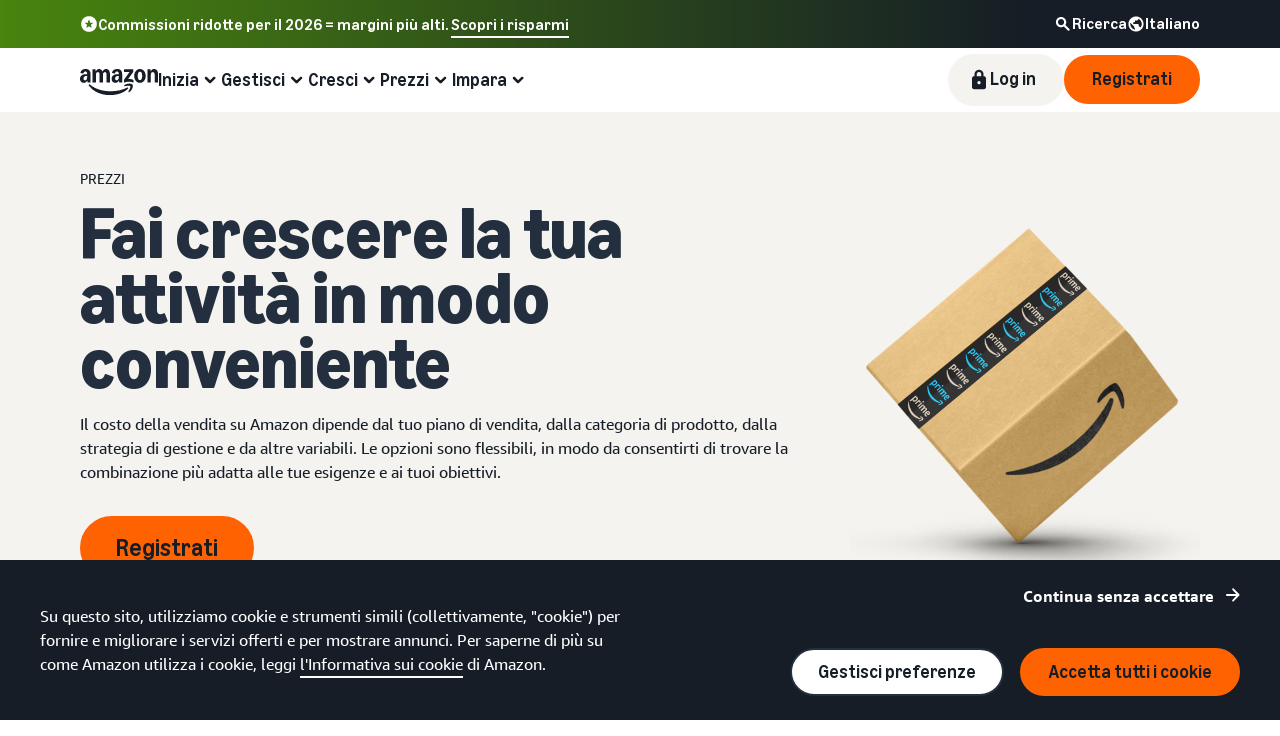

--- FILE ---
content_type: text/html; charset=UTF-8
request_url: https://sell.amazon.it/prezzi?ref_=sdit_soa_hp_pricing
body_size: 107967
content:
<!doctype html><html lang="it-IT" data-19ax5a9jf="dingo" class="a-no-js"><head><script>var aPageStart = (new Date()).getTime();</script><meta charset="utf-8"/>
<script type='text/javascript'>window.ue_mkt = "sceu";</script>
<script type='text/javascript'>var ue_t0=ue_t0||+new Date();</script>
<script type='text/javascript'>
window.ue_ihb = (window.ue_ihb || window.ueinit || 0) + 1;
if (window.ue_ihb === 1) {

var ue_csm = window,
    ue_hob = +new Date();
(function(d){var e=d.ue=d.ue||{},f=Date.now||function(){return+new Date};e.d=function(b){return f()-(b?0:d.ue_t0)};e.stub=function(b,a){if(!b[a]){var c=[];b[a]=function(){c.push([c.slice.call(arguments),e.d(),d.ue_id])};b[a].replay=function(b){for(var a;a=c.shift();)b(a[0],a[1],a[2])};b[a].isStub=1}};e.exec=function(b,a){return function(){try{return b.apply(this,arguments)}catch(c){ueLogError(c,{attribution:a||"undefined",logLevel:"WARN"})}}}})(ue_csm);


    var ue_err_chan = 'jserr';
(function(d,e){function h(f,b){if(!(a.ec>a.mxe)&&f){a.ter.push(f);b=b||{};var c=f.logLevel||b.logLevel;c&&c!==k&&c!==m&&c!==n&&c!==p||a.ec++;c&&c!=k||a.ecf++;b.pageURL=""+(e.location?e.location.href:"");b.logLevel=c;b.attribution=f.attribution||b.attribution;a.erl.push({ex:f,info:b})}}function l(a,b,c,e,g){d.ueLogError({m:a,f:b,l:c,c:""+e,err:g,fromOnError:1,args:arguments},g?{attribution:g.attribution,logLevel:g.logLevel}:void 0);return!1}var k="FATAL",m="ERROR",n="WARN",p="DOWNGRADED",a={ec:0,ecf:0,
pec:0,ts:0,erl:[],ter:[],buffer:[],mxe:50,startTimer:function(){a.ts++;setInterval(function(){d.ue&&a.pec<a.ec&&d.uex("at");a.pec=a.ec},1E4)}};l.skipTrace=1;h.skipTrace=1;h.isStub=1;d.ueLogError=h;d.ue_err=a;e.onerror=l})(ue_csm,window);


var ue_id = 'A055222N01H4D1ZCWHTC',
    ue_url,
    ue_drfp = false,
    ue_navtiming = 1,
    ue_mid = 'AXGJ52KUKNRG1',
    ue_sid = '259-7312825-7575620',
    ue_sn = 'sell.amazon.it',
    ue_furl = 'fls-eu.amazon.com',
    ue_surl = 'https://unagi-eu.amazon.com/1/events/com.amazon.csm.nexusclient.prod',
    ue_int = 0,
    ue_fcsn = 1,
    ue_urt = 3,
    ue_rpl_ns = 'cel-rpl',
    ue_ddq = 1,
    ue_fpf = '//fls-eu.amazon.com/1/batch/1/OP/AXGJ52KUKNRG1:259-7312825-7575620:A055222N01H4D1ZCWHTC:sell.amazon.it$uedata=s:',
    ue_sbuimp = 1,
    ue_ibft = 0,
    ue_fnt = 0,
    ue_lpsi = 6000,
    ue_lob = '1',
    ue_dsbl_cel = 1,

    ue_swi = 1;
var ue_viz=function(){(function(b,f,d){function g(){return(!(p in d)||0<d[p])&&(!(q in d)||0<d[q])}function h(c){if(b.ue.viz.length<w&&!r){var a=c.type;c=c.originalEvent;/^focus./.test(a)&&c&&(c.toElement||c.fromElement||c.relatedTarget)||(a=g()?f[s]||("blur"==a||"focusout"==a?t:u):t,b.ue.viz.push(a+":"+(+new Date-b.ue.t0)),a==u&&(b.ue.isl&&x("at"),r=1))}}for(var r=0,x=b.uex,a,k,l,s,v=["","webkit","o","ms","moz"],e=0,m=1,u="visible",t="hidden",p="innerWidth",q="innerHeight",w=20,n=0;n<v.length&&!e;n++)if(a=
v[n],k=(a?a+"H":"h")+"idden",e="boolean"==typeof f[k])l=a+"visibilitychange",s=(a?a+"V":"v")+"isibilityState";h({});e&&f.addEventListener(l,h,0);m=g()?1:0;d.addEventListener("resize",function(){var a=g()?1:0;m!==a&&(m=a,h({}))},{passive:!0});b.ue&&e&&(b.ue.pageViz={event:l,propHid:k})})(ue_csm,ue_csm.document,ue_csm.window)};window.ue_viz=ue_viz;

(function(d,h,O){function F(a){return a&&a.replace&&a.replace(/^\s+|\s+$/g,"")}function v(a){return"undefined"===typeof a}function D(a,b){for(var c in b)b[w](c)&&(a[c]=b[c])}function K(a){try{var b=O.cookie.match(RegExp("(^| )"+a+"=([^;]+)"));if(b)return b[2].trim()}catch(c){}}function P(m,b,c){var p=(B||{}).type;if("device"!==c||2!==p&&1!==p){if(m){d.ue_id=a.id=a.rid=m;if("device"===c||"pre-fetch"===c)a.oid=F(m);x&&(x=x.replace(/((.*?:){2})(\w+)/,function(a,b){return b+m}));G&&(e("id",G,m),G=0)}b&&
(x&&(x=x.replace(/(.*?:)(\w|-)+/,function(a,c){return c+b})),d.ue_sid=b);c&&a.tag("page-source:"+c);d.ue_fpf=x}}function Q(){var a={};return function(b){b&&(a[b]=1);b=[];for(var c in a)a[w](c)&&b.push(c);return b}}function C(d,b,c,p){p=p||+new H;var f,k;if(b||v(c)){if(d)for(k in f=b?e("t",b)||e("t",b,{}):a.t,f[d]=p,c)c[w](k)&&e(k,b,c[k]);return p}}function e(d,b,c){var e=b&&b!=a.id?a.sc[b]:a;e||(e=a.sc[b]={});"id"===d&&c&&(R=1);return e[d]=c||e[d]}function S(d,b,c,e,f){c="on"+c;var k=b[c];"function"===
typeof k?d&&(a.h[d]=k):k=function(){};b[c]=function(a){f?(e(a),k(a)):(k(a),e(a))};b[c]&&(b[c].isUeh=1)}function T(m,b,c,p){function q(b,c){var d=[b],g=0,f={},p,k;s.latency={};c?(d.push("m=1"),f[c]=1):f=a.sc;for(k in f)if(f[w](k)){var h=e("wb",k),l=e("t",k)||{},n=e("t0",k)||a.t0,q;if(c||2==h){h=h?g++:"";d.push("sc"+h+"="+k);for(q in l)v(l[q])||null===l[q]||d.push(q+h+"="+(l[q]-n));d.push("t"+h+"="+l[m]);s.latency["t"+h]=l[m];if(e("ctb",k)||e("wb",k))p=1}}!A&&p&&d.push("ctb=1");return d.join("&")}function k(b,
c,g,e,m){if(b){var f=d.ue_err;d.ue_url&&!d.ue_drfp&&!e&&!m&&b&&0<b.length&&(e=new Image,a.iel.push(e),e.src=b,a.count&&a.count("postbackImageSize",b.length));x?(m=h.encodeURIComponent)&&b&&(e=new Image,b=""+d.ue_fpf+m(b)+":"+(+new H-d.ue_t0),a.iel.push(e),e.src=b):a.log&&(a.log(b,"uedata",{n:1}),a.ielf.push(b));f&&!f.ts&&f.startTimer();a.b&&(f=a.b,a.b="",k(f,c,g,1))}}function r(b){var c=B?B.type:I,d=2==c||a.isBFonMshop,c=c&&!d,e=a.bfini;if(!R||a.isBFCache)e&&1<e&&(b+="&bfform=1",c||(a.isBFT=e-1)),
d&&(b+="&bfnt=1",a.isBFT=a.isBFT||1),a.ssw&&a.isBFT&&(a.isBFonMshop&&(a.isNRBF=0),v(a.isNRBF)&&(d=a.ssw(a.oid),d.e||v(d.val)||(a.isNRBF=1<d.val?0:1)),v(a.isNRBF)||(b+="&nrbf="+a.isNRBF)),a.isBFT&&!a.isNRBF&&(b+="&bft="+a.isBFT);return b}if(!a.paused&&(b||v(c))){for(var n in c)c[w](n)&&e(n,b,c[n]);a.isBFonMshop||C("pc",b,c);n="ld"===m&&b&&e("wb",b);var t=e("id",b)||a.id;n||t===a.oid||(G=b,ca(t,(e("t",b)||{}).tc||+e("t0",b),+e("t0",b),e("pty",b),e("spty",b)));var t=e("id",b)||a.id,u=e("id2",b),g=a.url+
"?"+m+"&v="+a.v+"&id="+t,A=e("ctb",b)||e("wb",b),s={eventName:m,version:a.v,id:t,sessionId:d.ue_sid||"",obfuscatedMarketplaceId:d.ue_mid||""},y;A&&(g+="&ctb="+A);u&&(g+="&id2="+u);1<d.ueinit&&(g+="&ic="+d.ueinit);if(!("ld"!=m&&"ul"!=m||b&&b!=t)){if("ld"==m){try{h[L]&&h[L].isUeh&&(h[L]=null)}catch(K){}if(h.chrome)for(u=0;u<M.length;u++)U(J,M[u]);(u=O.ue_backdetect)&&u.ue_back&&u.ue_back.value++;d._uess&&(y=d._uess());a.isl=1}a._bf&&(g+="&bf="+a._bf());d.ue_navtiming&&f&&(e("ctb",t,"1"),a.isBFonMshop||
C("tc",I,I,N));!E||a.isBFonMshop||V||(f&&D(a.t,{na_:f.navigationStart,ul_:f.unloadEventStart,_ul:f.unloadEventEnd,rd_:f.redirectStart,_rd:f.redirectEnd,fe_:f.fetchStart,lk_:f.domainLookupStart,_lk:f.domainLookupEnd,co_:f.connectStart,_co:f.connectEnd,sc_:f.secureConnectionStart,rq_:f.requestStart,rs_:f.responseStart,_rs:f.responseEnd,dl_:f.domLoading,di_:f.domInteractive,de_:f.domContentLoadedEventStart,_de:f.domContentLoadedEventEnd,_dc:f.domComplete,ld_:f.loadEventStart,_ld:f.loadEventEnd,ntd:("function"!==
typeof E.now||v(N)?0:new H(N+E.now())-new H)+a.t0}),B&&D(a.t,{ty:B.type+a.t0,rc:B.redirectCount+a.t0}),V=1);a.isBFonMshop||D(a.t,{hob:d.ue_hob,hoe:d.ue_hoe});a.ifr&&(g+="&ifr=1",s.ifr=!0)}C(m,b,c,p);var z,l;n||b&&b!==t||da(b);(c=d.ue_mbl)&&c.cnt&&!n&&(g+=c.cnt());n?e("wb",b,2):"ld"==m&&(a.lid=F(t));for(z in a.sc)if(1==e("wb",z))break;if(n){if(a.s)return;g=q(g,null)}else c=q(g,null),c!=g&&(c=r(c),a.b=c),y&&(g+=y),g=q(g,b||a.id);g=r(g);if(a.b||n)for(z in a.sc)2==e("wb",z)&&delete a.sc[z];z=0;a._rt&&
(g+="&rt="+a._rt());y=h.csa;if(!n&&y)for(l in c=e("t",b)||{},p=y("PageTiming"),c)c[w](l)&&p("mark",ea[l]||l,c[l]);n||(a.s=0,(l=d.ue_err)&&0<l.ec&&l.pec<l.ec&&(l.pec=l.ec,g+="&ec="+l.ec+"&ecf="+l.ecf),z=e("ctb",b),"ld"!==m||b||a.markers?a.markers&&a.isl&&!n&&b&&D(a.markers,e("t",b)):(a.markers={},D(a.markers,e("t",b))),e("t",b,{}));a.tag&&a.tag().length&&(g+="&csmtags="+a.tag().join("|"),s.csmtags=a.tag(),a.tag=Q());l=a.viz||[];if(c=l.length)l=l.splice(0,c),g+="&viz="+l.join("|"),s.viz=l;v(d.ue_pty)||
(g+="&pty="+d.ue_pty+"&spty="+d.ue_spty+"&pti="+d.ue_pti,s.pty=d.ue_pty,s.spty=d.ue_spty,s.pti=d.ue_pti);a.tabid&&(g+="&tid="+a.tabid);a.aftb&&(g+="&aftb=1");!a._ui||b&&b!=t||(g+=a._ui());g+="&lob="+(d.ue_lob||"0");a.a=g;k(g,m,z,n,b&&"string"===typeof b&&-1!==b.indexOf("csa:"));n||(s.lob=d.ue_lob||"0",(b=y&&y("UEData"))&&b("log",s))}}function da(a){var b=h.ue_csm_markers||{},c;for(c in b)b[w](c)&&C(c,a,I,b[c])}function A(a,b,c){c=c||h;if(c[W])c[W](a,b,!1);else if(c[X])c[X]("on"+a,b)}function U(a,
b,c){c=c||h;if(c[Y])c[Y](a,b,!1);else if(c[Z])c[Z]("on"+a,b)}function $(){function a(){d.onUl()}function b(a){return function(){c[a]||(c[a]=1,T(a))}}var c={},e,f;d.onLd=b("ld");d.onLdEnd=b("ld");d.onUl=b("ul");e={stop:b("os")};h.chrome?(A(J,a),M.push(a)):e[J]=d.onUl;for(f in e)e[w](f)&&S(0,h,f,e[f]);d.ue_viz&&ue_viz();A("load",d.onLd);C("ue")}function ca(e,b,c,f,q){var k=d.ue_mbl,r=h.csa,n=r&&r("SPA"),r=r&&r("PageTiming");k&&k.ajax&&k.ajax(b,c);n&&r&&(e={requestId:e,transitionType:"soft"},"string"===
typeof f&&(e.pageType=f,d.ue_pty=f),"string"===typeof q&&(e.subPageType=q,d.ue_spty=q),n("newPage",e),r("mark","transitionStart",b));a.tag("ajax-transition")}d.ueinit=(d.ueinit||0)+1;var a=d.ue=d.ue||{};a.t0=h.aPageStart||d.ue_t0;a.id=d.ue_id;a.url=d.ue_url;a.rid=d.ue_id;a.a="";a.b="";a.h={};a.s=1;a.t={};a.sc={};a.iel=[];a.ielf=[];a.viz=[];a.v="0.333188.0";a.paused=!1;var w="hasOwnProperty",J="beforeunload",L="on"+J,W="addEventListener",Y="removeEventListener",X="attachEvent",Z="detachEvent",ea={cf:"criticalFeature",
af:"aboveTheFold",fn:"functional",fp:"firstPaint",fcp:"firstContentfulPaint",bb:"bodyBegin",be:"bodyEnd",ld:"loaded"},H=h.Date,E=h.performance||h.webkitPerformance,f=(E||{}).timing,B=(E||{}).navigation,N=(f||{}).navigationStart,x=d.ue_fpf,R=0,V=0,M=[],G=0,I;a.oid=F(a.id);a.lid=F(a.id);a._t0=a.t0;a.tag=Q();a.ifr=h.top!==h.self||h.frameElement?1:0;a.markers=null;a.attach=A;a.detach=U;if("000-0000000-8675309"===d.ue_sid){var aa=K("cdn-rid"),ba=K("session-id");aa&&ba&&P(aa,ba,"cdn")}d.uei=$;d.ueh=S;d.ues=
e;d.uet=C;d.uex=T;a.reset=P;a.pause=function(d){a.paused=d};$()})(ue_csm,ue_csm.window,ue_csm.document);


ue.stub(ue,"event");ue.stub(ue,"onSushiUnload");ue.stub(ue,"onSushiFlush");

ue.stub(ue,"log");ue.stub(ue,"onunload");ue.stub(ue,"onflush");
(function(b){var a=b.ue;a.cv={};a.cv.scopes={};a.cv.buffer=[];a.count=function(b,d,c){var e=a.cv;a.d();c&&c.scope&&(e=a.cv.scopes[c.scope]=a.cv.scopes[c.scope]||{});if(void 0===d)return e[b];e[b]=d;a.cv.buffer.push({c:b,v:d})};a.count("baselineCounter2",1);a&&a.event&&(a.event({requestId:b.ue_id||"rid",server:b.ue_sn||"sn",obfuscatedMarketplaceId:b.ue_mid||"mid"},"csm","csm.CSMBaselineEvent.4"),a.count("nexusBaselineCounter",1,{bf:1}))})(ue_csm);



var ue_hoe = +new Date();
}
window.ueinit = window.ue_ihb;
</script>

<!-- aq1uhlyupu5aj87zk9grk6xaz7wt2qf1y3nz53syph0gouhqp -->
<script>window.ue && ue.count && ue.count('CSMLibrarySize', 10429)</script><meta name="a2z:request_id" content="A055222N01H4D1ZCWHTC"><meta name="a2z:mons_app_name" content="JellyfishSellDotTenant"><meta name="a2z:mons_config_name" content="JellyfishSellDotWeblab"><meta name="a2z:mons_site_name" content="sellDotAmazon"><meta name="relevancyMultiplier" content="1"><meta name="description" content="Scopri i piani di vendita e i prezzi dell&#39;account venditore su Amazon. Calcola i prezzi di vendita e i guadagni potenziali con il nostro calcolatore."><meta name="robots" content="index, follow"><meta property="og:title" content="Costi e Piani Per i Venditori | Amazon IT"><meta property="og:description" content="Scopri i piani di vendita e i prezzi dell&#39;account venditore su Amazon. Calcola i prezzi di vendita e i guadagni potenziali con il nostro calcolatore."><meta property="og:site_name" content="Servizi per venditori Amazon UK"><meta property="og:type" content="website"><meta property="og:url" content="https://sell.amazon.it/prezzi"><meta property="og:locale" content="it_IT"><meta name="twitter:card" content="summary"><meta name="twitter:url" content="https://sell.amazon.it/prezzi"><meta name="twitter:title" content="Costi e Piani Per i Venditori | Amazon IT"><meta name="twitter:description" content="Scopri i piani di vendita e i prezzi dell&#39;account venditore su Amazon. Calcola i prezzi di vendita e i guadagni potenziali con il nostro calcolatore."><link rel="shortcut icon" type="image/x-icon" href="https://m.media-amazon.com/images/G/01/sell/images/favicon.ico"><link rel="canonical" href="https://sell.amazon.it/prezzi"><script>!function(){if(window.BOOMR&&(window.BOOMR.version||window.BOOMR.snippetExecuted))return;window.BOOMR=window.BOOMR||{},window.BOOMR.snippetExecuted=!0;var e,t,n,o=document.createElement("iframe"),d=window;function i(e){d.BOOMR_onload=e&&e.timeStamp||(new Date).getTime()}d.addEventListener?d.addEventListener("load",i,!1):d.attachEvent&&d.attachEvent("onload",i),o.src="javascript:void(0)",o.title="",o.role="presentation",(o.frameElement||o).style.cssText="width:0;height:0;border:0;display:none;",(n=document.getElementsByTagName("script")[0])?n.parentNode.insertBefore(o,n):document.getElementsByTagName("head")[0].appendChild(o);try{t=o.contentWindow.document}catch(n){e=document.domain,o.src="javascript:var d=document.open();d.domain='"+e+"';void(0);",t=o.contentWindow.document}t.open()._l=function(){var t=this.createElement("script");e&&(this.domain=e),t.id="boomr-if-as",t.src="https://d1t40axu4ik42k.cloudfront.net/boomerang.8c6c93a3f6c6106b3e97.min.js",window.BOOMR_lstart=(new Date).getTime(),this.body.appendChild(t)},t.write('<body onload="document._l();">'),t.close()}();</script><script type="text/javascript" id="cathode-loader" async="" data-mons="true" data-browser-performance="true" data-http_request_id="A055222N01H4D1ZCWHTC" data-sn="sellDotAmazon" data-domain="prod" data-realm="EUAmazon" data-application-name="JellyfishSellDotTenant" src="https://d1t40axu4ik42k.cloudfront.net/cathodeBoomerang.b3b0c8f9b72100087444.min.js"></script><script>
(function(b,a,c,d){if((b=b.AmazonUIPageJS||b.P)&&b.when&&b.register){c=[];for(a=a.currentScript;a;a=a.parentElement)a.id&&c.push(a.id);return b.log("A copy of P has already been loaded on this page.","FATAL",c.join(" "))}})(window,document,Date);(function(a,b,c,d){"use strict";a._pSetI=function(){return null}})(window,document,Date);(function(c,e,I,B){"use strict";c._pd=function(){var a,u;return function(C,f,h,k,b,D,v,E,F){function w(d){try{return d()}catch(J){return!1}}function l(){if(m){var d={w:c.innerWidth||b.clientWidth,h:c.innerHeight||b.clientHeight};5<Math.abs(d.w-q.w)||50<d.h-q.h?(q=d,n=4,(d=a.mobile||a.tablet?450<d.w&&d.w>d.h:1250<=d.w)?k(b,"a-ws"):b.className=v(b,"a-ws")):0<n&&(n--,x=setTimeout(l,16))}}function G(d){(m=d===B?!m:!!d)&&l()}function H(){return m}if(!u){u=!0;var r=function(){var d=["O","ms","Moz","Webkit"],
c=e.createElement("div");return{testGradients:function(){return!0},test:function(a){var b=a.charAt(0).toUpperCase()+a.substr(1);a=(d.join(b+" ")+b+" "+a).split(" ");for(b=a.length;b--;)if(""===c.style[a[b]])return!0;return!1},testTransform3d:function(){return!0}}}(),y=b.className,z=/(^| )a-mobile( |$)/.test(y),A=/(^| )a-tablet( |$)/.test(y);a={audio:function(){return!!e.createElement("audio").canPlayType},video:function(){return!!e.createElement("video").canPlayType},canvas:function(){return!!e.createElement("canvas").getContext},
svg:function(){return!!e.createElementNS&&!!e.createElementNS("http://www.w3.org/2000/svg","svg").createSVGRect},offline:function(){return navigator.hasOwnProperty&&navigator.hasOwnProperty("onLine")&&navigator.onLine},dragDrop:function(){return"draggable"in e.createElement("span")},geolocation:function(){return!!navigator.geolocation},history:function(){return!(!c.history||!c.history.pushState)},webworker:function(){return!!c.Worker},autofocus:function(){return"autofocus"in e.createElement("input")},
inputPlaceholder:function(){return"placeholder"in e.createElement("input")},textareaPlaceholder:function(){return"placeholder"in e.createElement("textarea")},localStorage:function(){return"localStorage"in c&&null!==c.localStorage},orientation:function(){return"orientation"in c},touch:function(){return"ontouchend"in e},gradients:function(){return r.testGradients()},hires:function(){var a=c.devicePixelRatio&&1.5<=c.devicePixelRatio||c.matchMedia&&c.matchMedia("(min-resolution:144dpi)").matches;E("hiRes"+
(z?"Mobile":A?"Tablet":"Desktop"),a?1:0);return a},transform3d:function(){return r.testTransform3d()},touchScrolling:function(){return f(/Windowshop|android|OS ([5-9]|[1-9][0-9]+)(_[0-9]{1,2})+ like Mac OS X|SOFTWARE=([5-9]|[1-9][0-9]+)(.[0-9]{1,2})+.*DEVICE=iPhone|Chrome|Silk|Firefox|Trident.+?; Touch/i)},ios:function(){return f(/OS [1-9][0-9]*(_[0-9]*)+ like Mac OS X/i)&&!f(/trident|Edge/i)},android:function(){return f(/android.([1-9]|[L-Z])/i)&&!f(/trident|Edge/i)},mobile:function(){return z},
tablet:function(){return A},rtl:function(){return"rtl"===b.dir}};for(var g in a)a.hasOwnProperty(g)&&(a[g]=w(a[g]));for(var t="textShadow textStroke boxShadow borderRadius borderImage opacity transform transition".split(" "),p=0;p<t.length;p++)a[t[p]]=w(function(){return r.test(t[p])});var m=!0,x=0,q={w:0,h:0},n=4;l();h(c,"resize",function(){clearTimeout(x);n=4;l()});b.className=v(b,"a-no-js");k(b,"a-js");!f(/OS [1-8](_[0-9]*)+ like Mac OS X/i)||c.navigator.standalone||f(/safari/i)||k(b,"a-ember");
h=[];for(g in a)a.hasOwnProperty(g)&&a[g]&&h.push("a-"+g.replace(/([A-Z])/g,function(a){return"-"+a.toLowerCase()}));k(b,h.join(" "));b.setAttribute("data-aui-build-date",F);C.register("p-detect",function(){return{capabilities:a,localStorage:a.localStorage&&D,toggleResponsiveGrid:G,responsiveGridEnabled:H}});return a||{}}}}()})(window,document,Date);(function(a,p,q,k){function m(e,b,c,g){a.P.when.apply(a.P,b).register("flow:"+e,function(){var a=g.apply(this,arguments);return c||a})}function l(e){a.P.log(e,"FATAL","AmazonUIPageJS@AUIDefineJS")}function f(a,b,c){Object.defineProperty(a,b,{value:c,writable:!1})}function n(e,b,c){"string"!==typeof e&&a.P.error("Anonymous modules are not supported.");var g=c!==k?c:"function"===typeof b?b:k;g||a.P.error("A callback must be provided");var f,h=[];if(c&&Array.isArray(b)&&(h=b.reduce(function(b,d){if("module"===
d||"require"===d)a.P.error('"module" or "require" injection is not supported.');else if("exports"===d){d=f={};var c="flow:"+e+"-exports";a.P.declare(c,d);b.push(c)}else 0!==d.lastIndexOf("@amzn/",0)?l("Dependency "+d+" does not begin with '@amzn/'"):b.push("flow:"+d);return b},[]),b.length!==h.length))return;m(e,h,f,g)}"use strict";Object.prototype.hasOwnProperty.call(a,"aui")?l("AUIDefineJS is already present globally"):(f(a,"aui",{}),f(a.aui,"amd_define",n))})(window,document,Date);(function(g,h,C,D){function K(a){l&&l.tag&&l.tag(p(":","aui",a))}function q(a,b){l&&l.count&&l.count("aui:"+a,0===b?0:b||(l.count("aui:"+a)||0)+1)}function L(a){try{return a.test(navigator.userAgent)}catch(b){return!1}}function x(a,b,c){a.addEventListener?a.addEventListener(b,c,!1):a.attachEvent&&a.attachEvent("on"+b,c)}function p(a,b,c,f){b=b&&c?b+a+c:b||c;return f?p(a,b,f):b}function y(a,b,c){try{Object.defineProperty(a,b,{value:c,writable:!1})}catch(f){a[b]=c}return c}function M(a,b){a.className=
N(a,b)+" "+b}function N(a,b){return(" "+a.className+" ").split(" "+b+" ").join(" ").replace(/^ | $/g,"")}function aa(a,b,c){var f=c=a.length,e=function(){f--||(E.push(b),F||(m?m.set(z):setTimeout(z,0),F=!0))};for(e();c--;)O[a[c]]?e():(u[a[c]]=u[a[c]]||[]).push(e)}function ba(a,b,c,f,e){var d=h.createElement(a?"script":"link");x(d,"error",f);e&&x(d,"load",e);a?(d.type="text/javascript",d.async=!0,c&&/AUIClients|images[/]I/.test(b)&&d.setAttribute("crossorigin","anonymous"),d.src=b):(d.rel="stylesheet",
d.href=b);h.getElementsByTagName("head")[0].appendChild(d)}function P(a,b){return function(c,f){function e(){ba(b,c,d,function(b){G?q("resource_unload"):d?(d=!1,q("resource_retry"),e()):(q("resource_error"),a.log("Asset failed to load: "+c));b&&b.stopPropagation?b.stopPropagation():g.event&&(g.event.cancelBubble=!0)},f)}if(Q[c])return!1;Q[c]=!0;q("resource_count");var d=!0;return!e()}}function ca(a,b,c){for(var f={name:a,guard:function(c){return b.guardFatal(a,c)},guardTime:function(a){return b.guardTime(a)},
logError:function(c,d,e){b.logError(c,d,e,a)}},e=[],d=0;d<c.length;d++)A.hasOwnProperty(c[d])&&(e[d]=H.hasOwnProperty(c[d])?H[c[d]](A[c[d]],f):A[c[d]]);return e}function v(a,b,c,f,e){return function(d,k){function n(){var a=null;f?a=k:"function"===typeof k&&(q.start=r(),a=k.apply(g,ca(d,h,l)),q.end=r());if(b){A[d]=a;a=d;for(O[a]=!0;(u[a]||[]).length;)u[a].shift()();delete u[a]}q.done=!0}var h=e||this;"function"===typeof d&&(k=d,d=D);b&&(d=d?d.replace(R,""):"__NONAME__",I.hasOwnProperty(d)&&h.error(p(", reregistered by ",
p(" by ",d+" already registered",I[d]),h.attribution),d),I[d]=h.attribution);for(var l=[],m=0;m<a.length;m++)l[m]=a[m].replace(R,"");var q=w[d||"anon"+ ++da]={depend:l,registered:r(),namespace:h.namespace};d&&ea.hasOwnProperty(d);c?n():aa(l,h.guardFatal(d,n),d);return{decorate:function(a){H[d]=h.guardFatal(d,a)}}}}function S(a){return function(){var b=Array.prototype.slice.call(arguments);return{execute:v(b,!1,a,!1,this),register:v(b,!0,a,!1,this)}}}function J(a,b){return function(c,f){f||(f=c,c=
D);var e=this.attribution;return function(){n.push(b||{attribution:e,name:c,logLevel:a});var d=f.apply(this,arguments);n.pop();return d}}}function B(a,b){this.load={js:P(this,!0),css:P(this)};y(this,"namespace",b);y(this,"attribution",a)}function T(){h.body?k.trigger("a-bodyBegin"):setTimeout(T,20)}"use strict";var t=C.now=C.now||function(){return+new C},r=function(a){return a&&a.now?a.now.bind(a):t}(g.performance),fa=r(),ea={},l=g.ue;K();K("aui_build_date:3.25.10-2025-12-15");var U={getItem:function(a){try{return g.localStorage.getItem(a)}catch(b){}},
setItem:function(a,b){try{return g.localStorage.setItem(a,b)}catch(c){}}},m=g._pSetI(),E=[],ha=[],F=!1,ia=navigator.scheduling&&"function"===typeof navigator.scheduling.isInputPending;var z=function(){for(var a=m?m.set(z):setTimeout(z,0),b=t();ha.length||E.length;)if(E.shift()(),m&&ia){if(150<t()-b&&!navigator.scheduling.isInputPending()||50<t()-b&&navigator.scheduling.isInputPending())return}else if(50<t()-b)return;m?m.clear(a):clearTimeout(a);F=!1};var O={},u={},Q={},G=!1;x(g,"beforeunload",function(){G=
!0;setTimeout(function(){G=!1},1E4)});var R=/^prv:/,I={},A={},H={},w={},da=0,ja=String.fromCharCode(92),n=[],V=!0,W=g.onerror;g.onerror=function(a,b,c,f,e){e&&"object"===typeof e||(e=Error(a,b,c),e.columnNumber=f,e.stack=b||c||f?p(ja,e.message,"at "+p(":",b,c,f)):D);var d=n.pop()||{};e.attribution=p(":",e.attribution||d.attribution,d.name);e.logLevel=d.logLevel;e.attribution&&console&&console.log&&console.log([e.logLevel||"ERROR",a,"thrown by",e.attribution].join(" "));n=[];W&&(d=[].slice.call(arguments),
d[4]=e,W.apply(g,d))};B.prototype={logError:function(a,b,c,f){b={message:b,logLevel:c||"ERROR",attribution:p(":",this.attribution,f)};if(g.ueLogError)return g.ueLogError(a||b,a?b:null),!0;console&&console.error&&(console.log(b),console.error(a));return!1},error:function(a,b,c,f){a=Error(p(":",f,a,c));a.attribution=p(":",this.attribution,b);throw a;},guardError:J(),guardFatal:J("FATAL"),guardCurrent:function(a){var b=n[n.length-1];return b?J(b.logLevel,b).call(this,a):a},guardTime:function(a){var b=
n[n.length-1],c=b&&b.name;return c&&c in w?function(){var b=r(),e=a.apply(this,arguments);w[c].async=(w[c].async||0)+r()-b;return e}:a},log:function(a,b,c){return this.logError(null,a,b,c)},declare:v([],!0,!0,!0),register:v([],!0),execute:v([]),AUI_BUILD_DATE:"3.25.10-2025-12-15",when:S(),now:S(!0),trigger:function(a,b,c){var f=t();this.declare(a,{data:b,pageElapsedTime:f-(g.aPageStart||NaN),triggerTime:f});c&&c.instrument&&X.when("prv:a-logTrigger").execute(function(b){b(a)})},handleTriggers:function(){this.log("handleTriggers deprecated")},
attributeErrors:function(a){return new B(a)},_namespace:function(a,b){return new B(a,b)},setPriority:function(a){V?V=!1:this.log("setPriority only accept the first call.")}};var k=y(g,"AmazonUIPageJS",new B);var X=k._namespace("PageJS","AmazonUI");X.declare("prv:p-debug",w);k.declare("p-recorder-events",[]);k.declare("p-recorder-stop",function(){});y(g,"P",k);T();if(h.addEventListener){var Y;h.addEventListener("DOMContentLoaded",Y=function(){k.trigger("a-domready");h.removeEventListener("DOMContentLoaded",
Y,!1)},!1)}var Z=h.documentElement,ka=g._pd(k,L,x,M,Z,U,N,q,"3.25.10-2025-12-15");L(/UCBrowser/i)||ka.localStorage&&M(Z,U.getItem("a-font-class"));k.declare("a-event-revised-handling",!1);k.declare("a-fix-event-off",!1);q("pagejs:pkgExecTime",r()-fa)})(window,document,Date);(function(d,C,E,F){function t(m){e&&e.tag&&e.tag(f(":","aui",m))}function g(m,d){e&&e.count&&e.count("aui:"+m,0===d?0:d||(e.count("aui:"+m)||0)+1)}function v(d){try{return d.test(navigator.userAgent)}catch(x){return!1}}function k(d){return"function"===typeof d}function w(d,f,h){d.addEventListener?d.addEventListener(f,h,!1):d.attachEvent&&d.attachEvent("on"+f,h)}function f(d,g,h,k){g=g&&h?g+d+h:g||h;return k?f(d,g,k):g}"use strict";var e=d.ue,z=String.fromCharCode(92);P.execute("RetailPageServiceWorker",
function(){function m(a,b){l.controller&&a?(a={feature:"retail_service_worker_messaging",command:a},b&&(a.data=b),l.controller.postMessage(a)):a&&g("sw:sw_message_no_ctrl",1)}function x(a){var b=a.data;if(b&&"retail_service_worker_messaging"===b.feature&&b.command&&b.data){var c=b.data;a=d.ue;var n=d.ueLogError;switch(b.command){case "log_counter":a&&k(a.count)&&c.name&&a.count(c.name,0===c.value?0:c.value||1);break;case "log_tag":a&&k(a.tag)&&c.tag&&(a.tag(c.tag),b=d.uex,a.isl&&k(b)&&b("at"));break;
case "log_error":n&&k(n)&&c.message&&n({message:c.message,logLevel:c.level||"ERROR",attribution:c.attribution||"RetailServiceWorker"});break;case "log_weblab_trigger":if(!c.weblab||!c.treatment)break;a&&k(a.trigger)?a.trigger(c.weblab,c.treatment):(g("sw:wt:miss"),g("sw:wt:miss:"+c.weblab+":"+c.treatment));break;default:g("sw:unsupported_message_command",1)}}}function h(a,b){return"sw:"+(b||"")+":"+a+":"}function y(){p.forEach(function(a){t(a)})}function r(a){return a.capabilities.isAmazonApp&&a.capabilities.android}
function A(a,b,c){if(b)if(b.mshop&&r(a))a=h(c,"mshop_and"),b=b.mshop.action,p.push(a+"supported"),b(a,c);else if(b.browser){a=v(/Chrome/i)&&!v(/Edge/i)&&!v(/OPR/i)&&!a.capabilities.isAmazonApp&&!v(new RegExp(z+"bwv"+z+"b"));var d=b.browser;b=h(c,"browser");a?(a=d.action,p.push(b+"supported"),a(b,c)):p.push(b+"unsupported")}}function B(a,b,c){a&&p.push(h("register",c)+"unsupported");b&&p.push(h("unregister",c)+"unsupported");y()}try{var l=navigator.serviceWorker}catch(a){t("sw:nav_err")}(function(){if(l){var a=
function(){m("page_loaded",{rid:d.ue_id,mid:d.ue_mid,pty:d.ue_pty,sid:d.ue_sid,spty:d.ue_spty,furl:d.ue_furl})};w(l,"message",x);m("client_messaging_ready");P.when("load").execute(a);w(l,"controllerchange",function(){m("client_messaging_ready");"complete"===C.readyState&&a()})}})();var p=[],q=function(a,b){var c=d.uex,n=d.uet;a=f(":","aui","sw",a);"ld"===b&&k(c)?c("ld",a,{wb:1}):k(n)&&n(b,a,{wb:1})},D=function(a,b,c){function n(a){b&&k(b.failure)&&b.failure(a)}function h(){m=setTimeout(function(){t(f(":",
"sw:"+e,u.TIMED_OUT));n({ok:!1,statusCode:u.TIMED_OUT,done:!1});q(e,"ld")},c||4E3)}var u={NO_CONTROLLER:"no_ctrl",TIMED_OUT:"timed_out",UNSUPPORTED_BROWSER:"unsupported_browser",UNEXPECTED_RESPONSE:"unexpected_response"},e=f(":",a.feature,a.command),m,p=!0;if("MessageChannel"in d&&l&&"controller"in l)if(l.controller){var r=new MessageChannel;r.port1.onmessage=function(c){(c=c.data)&&c.feature===a.feature&&c.command===a.command?(p&&(q(e,"cf"),p=!1),q(e,"af"),clearTimeout(m),c.done||h(),c.ok?b&&k(b.success)&&
b.success(c):n(c),c.done&&q(e,"ld")):g(f(":","sw:"+e,u.UNEXPECTED_RESPONSE),1)};h();q(e,"bb");l.controller.postMessage(a,[r.port2])}else t(f(":","sw:"+a.feature,u.NO_CONTROLLER)),n({ok:!1,statusCode:u.NO_CONTROLLER,done:!0});else t(f(":","sw:"+a.feature,u.UNSUPPORTED_BROWSER)),n({ok:!1,statusCode:u.UNSUPPORTED_BROWSER,done:!0})};(function(){l?(q("ctrl_changed","bb"),l.addEventListener("controllerchange",function(){t("sw:ctrl_changed");q("ctrl_changed","ld")})):g(f(":","sw:ctrl_changed","sw_unsupp"),
1)})();(function(){var a=function(){q(b,"ld");var a=d.uex;D({feature:"page_proxy",command:"request_feature_tags"},{success:function(b){b=b.data;Array.isArray(b)&&b.forEach(function(a){"string"===typeof a?t(f(":","sw:ppft",a)):g(f(":","sw:ppft","invalid_tag"),1)});g(f(":","sw:ppft","success"),1);e&&e.isl&&k(a)&&a("at")},failure:function(a){g(f(":","sw:ppft","error:"+(a.statusCode||"ppft_error")),1)}})};if("requestIdleCallback"in d){var b=f(":","ppft","callback_ricb");d.requestIdleCallback(a,{timeout:1E3})}else b=
f(":","ppft","callback_timeout"),setTimeout(a,0);q(b,"bb")})();(function(a){var b=a.reg,c=a.unreg;l&&l.getRegistrations?(P.when("A").execute(function(b){if((a.reg.mshop||a.unreg.mshop)&&"function"===typeof r&&r(b)){var f=a.reg.mshop?"T1":"C",e=d.ue;e&&e.trigger?e.trigger("MSHOP_SW_CLIENT_446196",f):g("sw:mshop:wt:failed")}A(b,c,"unregister")}),w(d,"load",function(){P.when("A").execute(function(a){A(a,b,"register");y()})})):(B(b&&b.browser,c&&c.browser,"browser"),P.when("A").execute(function(a){"function"===
typeof r&&r(a)&&B(b&&b.mshop,c&&c.mshop,"mshop_and")}))})({reg:{},unreg:{}})})})(window,document,Date);  (window.AmazonUIPageJS ? AmazonUIPageJS : P).load.js('https:\/\/m.media\-amazon.com\/images\/I\/11zuylp74DL._RC|61xJcNKKLXL.js,11Y+5x+kkTL.js,51LPrROZ2JL.js,11yKORv\-GTL.js,11GgN1+C7hL.js,01+z+uIeJ\-L.js,01VRMV3FBdL.js_.js?AUIClients\/AmazonUIBaseJS');
</script>
<title>Costi e Piani Per i Venditori | Amazon IT</title><script type='text/javascript'>
window.ue_ihe = (window.ue_ihe || 0) + 1;
if (window.ue_ihe === 1) {
(function(k,l,g){function m(a){c||(c=b[a.type].id,"undefined"===typeof a.clientX?(e=a.pageX,f=a.pageY):(e=a.clientX,f=a.clientY),2!=c||h&&(h!=e||n!=f)?(r(),d.isl&&l.setTimeout(function(){p("at",d.id)},0)):(h=e,n=f,c=0))}function r(){for(var a in b)b.hasOwnProperty(a)&&d.detach(a,m,b[a].parent)}function s(){for(var a in b)b.hasOwnProperty(a)&&d.attach(a,m,b[a].parent)}function t(){var a="";!q&&c&&(q=1,a+="&ui="+c);return a}var d=k.ue,p=k.uex,q=0,c=0,h,n,e,f,b={click:{id:1,parent:g},mousemove:{id:2,
parent:g},scroll:{id:3,parent:l},keydown:{id:4,parent:g}};d&&p&&(s(),d._ui=t)})(ue_csm,window,document);




ue_csm.ue.stub(ue,"impression");


ue.stub(ue,"trigger");


if(window.ue&&uet) { uet('bb'); }

}
</script>
<script>window.ue && ue.count && ue.count('CSMLibrarySize', 819)</script></head><body class="a-aui_72554-c a-aui_template_weblab_cache_333406-c a-aui_killswitch_csa_logger_372963-c a-bw_aui_cxc_alert_measurement_1074111-c a-bw_aui_stepper_enable_strategies_1_1330429-c"><div id="a-page"><script type="a-state" data-a-state="{&quot;key&quot;:&quot;a-wlab-states&quot;}" >
    {"BW_AUI_STEPPER_ENABLE_STRATEGIES_1_1330429":"C","AUI_TEMPLATE_WEBLAB_CACHE_333406":"C","BW_AUI_CXC_ALERT_MEASUREMENT_1074111":"C","AUI_72554":"C","AUI_KILLSWITCH_CSA_LOGGER_372963":"C"}
</script>
    <img height="1" width="1" style='display:none;visibility:hidden;' src='//fls-eu.amazon.com/1/batch/1/OP/AXGJ52KUKNRG1:259-7312825-7575620:A055222N01H4D1ZCWHTC$uedata=s:%2Frd%2Fuedata%3Fstaticb%26id%3DA055222N01H4D1ZCWHTC:0' alt="" onload="window.ue_sbl && window.ue_sbl();"/>


<script>
!function(){function n(n,t){var r=i(n);return t&&(r=r("instance",t)),r}var r=[],c=0,i=function(t){return function(){var n=c++;return r.push([t,[].slice.call(arguments,0),n,{time:Date.now()}]),i(n)}};n._s=r,this.csa=n}();;
csa('Config', {});
if (window.csa) {
    csa("Config", {
        
        'Events.Namespace': 'csa',
        'ObfuscatedMarketplaceId': 'AXGJ52KUKNRG1',
        'Events.SushiEndpoint': 'https://unagi.amazon.com/1/events/com.amazon.csm.csa.prod',
        'Events.SushiCsaVIP': 'unagi.amazon.com',
        'Events.SushiCsaSourceGroup': 'com.amazon.csm.csa.prod',
        'Events.SushiCsaCustomSourceGroup': 'com.amazon.csm.customsg.prod',
        'Events.SushiEndpointPattern': 'https://%s/1/events/%s',
        'CacheDetection.RequestID': "A055222N01H4D1ZCWHTC",
        'CacheDetection.Callback': window.ue && ue.reset,
        'Transport.nonBatchSchema': "csa.UEData.3",
        'LCP.elementDedup': 1,
        'lob': '1'
    });

    csa("Events")("setEntity", {
        page: {requestId: "A055222N01H4D1ZCWHTC", meaningful: "interactive"},
        session: {id: "259-7312825-7575620"}
    });
}
!function(r){var e,i,o="splice",u=r.csa,f={},c={},a=r.csa._s,l=0,s=0,g=-1,h={},d={},v={},n=Object.keys,p=function(){};function t(n,t){return u(n,t)}function b(n,t){var r=c[n]||{};k(r,t),c[n]=r,s++,D(O,0)}function m(n,t,r){var i=!0;return t=S(t),r&&r.buffered&&(i=(v[n]||[]).every(function(n){return!1!==t(n)})),i?(h[n]||(h[n]=[]),h[n].push(t),function(){!function(n,t){var r=h[n];r&&r[o](r.indexOf(t),1)}(n,t)}):p}function w(n,t){if(t=S(t),n in d)return t(d[n]),p;return m(n,function(n){return t(n),!1})}function y(n,t){if(u("Errors")("logError",n),f.DEBUG)throw t||n}function E(){return Math.abs(4294967295*Math.random()|0).toString(36)}function S(n,t){return function(){try{return n.apply(this,arguments)}catch(n){y(n.message||n,n)}}}function D(n,t){return r.setTimeout(S(n),t)}function O(){for(var n=0;n<a.length;){var t=a[n],r=t[0]in c;if(!r&&!i)return void(l=a.length);r?(a[o](l=n,1),U(t)):n++}g=s}function U(n){var t=c[n[0]],r=n[1],i=r[0];if(!t||!t[i])return y("Undefined function: "+t+"/"+i);e=n[3],c[n[2]]=t[i].apply(t,r.slice(1))||{},e=0}function I(){i=1,O()}function k(t,r){n(r).forEach(function(n){t[n]=r[n]})}w("$beforeunload",I),b("Config",{instance:function(n){k(f,n)}}),u.plugin=S(function(n){n(t)}),t.config=f,t.register=b,t.on=m,t.once=w,t.blank=p,t.emit=function(n,t,r){for(var i=h[n]||[],e=0;e<i.length;)!1===i[e](t)?i[o](e,1):e++;d[n]=t||{},r&&r.buffered&&(v[n]||(v[n]=[]),100<=v[n].length&&v[n].shift(),v[n].push(t||{}))},t.UUID=function(){return[E(),E(),E(),E()].join("-")},t.time=function(n){var t=e?new Date(e.time):new Date;return"ISO"===n?t.toISOString():t.getTime()},t.error=y,t.warn=function(n,t){if(u("Errors")("logWarn",n),f.DEBUG)throw t||n},t.exec=S,t.timeout=D,t.interval=function(n,t){return r.setInterval(S(n),t)},(t.global=r).csa._s.push=function(n){n[0]in c&&(!a.length||i)?(U(n),a.length&&g!==s&&O()):a[o](l++,0,n)},O(),f["StubCalls.Cleanup.Onload"]&&w("$load",I),D(function(){D(I,f.SkipMissingPluginsTimeout||5e3)},1)}("undefined"!=typeof window?window:global);csa.plugin(function(o){var f="addEventListener",e="requestAnimationFrame",t=o.exec,r=o.global,u=o.on;o.raf=function(n){if(r[e])return r[e](t(n))},o.on=function(n,e,t,r){if(n&&"function"==typeof n[f]){var i=o.exec(t);return n[f](e,i,r),function(){n.removeEventListener(e,i,r)}}return"string"==typeof n?u(n,e,t,r):o.blank}});csa.plugin(function(o){var t,n,r={},e="localStorage",c="sessionStorage",a="local",i="session",u=o.exec;function s(e,t){var n;try{r[t]=!!(n=o.global[e]),n=n||{}}catch(e){r[t]=!(n={})}return n}function f(){t=t||s(e,a),n=n||s(c,i)}function l(e){return e&&e[i]?n:t}o.store=u(function(e,t,n){f();var o=l(n);return e?t?void(o[e]=t):o[e]:Object.keys(o)}),o.storageSupport=u(function(){return f(),r}),o.deleteStored=u(function(e,t){f();var n=l(t);if("function"==typeof e)for(var o in n)n.hasOwnProperty(o)&&e(o,n[o])&&delete n[o];else delete n[e]})});csa.plugin(function(n){n.types={ovl:function(n){var r=[];if(n)for(var i in n)n.hasOwnProperty(i)&&r.push(n[i]);return r}}});csa.plugin(function(a){var e=a.config,t=a.global,r=t.location||{},n=r.host,o=t.document||{},l=e.Application||"Other"+(n?":"+n:""),i="UEData",c=e["KillSwitch."+i],s=e["Transport.AnonymizeRequests"]||!1,p="csa.UEData.3",f="csa",u=a("Transport");c||a.register(i,{log:function(e){if(function(e){return!e||"object"==typeof e&&0===Object.keys(e).length}(e))a.warn("Received empty or null uedata input");else{var t=function(t){var n={schemaId:p,timestamp:a.time("ISO"),producerId:f,messageId:a.UUID(),application:l,url:s?r.href.split("?")[0]:r.href,referrer:s?o.referrer.split("?")[0]:o.referrer};return["eventName","lob","ifr","id","csmtags","viz","sessionId","obfuscatedMarketplaceId"].forEach(function(e){null!=t[e]&&(n[e]=t[e])}),["pty","spty","pti"].forEach(function(e){null!=t[e]&&(n.pageInfo=n.pageInfo||{},n.pageInfo[e]=t[e])}),t.latency&&t.latency.t&&(n.t=t.latency.t+""),n}(e);!function(e){return e.pageInfo&&null!=e.pageInfo.pty&&null!=e.pageInfo.spty&&null!=e.pageInfo.pti&&(e.viz&&0<e.viz.length||e.csmtags&&0<e.csmtags.length)}(t)?u("log",t):u("log",t,{forceSend:!0})}}})});csa.plugin(function(a){var e=a.config,n="Errors",c="fcsmln",s=e["KillSwitch."+n];function r(n){return function(e){a("Metrics",{producerId:"csa",dimensions:{message:e}})("recordMetric",n,1)}}function t(r){var t,o,l=a("Events",{producerId:r.producerId,lob:e.lob||"0"}),i=["name","type","csm","adb"],u={url:"pageURL",file:"f",line:"l",column:"c"};this.log=function(e){if(!s&&!function(e){if(!e)return!0;for(var n in e)return!1;return!0}(e)){var n=r.logOptions||{ent:{page:["pageType","subPageType","requestId"]}};l("log",function(n){return t=a.UUID(),o={messageId:t,schemaId:r.schemaId||"<ns>.Error.6",errorMessage:n.m||null,attribution:n.attribution||null,logLevel:"FATAL",url:null,file:null,line:null,column:null,stack:n.s||[],context:n.cinfo||{},metadata:{}},n.logLevel&&(o.logLevel=""+n.logLevel),i.forEach(function(e){n[e]&&(o.metadata[e]=n[e])}),c in n&&(o.metadata[c]=n[c]+""),"INFO"===n.logLevel||Object.keys(u).forEach(function(e){"number"!=typeof n[u[e]]&&"string"!=typeof n[u[e]]||(o[e]=""+n[u[e]])}),o}(e),n)}}}a.register(n,{instance:function(e){return new t(e||{})},logError:r("jsError"),logWarn:r("jsWarn")})});csa.plugin(function(o){var r,e,n,t,a,i="function",u="willDisappear",f="$app.",p="$document.",c="focus",s="blur",d="active",l="resign",$=o.global,b=o.exec,m=o.config["Transport.AnonymizeRequests"]||!1,g=o("Events"),h=$.location,v=$.document||{},y=$.P||{},P=(($.performance||{}).navigation||{}).type,w=o.on,k=o.emit,E=v.hidden,T={};h&&v&&(w($,"beforeunload",D),w($,"pagehide",D),w(v,"visibilitychange",R(p,function(){return v.visibilityState||"unknown"})),w(v,c,R(p+c)),w(v,s,R(p+s)),y.when&&y.when("mash").execute(function(e){e&&(w(e,"appPause",R(f+"pause")),w(e,"appResume",R(f+"resume")),R(f+"deviceready")(),$.cordova&&$.cordova.platformId&&R(f+cordova.platformId)(),w(v,d,R(f+d)),w(v,l,R(f+l)))}),e=$.app||{},n=b(function(){k(f+"willDisappear"),D()}),a=typeof(t=e[u])==i,e[u]=b(function(){n(),a&&t()}),$.app||($.app=e),"complete"===v.readyState?A():w($,"load",A),E?S():x(),o.on("$app.blur",S),o.on("$app.focus",x),o.on("$document.blur",S),o.on("$document.focus",x),o.on("$document.hidden",S),o.on("$document.visible",x),o.register("SPA",{newPage:I}),I({transitionType:{0:"hard",1:"refresh",2:"back-button"}[P]||"unknown"}));function I(n,e){var t=!!r,a=(e=e||{}).keepPageAttributes;t&&(k("$beforePageTransition"),k("$pageTransition")),t&&!a&&g("removeEntity","page"),r=o.UUID(),a?T.id=r:T={schemaId:"<ns>.PageEntity.2",id:r,url:m?h.href.split("?")[0]:h.href,server:h.hostname,path:h.pathname,referrer:m?v.referrer.split("?")[0]:v.referrer,title:v.title},Object.keys(n||{}).forEach(function(e){T[e]=n[e]}),g("setEntity",{page:T}),k("$pageChange",T,{buffered:1}),t&&k("$afterPageTransition")}function A(){k("$load"),k("$ready"),k("$afterload")}function D(){k("$ready"),k("$beforeunload"),k("$unload"),k("$afterunload")}function S(){E||(k("$visible",!1,{buffered:1}),E=!0)}function x(){E&&(k("$visible",!0,{buffered:1}),E=!1)}function R(n,t){return b(function(){var e=typeof t==i?n+t():n;k(e)})}});csa.plugin(function(c){var e="Events",n="UNKNOWN",u="id",o="all",a="sushiSourceGroup",i="messageId",r="timestamp",f="producerId",s="application",d="obfuscatedMarketplaceId",l="entities",p="page",v="requestId",g="pageType",h="subPageType",b="schemaId",y="version",m="attributes",I="<ns>",O="lob",S=c.config["Events.SushiCsaSourceGroup"],t="session",A=c.config,E=c.global,k=E.Object.keys,T=(E.location||{}).host,U=A[e+".Namespace"]||"csa_other",N=U+".",q=A.Application||"Other"+(T?":"+T:""),w=A["Transport.AnonymizeRequests"]||!1,x=c("Transport"),D={},_=function(e,t){Object.keys(e).forEach(t)};function j(n,i,r){_(i,function(e){var t=r===o||(r||{})[e];e in n||(n[e]={version:1,id:i[e][u]||c.UUID()}),G(n[e],i[e],t)})}function G(t,n,i){_(n,function(e){!function(e,t,n){return"string"!=typeof t&&e!==y?c.error("Attribute is not of type string: "+e):!0===n||1===n||(e===u||!!~(n||[]).indexOf(e))}(e,n[e],i)||(t[e]=n[e])})}function K(r,e,o){_(e,function(t){var e=r[t];if(e[b]){var n={},i={};n[u]=e[u],n[f]=e[f]||o[f],n[b]=e[b],n[y]=e[y]++,n[m]=i,M(n,o),G(i,e,1),z(i),t===p&&(n.__backfill=function(e){!function(e,t,n,i){if(e&&e[b]&&e[b]!==n&&!e[b].indexOf(N)){var r=e[l];if(r&&r[i]&&r[i][u]===t[u]){var o=r[i],s=k(o);s.push(v),s.push(g),s.push(h),G(o,t,s)}}}(e,i,n[b],t)}),x("log",n)}})}function M(e,t){e[r]=function(e){return"number"==typeof e&&(e=new Date(e).toISOString()),e||c.time("ISO")}(e[r]),e[i]=e[i]||c.UUID(),e[s]=q,e[d]=A.ObfuscatedMarketplaceId||n,e[b]=e[b].replace(I,U),t&&t[O]&&(e[O]=t[O])}function z(e){delete e[y],delete e[b],delete e[f]}function C(n){var s={},u=!!n[a]&&n[a]!==S;this.log=function(i,e){var t={},r=(e||{}).ent;if(!i)return c.error("The event cannot be undefined");var o=i[l];if(!u){if("string"!=typeof i[b])return c.error("A valid schema id is required for the event");M(i,n),j(t,D,r),j(t,s,r)}i[f]=n[f],u&&o?(i[l]={},_(o,function(t){var n=r&&r[t];i[l][t]={},_(o[t],function(e){(!n||!0===n||Array.isArray(n)&&~n.indexOf(e))&&(i[l][t][e]=o[t][e])})})):u||(j(t,o||{},r),_(t,function(e){z(t[e])}),i[l]=t),e&&e[O]&&(i[O]=e[O]),(e=e||{})[a]||(e[a]=n[a]||S),x("log",i,e)},this.setEntity=function(e){w&&delete e[t],j(s,e,o),K(s,e,n)}}!A["KillSwitch."+e]&&k&&c.register(e,{setEntity:function(e){w&&delete e[t],c.emit("$entities.set",e,{buffered:1}),j(D,e,o),K(D,e,{producerId:"csa",lob:A[O]||"0"})},removeEntity:function(e){delete D[e]},instance:function(e){return new C(e)}})});csa.plugin(function(p){var a,h="Transport",l="post",f="preflight",c="csa.cajun.",i="store",u="deleteStored",s="sendBeacon",n="__merge",t="__backfill",e=".FlushInterval",g="sushiSourceGroup",v=p.config["Events.SushiCsaSourceGroup"],y="function",d=0,m=p.config[h+".BufferSize"]||2e3,E=p.config[h+".RetryDelay"]||1500,S=p.config[h+".AnonymizeRequests"]||!1,b=p.config[h+".nonBatchSchema"]||"",k={},G=0,I=[],R=p.global,o=R.document,w=p.timeout,A=p.emit,B=R.Object.keys,r=p.config[h+e]||5e3,O=r,j=p.config[h+e+".BackoffFactor"]||1,D=p.config[h+e+".BackoffLimit"]||3e4,T=0,U=0,$=0;function _(o,r){if(864e5<p.time()-+new Date(o.timestamp))return p.warn("Event is too old: "+o);if((r=r||{}).forceSend&&b&&b===o.schemaId)I.forEach(function(e){if(e.accepts(o,r)){var n=e.post?e:null;n&&C(n,[o],r[g]||v)}});else if(G<m){typeof o[t]==y&&(U||$||B(k).forEach(function(e){o[t](k[e].event)}),delete o[t]);var e=o.messageId||p.UUID();e in k||(k[e]={event:o,options:r},G++),typeof o[n]==y&&(r[g]||v)===(((k[e]||{}).options||{})[g]||v)&&o[n](k[e].event),!T&&d&&(T=w(q,function(){var e=O;return O=Math.min(e*j,D),e}()))}}function q(){var r={};B(k).forEach(function(e){var n=k[e],o=n.options&&n.options[g]||v;r[o]||(r[o]=[]),r[o].push(n.event)}),B(r).forEach(function(e){!function(o,r){I.forEach(function(n){var e=r.filter(function(e){return n.accepts(e,{sushiSourceGroup:o})});0<e.length&&(n.chunks?n.chunks(e,o):[e]).forEach(function(e){n[l]&&C(n,e,o)})})}(e,r[e])}),k={},T=0,U+=1,A("$transport.flushed")}function C(n,o,r){function t(){p[u](c+e)}var e=p.UUID();p[i](c+e,JSON.stringify({events:o,sourceGroup:r})),[function(e,n,o,r){var t=R.navigator||{},c=R.cordova||{};if(S)return 0;if(!t[s]||!e[l])return 0;e[f]&&c&&"ios"===c.platformId&&!a&&((new Image).src=e[f]().url,a=1);var i=e[l](n,o);if(!i.type&&t[s](i.url,i.body))return r(),1},function(e,n,o,r){var t=e[l](n,o),c=t.url,i=t.body,a=t.type,f=new XMLHttpRequest,u=0;function s(e,n,o){f.open("POST",e),f.withCredentials=!S,o&&f.setRequestHeader("Content-Type",o),f.send(n)}return f.onload=function(){f.status<299?r():p.config[h+".XHRRetries"]&&u<3&&w(function(){s(c,i,a)},++u*E)},s(c,i,a),1}].some(function(e){try{return e(n,o,r,t)}catch(e){}})}B&&(p.once("$afterload",function(){$=d=1,function(t){(p[i]()||[]).forEach(function(e){if(!e.indexOf(c))try{var n=p[i](e);p[u](e);var o=JSON.parse(n);if(o&&"object"==typeof o&&!Array.isArray(o))try{if(o.events&&o.sourceGroup){var r=o.sourceGroup;o.events.forEach(function(e){t(e,{sushiSourceGroup:r})})}}catch(e){p.error("Error processing backup object format: "+e.message)}else if(Array.isArray(o))try{o.forEach(t)}catch(e){p.error("Error processing array format backup: "+e.message)}}catch(e){p.error(e)}})}(_),p.on(o,"visibilitychange",q,!1),q()}),p.once("$afterunload",function(){d=1,q()}),p.on("$afterPageTransition",function(){G=0,O=r}),p.register(h,{log:_,register:function(e){I.push(e)}}))});csa.plugin(function(n){var u=n.config["Events.SushiEndpoint"],t=n.config["Events.SushiCsaSourceGroup"];n("Transport")("register",{accepts:function(n,r){return!(!n||!r)&&(n.schemaId&&(!r.sushiSourceGroup||r.sushiSourceGroup===t))},post:function(n){var r=n.map(function(n){return{data:n}});return{url:u,body:JSON.stringify({events:r})}},preflight:function(){var n,r=/\/\/(.*?)\//.exec(u);return r&&r[1]&&(n="https://"+r[1]+"/ping"),{url:n}},chunks:function(n){for(var r=[];500<n.length;)r.push(n.splice(0,500));return r.push(n),r}})});csa.plugin(function(u){var e=u.config["Events.SushiEndpoint"],t=u.config["Events.SushiCsaSourceGroup"],s=u.config["Events.SushiCsaVIP"],i=u.config["Events.SushiEndpointPattern"];u("Transport")("register",{accepts:function(n,r){return!(!n||!r)&&(!!r.sushiSourceGroup&&r.sushiSourceGroup!==t)},post:function(n,r){var t=n.map(function(n){return{data:n}});return{url:function(n){var r=e;n&&(r=function(n){var r=Array.prototype.slice.call(arguments,1),t=(n.match(/%s/g)||[]).length;r.length<t&&u.warn("Warning: More placeholders ("+t+") than arguments ("+r.length+")");var e=0;return n.replace(/%s/g,function(){return e<r.length?r[e++]:""})}(i,s,n));return r}(r),body:JSON.stringify({events:t})}},preflight:function(){var n,r=/\/\/(.*?)\//.exec(e);return r&&r[1]&&(n="https://"+r[1]+"/ping"),{url:n}},chunks:function(n){for(var r=[];500<n.length;)r.push(n.splice(0,500));return r.push(n),r}})});csa.plugin(function(n){var t,a,o,r,e=n.config,i="PageViews",d=e[i+".ImpressionMinimumTime"]||1e3,s="hidden",c="innerHeight",l="innerWidth",g="renderedTo",f=g+"Viewed",m=g+"Meaningful",u=g+"Impressed",p=1,h=2,v=3,w=4,P=5,y="loaded",I=7,b=8,T=n.global,S=n.on,E=n("Events",{producerId:"csa",lob:e.lob||"0"}),K=T.document,V={},$={},M=P,R=e["KillSwitch."+i],H=e["KillSwitch.PageRender"],W=e["KillSwitch.PageImpressed"];function j(e){if(!V[I]){if(V[e]=n.time(),e!==v&&e!==y||(t=t||V[e]),t&&M===w){if(a=a||V[e],!R)(i={})[m]=t-o,i[f]=a-o,k("PageView.5",i);r=r||n.timeout(x,d)}var i;if(e!==P&&e!==p&&e!==h||(clearTimeout(r),r=0),e!==p&&e!==h||H||k("PageRender.4",{transitionType:e===p?"hard":"soft"}),e===I&&!W)(i={})[m]=t-o,i[f]=a-o,i[u]=V[e]-o,k("PageImpressed.3",i)}}function k(e,i){$[e]||(i.schemaId="<ns>."+e,E("log",i,{ent:"all"}),$[e]=1)}function q(){0===T[c]&&0===T[l]?(M=b,n("Events")("setEntity",{page:{viewport:"hidden-iframe"}})):M=K[s]?P:w,j(M)}function x(){j(I),r=0}function z(){var e=o?h:p;V={},$={},a=t=0,o=n.time(),j(e),q()}function A(){var e=K.readyState;"interactive"===e&&j(v),"complete"===e&&j(y)}K&&void 0!==K[s]?(z(),S(K,"visibilitychange",q,!1),S(K,"readystatechange",A,!1),S("$afterPageTransition",z),S("$timing:loaded",A),n.once("$load",A)):n.warn("Page visibility not supported")});csa.plugin(function(c){var s=c.config["Interactions.ParentChainLength"]||35,e="click",r="touches",f="timeStamp",o="length",u="pageX",g="pageY",p="pageXOffset",h="pageYOffset",m=250,v=5,d=200,l=.5,t={capture:!0,passive:!0},X=c.global,Y=c.emit,n=c.on,x=X.Math.abs,a=(X.document||{}).documentElement||{},y={x:0,y:0,t:0,sX:0,sY:0},N={x:0,y:0,t:0,sX:0,sY:0};function b(t){if(t.id)return"//*[@id='"+t.id+"']";var e=function(t){var e,n=1;for(e=t.previousSibling;e;e=e.previousSibling)e.nodeName===t.nodeName&&(n+=1);return n}(t),n=t.nodeName;return 1!==e&&(n+="["+e+"]"),t.parentNode&&(n=b(t.parentNode)+"/"+n),n}function I(t,e,n){var a=c("Content",{target:n}),i={schemaId:"<ns>.ContentInteraction.2",interaction:t,interactionData:e,messageId:c.UUID()};if(n){var r=b(n);r&&(i.attribution=r);var o=function(t){for(var e=t,n=e.tagName,a=!1,i=t?t.href:null,r=0;r<s;r++){if(!e||!e.parentElement){a=!0;break}n=(e=e.parentElement).tagName+"/"+n,i=i||e.href}return a||(n=".../"+n),{pc:n,hr:i}}(n);o.pc&&(i.interactionData.parentChain=o.pc),o.hr&&(i.interactionData.href=o.hr)}a("log",i),Y("$content.interaction",{e:i,w:a})}function i(t){I(e,{interactionX:""+t.pageX,interactionY:""+t.pageY},t.target)}function C(t){if(t&&t[r]&&1===t[r][o]){var e=t[r][0];N=y={e:t.target,x:e[u],y:e[g],t:t[f],sX:X[p],sY:X[h]}}}function D(t){if(t&&t[r]&&1===t[r][o]&&y&&N){var e=t[r][0],n=t[f],a=n-N.t,i={e:t.target,x:e[u],y:e[g],t:n,sX:X[p],sY:X[h]};N=i,d<=a&&(y=i)}}function E(t){if(t){var e=x(y.x-N.x),n=x(y.y-N.y),a=x(y.sX-N.sX),i=x(y.sY-N.sY),r=t[f]-y.t;if(m<1e3*e/r&&v<e||m<1e3*n/r&&v<n){var o=n<e;o&&a&&e*l<=a||!o&&i&&n*l<=i||I((o?"horizontal":"vertical")+"-swipe",{interactionX:""+y.x,interactionY:""+y.y,endX:""+N.x,endY:""+N.y},y.e)}}}n(a,e,i,t),n(a,"touchstart",C,t),n(a,"touchmove",D,t),n(a,"touchend",E,t)});csa.plugin(function(s){var a,o,t,c,e,n="MutationObserver",l="observe",i="disconnect",f="_csa_flt",b="_csa_llt",d="_csa_mr",p="_csa_mi",v="lastChild",m="length",h={childList:!0,subtree:!0},_=10,g=25,r=1e3,y=4,u=s.global,k=u.document,w=k.body||k.documentElement,I=Date.now,L=[],O=[],B=[],M=0,x=0,C=0,D=1,E=[],F=[],S=0,V=s.blank;I&&u[n]&&(M=0,o=new u[n]($),(t=new u[n](Y))[l](w,{attributes:!0,subtree:!0,attributeFilter:["src"],attributeOldValue:!0}),V=s.on(u,"scroll",j,{passive:!0}),s.once("$ready",A),D&&(z(),e=s.interval(q,r)),s.register("SpeedIndexBuffers",{getBuffers:function(e){e&&(A(),j(),e(M,E,L,O,B),o&&o[i](),t&&t[i](),V())},registerListener:function(e){a=e},replayModuleIsLive:function(){s.timeout(A,0)}}));function Y(e){L.push({t:I(),m:e})}function $(e){O.push({t:I(),m:e}),C=1,a&&a()}function j(){C&&(B.push({t:I(),y:x}),x=u.pageYOffset,C=0)}function q(){var e=I();(!c||r<e-c)&&z()}function z(){for(var e=w,t=I(),n=[],i=[],r=0,u=0;e;)e[f]?++r:(e[f]=t,n.push(e),u=1),i[m]<y&&i.push(e),e[p]=S,e[b]=t,e=e[v];u&&(r<F[m]&&function(e){for(var t=e,n=F[m];t<n;t++){var i=F[t];if(i){if(i[d])break;if(i[p]<S){i[d]=1,o[l](i,h);break}}}}(r),F=i,E.push({t:t,m:n}),++S,C=u,a&&a()),D&&s.timeout(z,u?_:g),c=t}function A(){D&&(D=0,e&&u.clearInterval(e),e=null,z(),o[l](w,h))}});
csa.plugin(function(b){var a=b.global,c=a.uet,e=a.uex,f=a.ue,a=a.Object,g=0,h={largestContentfulPaint:"lcp",visuallyLoaded50:"vl50",visuallyLoaded90:"vl90",visuallyLoaded100:"vl100"};b&&c&&e&&a.keys&&f&&(b.once("$ditched.beforemitigation",function(){g=1}),a.keys(h).forEach(function(a){b.on("$timing:"+a,function(b){var d=h[a];if(f.isl||g){var k="csa:"+d;c(d,k,void 0,b);e("at",k)}else c(d,void 0,void 0,b)})}))});



</script>
<script>window.ue && ue.count && ue.count('CSMLibrarySize', 19990)</script><div id="sc-content-container">


<div dir="ltr" class="content">

    
        <script type="text/javascript">
          window.loadKakuna = true;P.when('A', 'load-kakuna').execute(function(A) {    A.get('https://eu.account.amazon.com/ap/sso/check?openid.pape.max_auth_age=3600&openid.pape.auth_policies=Singlefactor', {        success: function(data) {            if (window.s && typeof window.s.tl === 'function') {                window.s.linkTrackVars = 'eVar12,pageName';                window.s.eVar12 = data.sso ? 'Yes' : 'No';                window.s.tl(true, 'o', 'Authentication Status');            }        },        error: function(error) {            if (window.s && typeof window.s.tl === 'function') {                window.s.tl(true, 'o', 'Authentication Status Error');            }        },        cache: false,        withCredentials: true,        dataType: 'json'    });});
        </script>
    
        <script type="text/javascript">
          var isJellyfish = true
        </script>
    
        <script type="text/javascript">
          var hmdId = '2011200kWRZ77ZJSzaHk8ZD350FMA';
        </script>
    
        <script type="text/javascript">
          var eVar39 = 'MTguMTg4LjE3OS4xMTQ=';
        </script>
    
        <script type="text/javascript">
          var stage = 'prod';
        </script>
    
        <script type="text/javascript">
          var region = 'na';
        </script>
    
        <script type="text/javascript">
          var cloudwatchRumId = 'f7eb43e5-30b7-4ba4-b86c-04ceb6700032';
        </script>
    
        <script type="text/javascript">
          var cloudwatchRumEndpoint = '/rum';
        </script>
    
        <script type="text/javascript">
          var isInternalRequest = false;
        </script>
    

    
        <script>
    window.P.when(
        'ready',
        'adobe-analytics'
    ).register('ld-code-stacking', () => {

        function initialize() {

            // This adds the following string to each external URL
            // &passthrough/ldStackingCodes=ldExample1>ldExample2>ldExample3
            if (window.LeadCode) {

                const ldStackingCodes = window.s.eVar15;

                if (ldStackingCodes) {
                    window.initialSessionID = new window.LeadCode({
                        marketingChannel: '',
                        leadCodeAttr: 'ldStackingCodes',
                        defaultCode: trimStackedCodes(ldStackingCodes, 255),
                        locale: '',
                        ignoreValidation: true,
                        srcOrder: [],
                        writeCookie: false
                    });
                }
            }
        };

        function trimStackedCodes(ldStackedCodes, maxLength) {
            if (
                ldStackedCodes &&
                ldStackedCodes.length > maxLength &&
                ldStackedCodes.search('>') != -1
            ) {
                let continueTrim = true;
                while (continueTrim) {
                    ldStackedCodes = ldStackedCodes.substring(ldStackedCodes.search('>') +1, ldStackedCodes.length);
                    if (ldStackedCodes.length <= maxLength || ldStackedCodes.search('>') == -1) {
                        continueTrim = false;
                    }
                }
            }

            return ldStackedCodes;
        }

        function initializeRetry(retries = 3, backoff = 300) {
            if (window.s && window.s.eVar15 && window.s.eVar15 != '') {
                initialize();
            } else if (retries > 0) {
                setTimeout(() => {
                    return initializeRetry(retries - 1, backoff * 2) /* 3 */
                }, backoff)
            }
        }
        initializeRetry(3, 300)
    });

</script>
    

    <link href="https://m.media-amazon.com/images/G/03/amazonservices/aos.css" rel="stylesheet">
<link href="https://d3216uwaav9lg7.cloudfront.net/assets-Sell.css" rel="stylesheet">

<div class="as-body desktop" data-devicetype="desktop">
  <div class="border-color-squid-ink     padding-left-zero padding-right-zero padding-top-zero padding-bottom-zero border-left-zero border-right-zero border-top-zero border-bottom-zero flex-container flex-align-items-stretch flex-align-content-flex-start flex-full-width amsg-2018 fonts-loaded border-color-squid-ink design-Sell" id="" style="width:100%"><div class="border-color-squid-ink     padding-left-zero padding-right-zero padding-top-zero padding-bottom-zero border-left-zero border-right-zero border-top-zero border-bottom-zero flex-container flex-align-items-stretch flex-align-content-flex-start flex-full-width amsg-2018 fonts-loaded border-color-squid-ink design-Sell" id="" style="width:100%"><header class="mega-menu ember" tabindex="0"><div class="nav-large-view"><div class="nav-overlay-dropdown-backdrop"></div><div class="nav-swb" style="background-color:#49850F"><div class="has-max-width"><div class="left-align"><img class="nav-swb-logo" src="https://m.media-amazon.com/images/G/01/sell/icons/star.svg" loading="lazy" role="presentation"/><span><small><strong>Commissioni ridotte per il 2026 = margini più alti.  </strong><a class="inline-link" href="https://sell.amazon.it/prezzi#updated-fees" data-cta-id="SDIT_MM_PRENAV_NSI" data-ld-append="">Scopri i risparmi</a></small></span></div><ul class="right-align"><li aria-selected="false"><span class="nav-search"><svg viewBox="0 0 16 16" version="1.1" xmlns="http://www.w3.org/2000/svg" class="" aria-hidden="true"><g stroke="none" stroke-width="1" fill="none" fill-rule="evenodd"><path d="M12.3834,13.7168 L8.817,10.1664 C8.45006,10.4112 8.05566,10.5973 7.6338,10.7248 C7.2114,10.8528 6.76126,10.9168 6.2834,10.9168 C5.01673,10.9168 3.9362,10.4752 3.0418,9.592 C2.1474,8.70827 1.7002,7.63307 1.7002,6.3664 C1.7002,5.09974 2.1474,4.0192 3.0418,3.1248 C3.9362,2.2304 5.01673,1.7832 6.2834,1.7832 C7.56126,1.7832 8.63913,2.2304 9.517,3.1248 C10.3949,4.0192 10.8338,5.09974 10.8338,6.3664 C10.8338,6.84427 10.7754,7.29147 10.6586,7.708 C10.5418,8.12507 10.3501,8.5056 10.0834,8.8496 L13.6666,12.4664 C13.8447,12.6445 13.9309,12.8557 13.925,13.1 C13.9197,13.3443 13.8279,13.5499 13.6498,13.7168 C13.4834,13.8944 13.2751,13.9832 13.025,13.9832 C12.7749,13.9832 12.561,13.8944 12.3834,13.7168 Z M6.2834,9.0832 C7.03913,9.0832 7.68073,8.81947 8.2082,8.292 C8.7362,7.764 9.0002,7.12214 9.0002,6.3664 C9.0002,5.6 8.73913,4.95014 8.217,4.4168 C7.69486,3.88347 7.05033,3.6168 6.2834,3.6168 C5.5282,3.6168 4.881,3.88347 4.3418,4.4168 C3.80313,4.95014 3.5338,5.6 3.5338,6.3664 C3.5338,7.13334 3.80313,7.77787 4.3418,8.3 C4.881,8.82214 5.5282,9.0832 6.2834,9.0832 Z" fill="currentColor" fill-rule="nonzero"></path></g></svg><small><strong>Ricerca</strong></small></span><div class="nav-overlay-dropdown"><div class="search-form-container"><div class="has-max-width"><form class="search-form" action="/search" method="get"><div class="search-container"><div class="search-container-input"><input type="search" autoComplete="off" class="search-input" data-autocomplete-label="" name="search" placeholder="Ricerca" spellcheck="false"/><i class="search-icon"></i><span class="nav-search"><svg viewBox="0 0 16 16" version="1.1" xmlns="http://www.w3.org/2000/svg" class="" aria-hidden="true"><g stroke="none" stroke-width="1" fill="none" fill-rule="evenodd"><path d="M7.99991,8.85007 L5.26657,11.5834 C5.14435,11.7056 5.00546,11.764 4.84991,11.7584 C4.69435,11.7528 4.55546,11.689 4.43324,11.5667 C4.31102,11.4445 4.24991,11.3028 4.24991,11.1417 C4.24991,10.9806 4.31102,10.839 4.43324,10.7167 L7.14991,8.00007 L4.41657,5.26673 C4.29435,5.14451 4.23602,5.00284 4.24157,4.84173 C4.24713,4.68062 4.31102,4.53895 4.43324,4.41673 C4.55546,4.29451 4.69713,4.2334 4.85824,4.2334 C5.01935,4.2334 5.16102,4.29451 5.28324,4.41673 L7.99991,7.15007 L10.7332,4.41673 C10.8555,4.29451 10.9971,4.2334 11.1582,4.2334 C11.3194,4.2334 11.461,4.29451 11.5832,4.41673 C11.7055,4.53895 11.7666,4.68062 11.7666,4.84173 C11.7666,5.00284 11.7055,5.14451 11.5832,5.26673 L8.84991,8.00007 L11.5832,10.7334 C11.7055,10.8556 11.7666,10.9945 11.7666,11.1501 C11.7666,11.3056 11.7055,11.4445 11.5832,11.5667 C11.461,11.689 11.3194,11.7501 11.1582,11.7501 C10.9971,11.7501 10.8555,11.689 10.7332,11.5667 L7.99991,8.85007 Z" fill="currentColor" fill-rule="nonzero"></path></g></svg></span></div><ul class="autocomplete-results"></ul></div><div class="search-suggestions"><span class="suggestions-label">Esempi:</span><ul class="suggestions-list"><li><a class="inline-link" href="/search?search=Vendi%20su%20Amazon">Vendi su Amazon</a></li><li><a class="inline-link" href="/search?search=%20Logistica%20di%20Amazon"> Logistica di Amazon</a></li></ul></div></form></div></div></div></li><li aria-selected="false"><span class="nav-language-picker nav-language-picker-text"><svg viewBox="0 0 16 16" version="1.1" xmlns="http://www.w3.org/2000/svg" class="" aria-hidden="true"><g stroke="none" stroke-width="1" fill="none" fill-rule="evenodd"><path d="M8.0168,14.7168 C7.09467,14.7168 6.22507,14.5419 5.408,14.192 C4.59147,13.8416 3.87494,13.3611 3.2584,12.7504 C2.64187,12.1392 2.1584,11.4251 1.808,10.608 C1.45814,9.79147 1.2832,8.91654 1.2832,7.9832 C1.2832,7.06107 1.45814,6.1944 1.808,5.3832 C2.1584,4.572 2.64187,3.86107 3.2584,3.2504 C3.87494,2.6392 4.59147,2.1584 5.408,1.808 C6.22507,1.45814 7.09467,1.2832 8.0168,1.2832 C8.95014,1.2832 9.81947,1.45814 10.6248,1.808 C11.4307,2.1584 12.1392,2.6392 12.7504,3.2504 C13.3611,3.86107 13.8416,4.57494 14.192,5.392 C14.5419,6.20854 14.7168,7.07787 14.7168,8 C14.7168,8.92214 14.5419,9.79147 14.192,10.608 C13.8416,11.4251 13.3611,12.1392 12.7504,12.7504 C12.1392,13.3611 11.428,13.8416 10.6168,14.192 C9.8056,14.5419 8.93894,14.7168 8.0168,14.7168 Z M7.2168,13.0168 L7.2168,11.9 C7.0056,11.9 6.82507,11.8251 6.6752,11.6752 C6.5248,11.5248 6.4496,11.3443 6.4496,11.1336 L6.4496,10.3504 L3.0336,6.9336 C2.9888,7.14427 2.95814,7.33307 2.9416,7.5 C2.92507,7.66694 2.9168,7.828 2.9168,7.9832 C2.9168,9.23867 3.3224,10.3469 4.1336,11.308 C4.9448,12.2696 5.97254,12.8392 7.2168,13.0168 Z M11.9168,11.2336 C12.1168,11.0112 12.2891,10.7749 12.4336,10.5248 C12.5776,10.2752 12.6997,10.0115 12.8,9.7336 C12.9003,9.45574 12.9725,9.16667 13.0168,8.8664 C13.0611,8.56667 13.0832,8.27227 13.0832,7.9832 C13.0832,6.9608 12.8053,6.0248 12.2496,5.1752 C11.6944,4.32507 10.9333,3.7 9.9664,3.3 L9.9664,3.6832 C9.9664,4.00534 9.84987,4.28027 9.6168,4.508 C9.3832,4.73574 9.10534,4.8496 8.7832,4.8496 L7.2168,4.8496 L7.2168,5.6336 C7.2168,5.85547 7.14187,6.0416 6.992,6.192 C6.8416,6.34187 6.65547,6.4168 6.4336,6.4168 L5.6496,6.4168 L5.6496,7.9832 L9.5832,7.9832 C9.8056,7.9832 9.99174,8.05814 10.1416,8.208 C10.2915,8.3584 10.3664,8.54454 10.3664,8.7664 L10.3664,10.3168 L11.0336,10.3168 C11.2891,10.3168 11.5029,10.4056 11.6752,10.5832 C11.8475,10.7608 11.928,10.9776 11.9168,11.2336 Z" fill="currentColor" fill-rule="nonzero"></path></g></svg><small><strong>Italiano</strong></small></span><div class="nav-overlay-dropdown"><div class="language-picker-container"><div class="has-max-width"><span class="nav-language-picker right-align"><svg viewBox="0 0 16 16" version="1.1" xmlns="http://www.w3.org/2000/svg" class="" aria-hidden="true"><g stroke="none" stroke-width="1" fill="none" fill-rule="evenodd"><path d="M7.99991,8.85007 L5.26657,11.5834 C5.14435,11.7056 5.00546,11.764 4.84991,11.7584 C4.69435,11.7528 4.55546,11.689 4.43324,11.5667 C4.31102,11.4445 4.24991,11.3028 4.24991,11.1417 C4.24991,10.9806 4.31102,10.839 4.43324,10.7167 L7.14991,8.00007 L4.41657,5.26673 C4.29435,5.14451 4.23602,5.00284 4.24157,4.84173 C4.24713,4.68062 4.31102,4.53895 4.43324,4.41673 C4.55546,4.29451 4.69713,4.2334 4.85824,4.2334 C5.01935,4.2334 5.16102,4.29451 5.28324,4.41673 L7.99991,7.15007 L10.7332,4.41673 C10.8555,4.29451 10.9971,4.2334 11.1582,4.2334 C11.3194,4.2334 11.461,4.29451 11.5832,4.41673 C11.7055,4.53895 11.7666,4.68062 11.7666,4.84173 C11.7666,5.00284 11.7055,5.14451 11.5832,5.26673 L8.84991,8.00007 L11.5832,10.7334 C11.7055,10.8556 11.7666,10.9945 11.7666,11.1501 C11.7666,11.3056 11.7055,11.4445 11.5832,11.5667 C11.461,11.689 11.3194,11.7501 11.1582,11.7501 C10.9971,11.7501 10.8555,11.689 10.7332,11.5667 L7.99991,8.85007 Z" fill="currentColor" fill-rule="nonzero"></path></g></svg></span><h3 class="language-picker-heading">Seleziona la lingua preferita</h3><ul class="language-popup-list single-col"><li class="language-selector" data-lang="zh-CN" data-add-locale="false"><a href="?mons_sel_locale=zh_CN" class="language-picker-language ">中文 - CN</a></li><li class="language-selector" data-lang="en-GB" data-add-locale="false"><a href="?mons_sel_locale=en_GB" class="language-picker-language ">English - GB</a></li><li class="language-selector" data-lang="it-IT" data-add-locale="false"><a href="?mons_sel_locale=it_IT" class="language-picker-language current">Italiano - IT</a></li></ul></div></div></div></li></ul></div></div><nav><div class="has-max-width"><ul class="nav-items left-align"><li><a href="/?ref_=sdww_soa_home_n" data-cta-id="nav_logo"><img class="nav-logo" src="https://m.media-amazon.com/images/G/01/sell/navigation/amazon-logo-squid-menu.svg" alt="Amazon logo" loading="lazy"/><img class="nav-logo-transparent" src="https://m.media-amazon.com/images/G/01/sell/navigation/amazon-logo_white-menu.svg" alt="Amazon logo" loading="lazy"/></a></li><li aria-selected="false"><span class="nav-item" data-cta-id="L1_a_start"><strong>Inizia</strong><svg viewBox="0 0 16 16" version="1.1" xmlns="http://www.w3.org/2000/svg" class="" aria-hidden="true"><g stroke="none" stroke-width="1" fill="none" fill-rule="evenodd"><path d="M8.0822,10.4582 C8.19314,10.4582 8.30434,10.4361 8.4158,10.3918 C8.52674,10.3476 8.63207,10.2753 8.7318,10.175 L11.7486,7.15823 C11.9267,6.99183 12.0102,6.77796 11.999,6.51663 C11.9878,6.25583 11.8987,6.04196 11.7318,5.87503 C11.543,5.68623 11.3265,5.5945 11.0822,5.59983 C10.8379,5.6057 10.6267,5.69743 10.4486,5.87503 L8.0822,8.25823 L5.699,5.87503 C5.5214,5.69743 5.31314,5.60863 5.0742,5.60863 C4.83527,5.60863 4.6214,5.70303 4.4326,5.89183 C4.25447,6.06943 4.1654,6.28623 4.1654,6.54223 C4.1654,6.7977 4.25447,7.00863 4.4326,7.17503 L7.4326,10.175 C7.53234,10.2753 7.63767,10.3476 7.7486,10.3918 C7.86007,10.4361 7.97127,10.4582 8.0822,10.4582 Z" fill="currentColor" fill-rule="nonzero"></path></g></svg></span><div class="nav-overlay-dropdown"><div><div class="nav-overlay-dropdown-content has-max-width"><div class="nav-panel"><div class="nav-panel-title"><h3>Inizia a vendere su Amazon</h3></div><div class="nav-panel-body"><ul class="nav-column"><li><a class="nav-link " href="https://sell.amazon.it/vendere-online" target="_self" data-cta-id="1L2_a_1_sell_ow"><img class="nav-link-icon" src="https://m.media-amazon.com/images/G/01/sp-marketing-toolkit/guides/design/iconography/icon-outlined/account_management_outline.png" loading="lazy"/><div class="nav-link-content"><div class="nav-link-title "><strong>Introduzione alla vendita</strong></div><small class="nav-link-description">Come diventare un Partner di Vendita Amazon</small></div></a></li><li><a class="nav-link " href="https://sell.amazon.it/vendere-online/guida-alla-registrazione" target="_self" data-cta-id="1L2_a_2_reg_steps"><img class="nav-link-icon" src="https://m.media-amazon.com/images/G/01/sp-marketing-toolkit/guides/design/iconography/icon-outlined/checklist_outline.svg" loading="lazy"/><div class="nav-link-content"><div class="nav-link-title "><strong>Crea il tuo account da Partner di Vendita</strong></div><small class="nav-link-description">Esamina i passaggi per creare un account da Partner di Vendita</small></div></a></li><li><a class="nav-link " href="https://sell.amazon.it/vendere-online#adding-your-products" target="_self" data-cta-id="1L2_a_3_list_prd"><img class="nav-link-icon" src="https://m.media-amazon.com/images/G/01/sp-marketing-toolkit/guides/design/iconography/icon-outlined/seller_fulfilled_outline.svg" loading="lazy"/><div class="nav-link-content"><div class="nav-link-title "><strong>Inserisci i tuoi prodotti</strong></div><small class="nav-link-description">Panoramica delle categorie di prodotti Amazon e delle offerte</small></div></a></li><li><a class="nav-link " href="https://sell.amazon.it/logistica" target="_self" data-cta-id="1L2_a_4_fulfil"><img class="nav-link-icon" src="https://m.media-amazon.com/images/G/01/sp-marketing-toolkit/guides/design/iconography/icon-outlined/box_check_outline.svg" loading="lazy"/><div class="nav-link-content"><div class="nav-link-title "><strong>Gestisci i tuoi ordini</strong></div><small class="nav-link-description">Far arrivare i prodotti agli acquirenti</small></div></a></li></ul></div></div><div class="nav-panel"><div class="nav-panel-title"><h3>Ecco cosa può aiutarti</h3></div><div class="nav-panel-body"><ul class="nav-column"><li><a class="nav-link " href="https://sell.amazon.it/vendere-online/guida-per-principianti" target="_self" data-cta-id="1L2_b_1_begin_g"><img class="nav-link-icon" src="https://m.media-amazon.com/images/G/01/sp-marketing-toolkit/guides/design/iconography/icon-outlined/guide-outline.png" loading="lazy"/><div class="nav-link-content"><div class="nav-link-title "><strong>Guida per principianti</strong></div><small class="nav-link-description">Aspetti principali da considerare prima di iniziare a vendere</small></div></a></li><li><a class="nav-link " href="https://sell.amazon.it/crescere" target="_self" data-cta-id="1L2_b_2_nsg"><img class="nav-link-icon" src="https://m.media-amazon.com/images/G/01/sp-marketing-toolkit/guides/design/iconography/icon-outlined/reading_outline.png" loading="lazy"/><div class="nav-link-content"><div class="nav-link-title "><strong>Guida per Nuovi Venditori</strong></div><small class="nav-link-description">Sblocca azioni consigliate che possono aiutarti a vendere 9 volte di più nel primo anno</small></div></a></li><li><a class="nav-link " href="https://sell.amazon.it/logistica-di-amazon" target="_self" data-cta-id="1L2_b_3_fba"><img class="nav-link-icon" src="https://m.media-amazon.com/images/G/01/sp-marketing-toolkit/guides/design/iconography/icon-outlined/seller_fulfilled_outline.svg" loading="lazy"/><div class="nav-link-content"><div class="nav-link-title "><strong>Logistica di Amazon</strong></div><small class="nav-link-description">Esternalizza spedizioni, resi e servizio clienti</small></div></a></li><li><a class="nav-link " href="https://sell.amazon.it/brand-registry" target="_self" data-cta-id="1L2_b_4_br"><img class="nav-link-icon" src="https://m.media-amazon.com/images/G/01/sp-marketing-toolkit/guides/design/iconography/icon-outlined/brand_registry_outline.png" loading="lazy"/><div class="nav-link-content"><div class="nav-link-title "><strong>Registro del marchio</strong></div><small class="nav-link-description">Lancia il tuo marchio con Amazon</small></div></a></li></ul></div></div><div class="nav-panel nav-featured-panel"><div class="nav-panel-title"><h3></h3></div><div class="nav-panel-body"><a class="nav-link" href="https://sell.amazon.it/imparare/vendere-cibo-per-animali?lang=&amp;v=n993SqR8Jcc" data-cta-id="1L2_feat_1_nsib"><div class="nav-link-card"><img src="https://m.media-amazon.com/images/G/02/sell/images/asset_38fnspec_alwayson_720_1.png" loading="lazy"/><div class="nav-link-card-body"><span class="badge"><small><strong>Storia di successo di un venditore</strong></small></span><h3></h3><small class="nav-link-description">Con la portata e gli strumenti di Amazon, Skipper’s ha trasformato l’idea locale di un alimento premium per animali a base di pesce in un’attività fiorente. Storia vera, crescita reale. Sarai tu il prossimo?</small></div></div></a></div></div></div><div class="nav-overlay-dropdown-footer"><div class="has-max-width"><a class="nav-link flex-row-reverse" href="https://sell.amazon.it/vendere-online/seller-university#faq" target="_blank" data-cta-id=""><svg viewBox="0 0 16 16" version="1.1" xmlns="http://www.w3.org/2000/svg" class="" aria-hidden="true"><title>arrow_outward</title><g stroke="none" stroke-width="1" fill="none" fill-rule="evenodd"><path d="M10.3662,6.2495 L4.91661,11.6831 C4.73848,11.8612 4.52461,11.9503 4.27501,11.9503 C4.02488,11.9503 3.81101,11.8612 3.63341,11.6831 C3.45528,11.5055 3.36621,11.2916 3.36621,11.0415 C3.36621,10.7914 3.45528,10.5775 3.63341,10.3999 L9.06621,4.9503 L4.68301,4.9503 C4.43874,4.9503 4.22488,4.85857 4.04141,4.6751 C3.85794,4.49163 3.76621,4.27777 3.76621,4.0335 C3.76621,3.7887 3.85794,3.57483 4.04141,3.3919 C4.22488,3.20843 4.43874,3.1167 4.68301,3.1167 L11.283,3.1167 C11.5273,3.1167 11.7411,3.20843 11.9246,3.3919 C12.1081,3.57483 12.1998,3.7887 12.1998,4.0335 L12.1998,10.6335 C12.1998,10.8778 12.1081,11.0916 11.9246,11.2751 C11.7411,11.4586 11.5273,11.5503 11.283,11.5503 C11.0387,11.5503 10.8249,11.4586 10.6414,11.2751 C10.4579,11.0916 10.3662,10.8778 10.3662,10.6335 L10.3662,6.2495 Z" fill="currentColor" fill-rule="nonzero"></path></g></svg><div class="nav-link-content"><div class="nav-link-title "><strong>Consulta le FAQ</strong></div></div></a></div></div></div></div></li><li aria-selected="false"><span class="nav-item" data-cta-id="L1_b_fulfil"><strong>Gestisci</strong><svg viewBox="0 0 16 16" version="1.1" xmlns="http://www.w3.org/2000/svg" class="" aria-hidden="true"><g stroke="none" stroke-width="1" fill="none" fill-rule="evenodd"><path d="M8.0822,10.4582 C8.19314,10.4582 8.30434,10.4361 8.4158,10.3918 C8.52674,10.3476 8.63207,10.2753 8.7318,10.175 L11.7486,7.15823 C11.9267,6.99183 12.0102,6.77796 11.999,6.51663 C11.9878,6.25583 11.8987,6.04196 11.7318,5.87503 C11.543,5.68623 11.3265,5.5945 11.0822,5.59983 C10.8379,5.6057 10.6267,5.69743 10.4486,5.87503 L8.0822,8.25823 L5.699,5.87503 C5.5214,5.69743 5.31314,5.60863 5.0742,5.60863 C4.83527,5.60863 4.6214,5.70303 4.4326,5.89183 C4.25447,6.06943 4.1654,6.28623 4.1654,6.54223 C4.1654,6.7977 4.25447,7.00863 4.4326,7.17503 L7.4326,10.175 C7.53234,10.2753 7.63767,10.3476 7.7486,10.3918 C7.86007,10.4361 7.97127,10.4582 8.0822,10.4582 Z" fill="currentColor" fill-rule="nonzero"></path></g></svg></span><div class="nav-overlay-dropdown"><div><div class="nav-overlay-dropdown-content has-max-width"><div class="nav-panel"><div class="nav-panel-title"><h3>Logistica di Amazon</h3></div><div class="nav-panel-body"><ul class="nav-column"><li><a class="nav-link " href="https://sell.amazon.it/logistica-di-amazon" target="_self" data-cta-id="2L2_a_1_fba"><img class="nav-link-icon" src="https://m.media-amazon.com/images/G/01/sp-marketing-toolkit/guides/design/iconography/icon-outlined/box_fast_outline.png" loading="lazy"/><div class="nav-link-content"><div class="nav-link-title "><strong>Logistica di Amazon</strong></div><small class="nav-link-description">Esternalizza spedizioni, resi e servizio clienti</small></div></a></li><li><a class="nav-link " href="https://sell.amazon.it/programmi/gestito-dal-venditore" target="_self" data-cta-id="2L2_a_2_mfn"><img class="nav-link-icon" src="https://m.media-amazon.com/images/G/01/sp-marketing-toolkit/guides/design/iconography/icon-outlined/fulfillment_center_outline._CB804894490_._SY200_.png" loading="lazy"/><div class="nav-link-content"><div class="nav-link-title "><strong>Evadi gli ordini dal tuo magazzino</strong></div><small class="nav-link-description">Ottieni consegne più rapide, economiche e precise</small></div></a></li><li><a class="nav-link " href="https://sell.amazon.it/logistica-di-amazon/nuovo-programma-di-selezione" target="_self" data-cta-id="2L2_a_2_new_prod"><img class="nav-link-icon" src="https://m.media-amazon.com/images/G/01/sp-marketing-toolkit/guides/design/iconography/icon-outlined/box_special_outline.png" loading="lazy"/><div class="nav-link-content"><div class="nav-link-title "><strong>Lancia nuovi prodotti</strong></div><small class="nav-link-description">Ottieni il 10% di sconto sulle vendite e stoccaggio gratuito con Logistica di Amazon</small></div></a></li><li><a class="nav-link " href="https://sell.amazon.it/logistica" target="_self" data-cta-id="2L2_a_3_fulfil"><img class="nav-link-icon" src="https://m.media-amazon.com/images/G/01/sp-marketing-toolkit/guides/design/iconography/icon-outlined/box_stack_outline.png" loading="lazy"/><div class="nav-link-content"><div class="nav-link-title "><strong>Gestione degli ordini dei clienti</strong></div><small class="nav-link-description">Scopri soluzioni adatte per gestire le tue spedizioni</small></div></a></li><li><a class="nav-link " href="https://sell.amazon.it/prezzi#calculator" target="_self" data-cta-id="2L2_a_4_rev_cal"><img class="nav-link-icon" src="https://m.media-amazon.com/images/G/01/sp-marketing-toolkit/guides/design/iconography/icon-outlined/calculator_euro_outline.png" loading="lazy"/><div class="nav-link-content"><div class="nav-link-title "><strong>Calcolatore dei ricavi</strong></div><small class="nav-link-description">Stima le tue vendite su Amazon</small></div></a></li></ul></div></div><div class="nav-panel"><div class="nav-panel-title"><h3>Espandi la tua attività</h3></div><div class="nav-panel-body"><ul class="nav-column"><li><a class="nav-link " href="https://sell.amazon.it/logistica-di-amazon/europa" target="_self" data-cta-id="2L2_b_1_fulfil_eu"><img class="nav-link-icon" src="https://m.media-amazon.com/images/G/01/sp-marketing-toolkit/guides/design/iconography/icon-outlined/delivery_truck_outline.png" loading="lazy"/><div class="nav-link-content"><div class="nav-link-title "><strong>Espandi in Europa</strong></div><small class="nav-link-description">Risparmia il 53% sulle tariffe di gestione logistica ed espandi la tua attività nell&#x27;Unione Europea</small></div></a></li><li><a class="nav-link " href="https://sell.amazon.it/logistica-di-amazon/gestione-multicanale" target="_self" data-cta-id="2L2_b_2_mcf"><img class="nav-link-icon" src="https://m.media-amazon.com/images/G/01/sp-marketing-toolkit/guides/design/iconography/icon-outlined/box_hand_outline.png" loading="lazy"/><div class="nav-link-content"><div class="nav-link-title "><strong>Gestione multicanale</strong></div><small class="nav-link-description">Utilizza l&#x27;inventario di Logistica di Amazon per le vendite su altri canali</small></div></a></li><li><a class="nav-link " href="https://sell.amazon.it/tariffe-logistica-di-amazon-a-basso-prezzo" target="_self" data-cta-id="2L2_b_3_low_price"><img class="nav-link-icon" src="https://m.media-amazon.com/images/G/01/sp-marketing-toolkit/guides/design/iconography/icon-outlined/paid_service_euro_outline.png" loading="lazy"/><div class="nav-link-content"><div class="nav-link-title "><strong>Prodotti a basso costo</strong></div><small class="nav-link-description">Vendi prodotti a basso costo e raggiungi milioni di clienti in tutto il mondo</small></div></a></li><li><a class="nav-link " href="https://sell.amazon.it/logistica-di-amazon/vendi-tra-ue-regno-unito" target="_self" data-cta-id="2L2_b_4_uk_eu"><img class="nav-link-icon" src="https://m.media-amazon.com/images/G/01/sp-marketing-toolkit/guides/design/iconography/icon-outlined/ocean_ship_fast_outline.png" loading="lazy"/><div class="nav-link-content"><div class="nav-link-title "><strong>Vendi oltre i confini del Regno Unito e dell&#x27;UE</strong></div><small class="nav-link-description">Accedi facilmente a nuovi marketplace</small></div></a></li></ul></div></div><div class="nav-panel nav-featured-panel"><div class="nav-panel-title"><h3></h3></div><div class="nav-panel-body"><a class="nav-link" href="https://sell.amazon.it/prezzi#fulfillment-fees" data-cta-id="2L2_feat_1_fba_fees"><div class="nav-link-card"><img src="https://m.media-amazon.com/images/G/02/sell/images/small_business_grants_image.jpg" loading="lazy"/><div class="nav-link-card-body"><h3>Tariffe e Listini Prezzi</h3><small class="nav-link-description">Paga solo per i servizi che utilizzi e visualizza le tariffe aggiornate di Logistica di Amazon</small></div></div></a></div></div></div><div class="nav-overlay-dropdown-footer"><div class="has-max-width"><a class="nav-link flex-row-reverse" href="https://sell.amazon.it/vendere-online/seller-university#faq" target="_blank" data-cta-id=""><svg viewBox="0 0 16 16" version="1.1" xmlns="http://www.w3.org/2000/svg" class="" aria-hidden="true"><title>arrow_outward</title><g stroke="none" stroke-width="1" fill="none" fill-rule="evenodd"><path d="M10.3662,6.2495 L4.91661,11.6831 C4.73848,11.8612 4.52461,11.9503 4.27501,11.9503 C4.02488,11.9503 3.81101,11.8612 3.63341,11.6831 C3.45528,11.5055 3.36621,11.2916 3.36621,11.0415 C3.36621,10.7914 3.45528,10.5775 3.63341,10.3999 L9.06621,4.9503 L4.68301,4.9503 C4.43874,4.9503 4.22488,4.85857 4.04141,4.6751 C3.85794,4.49163 3.76621,4.27777 3.76621,4.0335 C3.76621,3.7887 3.85794,3.57483 4.04141,3.3919 C4.22488,3.20843 4.43874,3.1167 4.68301,3.1167 L11.283,3.1167 C11.5273,3.1167 11.7411,3.20843 11.9246,3.3919 C12.1081,3.57483 12.1998,3.7887 12.1998,4.0335 L12.1998,10.6335 C12.1998,10.8778 12.1081,11.0916 11.9246,11.2751 C11.7411,11.4586 11.5273,11.5503 11.283,11.5503 C11.0387,11.5503 10.8249,11.4586 10.6414,11.2751 C10.4579,11.0916 10.3662,10.8778 10.3662,10.6335 L10.3662,6.2495 Z" fill="currentColor" fill-rule="nonzero"></path></g></svg><div class="nav-link-content"><div class="nav-link-title "><strong>Consulta le FAQ</strong></div></div></a></div></div></div></div></li><li aria-selected="false"><span class="nav-item" data-cta-id="L1_c_grow"><strong>Cresci</strong><svg viewBox="0 0 16 16" version="1.1" xmlns="http://www.w3.org/2000/svg" class="" aria-hidden="true"><g stroke="none" stroke-width="1" fill="none" fill-rule="evenodd"><path d="M8.0822,10.4582 C8.19314,10.4582 8.30434,10.4361 8.4158,10.3918 C8.52674,10.3476 8.63207,10.2753 8.7318,10.175 L11.7486,7.15823 C11.9267,6.99183 12.0102,6.77796 11.999,6.51663 C11.9878,6.25583 11.8987,6.04196 11.7318,5.87503 C11.543,5.68623 11.3265,5.5945 11.0822,5.59983 C10.8379,5.6057 10.6267,5.69743 10.4486,5.87503 L8.0822,8.25823 L5.699,5.87503 C5.5214,5.69743 5.31314,5.60863 5.0742,5.60863 C4.83527,5.60863 4.6214,5.70303 4.4326,5.89183 C4.25447,6.06943 4.1654,6.28623 4.1654,6.54223 C4.1654,6.7977 4.25447,7.00863 4.4326,7.17503 L7.4326,10.175 C7.53234,10.2753 7.63767,10.3476 7.7486,10.3918 C7.86007,10.4361 7.97127,10.4582 8.0822,10.4582 Z" fill="currentColor" fill-rule="nonzero"></path></g></svg></span><div class="nav-overlay-dropdown"><div><div class="nav-overlay-dropdown-content has-max-width"><div class="nav-panel"><div class="nav-panel-title"><h3>Raggiungi più clienti</h3></div><div class="nav-panel-body"><ul class="nav-column"><li><a class="nav-link " href="https://sell.amazon.it/pubblicita" target="_self" data-cta-id="3L2_a_1_ads"><img class="nav-link-icon" src="https://m.media-amazon.com/images/G/01/sp-marketing-toolkit/guides/design/iconography/icon-outlined/advertising_outline.png" loading="lazy"/><div class="nav-link-content"><div class="nav-link-title "><strong>Pubblicizza con Amazon</strong></div><small class="nav-link-description">Pubblicizza nel negozio Amazon e oltre</small></div></a></li><li><a class="nav-link " href="https://sell.amazon.it/programmi/amazon-business" target="_self" data-cta-id="3L2_a_2_amz_bus"><img class="nav-link-icon" src="https://m.media-amazon.com/images/G/01/sp-marketing-toolkit/guides/design/iconography/icon-outlined/small_business_outline.png" loading="lazy"/><div class="nav-link-content"><div class="nav-link-title "><strong>Vendi B2B</strong></div><small class="nav-link-description">Connettiti con i clienti business</small></div></a></li><li><a class="nav-link " href="https://sell.amazon.it/vendi-a-livello-globale" target="_self" data-cta-id="3L2_a_3_glob_sell"><img class="nav-link-icon" src="https://m.media-amazon.com/images/G/01/sp-marketing-toolkit/guides/design/iconography/icon-outlined/airplane_outline.png" loading="lazy"/><div class="nav-link-content"><div class="nav-link-title "><strong>Vendi a livello globale</strong></div><small class="nav-link-description">Vendi ai clienti Amazon in tutto il mondo</small></div></a></li><li><a class="nav-link " href="https://sell.amazon.it/programmi/strategic-account-services" target="_self" data-cta-id="3L2_a_4_sas"><img class="nav-link-icon" src="https://m.media-amazon.com/images/G/01/sp-marketing-toolkit/guides/design/iconography/icon-outlined/badge_assurance_outline.png" loading="lazy"/><div class="nav-link-content"><div class="nav-link-title "><strong>Ottieni consigli personalizzati</strong></div><small class="nav-link-description">Come il tuo Consulente Marketplace può aiutarti a crescere su Amazon</small></div></a></li></ul></div></div><div class="nav-panel"><div class="nav-panel-title"><h3>Esplora altri strumenti e programmi</h3></div><div class="nav-panel-body"><ul class="nav-column"><li><a class="nav-link " href="https://sell.amazon.it/programmi/handmade" target="_self" data-cta-id="3L2_b_1_hndcrft"><img class="nav-link-icon" src="https://m.media-amazon.com/images/G/01/sp-marketing-toolkit/guides/design/iconography/icon-outlined/artisan_product_outline.png" loading="lazy"/><div class="nav-link-content"><div class="nav-link-title "><strong>Vendi prodotti artigianali</strong></div><small class="nav-link-description">Vendi i tuoi prodotti artigianali in tutto il mondo</small></div></a></li><li><a class="nav-link " href="https://sell.amazon.it/programmi/renewed" target="_self" data-cta-id="3L2_b_2_renew"><img class="nav-link-icon" src="https://m.media-amazon.com/images/G/01/sp-marketing-toolkit/guides/design/iconography/icon-outlined/renewed_outline.png" loading="lazy"/><div class="nav-link-content"><div class="nav-link-title "><strong>Amazon Renewed</strong></div><small class="nav-link-description">Vendi prodotti ricondizionati e usati a milioni di clienti Amazon in tutto il mondo</small></div></a></li><li><a class="nav-link " href="https://sell.amazon.it/selling-partner-appstore" target="_self" data-cta-id="3L2_b_3_appstore"><img class="nav-link-icon" src="https://m.media-amazon.com/images/G/01/sp-marketing-toolkit/guides/design/iconography/icon-outlined/analytics_outline.png" loading="lazy"/><div class="nav-link-content"><div class="nav-link-title "><strong>Partner di vendita dell&#x27;App Store</strong></div><small class="nav-link-description">Scopri i partner software approvati da Amazon per automatizzare e gestire le tue operazioni</small></div></a></li><li><a class="nav-link " href="https://sell.amazon.it/programmi" target="_self" data-cta-id="3L2_b_4_all_prog"><img class="nav-link-icon" src="https://m.media-amazon.com/images/G/01/sp-marketing-toolkit/guides/design/iconography/icon-outlined/app_store_outline.png" loading="lazy"/><div class="nav-link-content"><div class="nav-link-title "><strong>Esplora i programmi di vendita</strong></div><small class="nav-link-description">Crea la tua strategia di vendita con una varietà di programmi</small></div></a></li></ul></div></div><div class="nav-panel nav-featured-panel"><div class="nav-panel-title"><h3></h3></div><div class="nav-panel-body"><a class="nav-link" href="https://sell.amazon.it/brand-registry" data-cta-id="3L2_feat_1_br"><div class="nav-link-card"><img src="https://m.media-amazon.com/images/G/02/rnd-img/360_footer.jpeg" loading="lazy"/><div class="nav-link-card-body"><h3>Registro marche di Amazon</h3><small class="nav-link-description">Registra il tuo marchio con Amazon per accedere a una suite di strumenti per la creazione del marchio e vantaggi di protezione</small></div></div></a></div></div></div><div class="nav-overlay-dropdown-footer"><div class="has-max-width"><a class="nav-link flex-row-reverse" href="https://sell.amazon.it/vendere-online/seller-university#faq" target="_blank" data-cta-id=""><svg viewBox="0 0 16 16" version="1.1" xmlns="http://www.w3.org/2000/svg" class="" aria-hidden="true"><title>arrow_outward</title><g stroke="none" stroke-width="1" fill="none" fill-rule="evenodd"><path d="M10.3662,6.2495 L4.91661,11.6831 C4.73848,11.8612 4.52461,11.9503 4.27501,11.9503 C4.02488,11.9503 3.81101,11.8612 3.63341,11.6831 C3.45528,11.5055 3.36621,11.2916 3.36621,11.0415 C3.36621,10.7914 3.45528,10.5775 3.63341,10.3999 L9.06621,4.9503 L4.68301,4.9503 C4.43874,4.9503 4.22488,4.85857 4.04141,4.6751 C3.85794,4.49163 3.76621,4.27777 3.76621,4.0335 C3.76621,3.7887 3.85794,3.57483 4.04141,3.3919 C4.22488,3.20843 4.43874,3.1167 4.68301,3.1167 L11.283,3.1167 C11.5273,3.1167 11.7411,3.20843 11.9246,3.3919 C12.1081,3.57483 12.1998,3.7887 12.1998,4.0335 L12.1998,10.6335 C12.1998,10.8778 12.1081,11.0916 11.9246,11.2751 C11.7411,11.4586 11.5273,11.5503 11.283,11.5503 C11.0387,11.5503 10.8249,11.4586 10.6414,11.2751 C10.4579,11.0916 10.3662,10.8778 10.3662,10.6335 L10.3662,6.2495 Z" fill="currentColor" fill-rule="nonzero"></path></g></svg><div class="nav-link-content"><div class="nav-link-title "><strong>Consulta le FAQ</strong></div></div></a></div></div></div></div></li><li aria-selected="false"><span class="nav-item" data-cta-id="L1_d_pricing"><strong>Prezzi</strong><svg viewBox="0 0 16 16" version="1.1" xmlns="http://www.w3.org/2000/svg" class="" aria-hidden="true"><g stroke="none" stroke-width="1" fill="none" fill-rule="evenodd"><path d="M8.0822,10.4582 C8.19314,10.4582 8.30434,10.4361 8.4158,10.3918 C8.52674,10.3476 8.63207,10.2753 8.7318,10.175 L11.7486,7.15823 C11.9267,6.99183 12.0102,6.77796 11.999,6.51663 C11.9878,6.25583 11.8987,6.04196 11.7318,5.87503 C11.543,5.68623 11.3265,5.5945 11.0822,5.59983 C10.8379,5.6057 10.6267,5.69743 10.4486,5.87503 L8.0822,8.25823 L5.699,5.87503 C5.5214,5.69743 5.31314,5.60863 5.0742,5.60863 C4.83527,5.60863 4.6214,5.70303 4.4326,5.89183 C4.25447,6.06943 4.1654,6.28623 4.1654,6.54223 C4.1654,6.7977 4.25447,7.00863 4.4326,7.17503 L7.4326,10.175 C7.53234,10.2753 7.63767,10.3476 7.7486,10.3918 C7.86007,10.4361 7.97127,10.4582 8.0822,10.4582 Z" fill="currentColor" fill-rule="nonzero"></path></g></svg></span><div class="nav-overlay-dropdown"><div><div class="nav-overlay-dropdown-content has-max-width"><div class="nav-panel"><div class="nav-panel-title"><h3>Informarsi su commissioni e costi</h3></div><div class="nav-panel-body"><ul class="nav-column"><li><a class="nav-link " href="https://sell.amazon.it/prezzi" target="_self" data-cta-id="4L2_a_1_pricing"><img class="nav-link-icon" src="https://m.media-amazon.com/images/G/01/sp-marketing-toolkit/guides/design/iconography/icon-outlined/cost_per_click_euro_outline.png" loading="lazy"/><div class="nav-link-content"><div class="nav-link-title "><strong>Panoramica dei prezzi</strong></div><small class="nav-link-description">Sviluppa il tuo business in modo economicamente vantaggioso</small></div></a></li><li><a class="nav-link " href="https://sell.amazon.it/prezzi#selling-plans" target="_self" data-cta-id="4L2_a_2_std_fees"><img class="nav-link-icon" src="https://m.media-amazon.com/images/G/01/sp-marketing-toolkit/guides/design/iconography/icon-outlined/currency_converter_euro_outline.png" loading="lazy"/><div class="nav-link-content"><div class="nav-link-title "><strong>Confronta i piani di vendita</strong></div><small class="nav-link-description">Confronta e scegli i piani di vendita</small></div></a></li><li><a class="nav-link " href="https://sell.amazon.it/prezzi#referral-fees" target="_self" data-cta-id="4L2_a_3_ref_fees"><img class="nav-link-icon" src="https://m.media-amazon.com/images/G/01/sp-marketing-toolkit/guides/design/iconography/icon-outlined/paid_service_euro_outline.png" loading="lazy"/><div class="nav-link-content"><div class="nav-link-title "><strong>Commissioni di segnalazione</strong></div><small class="nav-link-description">Rivedi le commissioni di segnalazione</small></div></a></li><li><a class="nav-link " href="https://sell.amazon.it/prezzi#fulfillment-fees" target="_self" data-cta-id="4L2_a_4_fba_fees"><img class="nav-link-icon" src="https://m.media-amazon.com/images/G/01/sp-marketing-toolkit/guides/design/iconography/icon-outlined/incentives_euro_outline.png" loading="lazy"/><div class="nav-link-content"><div class="nav-link-title "><strong>Costi di evasione degli ordini</strong></div><small class="nav-link-description">Ottieni una ripartizione dei costi per questo popolare programma</small></div></a></li></ul></div></div><div class="nav-panel"><div class="nav-panel-title"><h3>Stima delle tariffe e dei costi</h3></div><div class="nav-panel-body"><ul class="nav-column"><li><a class="nav-link " href="https://sell.amazon.it/prezzi#calculator" target="_self" data-cta-id="4L2_b_1_rev_cal"><img class="nav-link-icon" src="https://m.media-amazon.com/images/G/01/sp-marketing-toolkit/guides/design/iconography/icon-outlined/calculator_euro_outline.png" loading="lazy"/><div class="nav-link-content"><div class="nav-link-title "><strong>Calcolatore delle entrate</strong></div><small class="nav-link-description">Stima le tue vendite su Amazon</small></div></a></li><li><a class="nav-link " href="https://sell.amazon.it/prezzi#FBA-estimate" target="_self" data-cta-id="4L2_b_2_fba_est"><img class="nav-link-icon" src="https://m.media-amazon.com/images/G/01/sp-marketing-toolkit/guides/design/iconography/icon-outlined/package_tracking_outline.svg" loading="lazy"/><div class="nav-link-content"><div class="nav-link-title "><strong>Stima delle spese di evasione degli ordini</strong></div><small class="nav-link-description">Confronta i preventivi in base al metodo di evasione</small></div></a></li></ul></div></div><div class="nav-panel nav-featured-panel"><div class="nav-panel-title"><h3></h3></div><div class="nav-panel-body"><a class="nav-link" href="https://sell.amazon.it/prezzi#calculator" data-cta-id="4L2_feat_1_rev_cal"><div class="nav-link-card"><img src="https://m.media-amazon.com/images/G/02/sell/images/Revenue_Calculator_UK_MM.png" loading="lazy"/><div class="nav-link-card-body"><h3>Calcolatore delle entrate</h3><small class="nav-link-description">Calcolare le tariffe e i costi di un prodotto, confrontando i metodi di evasione degli ordini</small></div></div></a></div></div></div><div class="nav-overlay-dropdown-footer"><div class="has-max-width"><a class="nav-link flex-row-reverse" href="https://sell.amazon.it/vendere-online/seller-university#faq" target="_blank" data-cta-id=""><svg viewBox="0 0 16 16" version="1.1" xmlns="http://www.w3.org/2000/svg" class="" aria-hidden="true"><title>arrow_outward</title><g stroke="none" stroke-width="1" fill="none" fill-rule="evenodd"><path d="M10.3662,6.2495 L4.91661,11.6831 C4.73848,11.8612 4.52461,11.9503 4.27501,11.9503 C4.02488,11.9503 3.81101,11.8612 3.63341,11.6831 C3.45528,11.5055 3.36621,11.2916 3.36621,11.0415 C3.36621,10.7914 3.45528,10.5775 3.63341,10.3999 L9.06621,4.9503 L4.68301,4.9503 C4.43874,4.9503 4.22488,4.85857 4.04141,4.6751 C3.85794,4.49163 3.76621,4.27777 3.76621,4.0335 C3.76621,3.7887 3.85794,3.57483 4.04141,3.3919 C4.22488,3.20843 4.43874,3.1167 4.68301,3.1167 L11.283,3.1167 C11.5273,3.1167 11.7411,3.20843 11.9246,3.3919 C12.1081,3.57483 12.1998,3.7887 12.1998,4.0335 L12.1998,10.6335 C12.1998,10.8778 12.1081,11.0916 11.9246,11.2751 C11.7411,11.4586 11.5273,11.5503 11.283,11.5503 C11.0387,11.5503 10.8249,11.4586 10.6414,11.2751 C10.4579,11.0916 10.3662,10.8778 10.3662,10.6335 L10.3662,6.2495 Z" fill="currentColor" fill-rule="nonzero"></path></g></svg><div class="nav-link-content"><div class="nav-link-title "><strong>Consulta le FAQ</strong></div></div></a></div></div></div></div></li><li aria-selected="false"><span class="nav-item" data-cta-id="L1_e_learn"><strong>Impara</strong><svg viewBox="0 0 16 16" version="1.1" xmlns="http://www.w3.org/2000/svg" class="" aria-hidden="true"><g stroke="none" stroke-width="1" fill="none" fill-rule="evenodd"><path d="M8.0822,10.4582 C8.19314,10.4582 8.30434,10.4361 8.4158,10.3918 C8.52674,10.3476 8.63207,10.2753 8.7318,10.175 L11.7486,7.15823 C11.9267,6.99183 12.0102,6.77796 11.999,6.51663 C11.9878,6.25583 11.8987,6.04196 11.7318,5.87503 C11.543,5.68623 11.3265,5.5945 11.0822,5.59983 C10.8379,5.6057 10.6267,5.69743 10.4486,5.87503 L8.0822,8.25823 L5.699,5.87503 C5.5214,5.69743 5.31314,5.60863 5.0742,5.60863 C4.83527,5.60863 4.6214,5.70303 4.4326,5.89183 C4.25447,6.06943 4.1654,6.28623 4.1654,6.54223 C4.1654,6.7977 4.25447,7.00863 4.4326,7.17503 L7.4326,10.175 C7.53234,10.2753 7.63767,10.3476 7.7486,10.3918 C7.86007,10.4361 7.97127,10.4582 8.0822,10.4582 Z" fill="currentColor" fill-rule="nonzero"></path></g></svg></span><div class="nav-overlay-dropdown"><div><div class="nav-overlay-dropdown-content has-max-width"><div class="nav-panel"><div class="nav-panel-title"><h3>Scopri di più con i nostri webinar e centri di conoscenza</h3></div><div class="nav-panel-body"><ul class="nav-column"><li><a class="nav-link " href="https://sell.amazon.it/imparare/blog-per-vendere-online" target="_self" data-cta-id="5L2_a_1_blog"><img class="nav-link-icon" src="https://m.media-amazon.com/images/G/01/sp-marketing-toolkit/guides/design/iconography/icon-outlined/lightbulb_outline.png" loading="lazy"/><div class="nav-link-content"><div class="nav-link-title "><strong>Blog sulla vendita online</strong></div><small class="nav-link-description">Scopri di più sui concetti di vendita online</small></div></a></li><li><a class="nav-link " href="https://sell.amazon.it/vendere-online/seller-university" target="_self" data-cta-id="5L2_a_2_su"><img class="nav-link-icon" src="https://m.media-amazon.com/images/G/01/sp-marketing-toolkit/guides/design/iconography/icon-outlined/seller_university_outline.png" loading="lazy"/><div class="nav-link-content"><div class="nav-link-title "><strong>Università per venditori</strong></div><small class="nav-link-description">Risorse di formazione e apprendimento che aiutano i venditori ad avere successo su Amazon</small></div></a></li><li><a class="nav-link " href="https://sell.amazon.it/imparare/storie-di-venditori" target="_self" data-cta-id="5L2_a_3_case_stud"><img class="nav-link-icon" src="https://m.media-amazon.com/images/G/01/sp-marketing-toolkit/guides/design/iconography/icon-outlined/reviews_outline.png" loading="lazy"/><div class="nav-link-content"><div class="nav-link-title "><strong>Storie di successo dei venditori</strong></div><small class="nav-link-description">Sei pronto a iniziare la tua storia di successo?</small></div></a></li><li><a class="nav-link " href="https://sell.amazon.it/imparare/centro-di-conoscenza-dell-iva" target="_self" data-cta-id="5L2_a_4_vat"><img class="nav-link-icon" src="https://m.media-amazon.com/images/G/01/sp-marketing-toolkit/guides/design/iconography/icon-outlined/tax_complete_outline.png" loading="lazy"/><div class="nav-link-content"><div class="nav-link-title "><strong>Centro di conoscenza IVA</strong></div><small class="nav-link-description">Tutto quello che devi sapere sull&#x27;IVA in un unico posto</small></div></a></li></ul></div></div><div class="nav-panel"><div class="nav-panel-title"><h3>Guide</h3></div><div class="nav-panel-body"><ul class="nav-column"><li><a class="nav-link " href="https://sell.amazon.it/imparare/dropshipping" target="_self" data-cta-id="5L2_b_1_dropship"><img class="nav-link-icon" src="https://m.media-amazon.com/images/G/01/sp-marketing-toolkit/guides/design/iconography/icon-outlined/box_hand_outline.png" loading="lazy"/><div class="nav-link-content"><div class="nav-link-title "><strong>Cos&#x27;è il dropshipping?</strong></div><small class="nav-link-description">Esternalizza l&#x27;intero processo di consegna del prodotto — dal produttore al cliente</small></div></a></li><li><a class="nav-link " href="https://sell.amazon.it/imparare/crear-negozio-online" target="_self" data-cta-id="5L2_b_2_store"><img class="nav-link-icon" src="https://m.media-amazon.com/images/G/01/sp-marketing-toolkit/guides/design/iconography/icon-outlined/store_outline.png" loading="lazy"/><div class="nav-link-content"><div class="nav-link-title "><strong>Crea il tuo negozio online</strong></div><small class="nav-link-description">Entra nel mondo dell&#x27;e-commerce in modo semplice ed efficace</small></div></a></li><li><a class="nav-link " href="https://sell.amazon.it/imparare/logistica-ecommerce" target="_self" data-cta-id="5L2_b_3_ecomm"><img class="nav-link-icon" src="https://m.media-amazon.com/images/G/01/sp-marketing-toolkit/guides/design/iconography/icon-outlined/desktop_shopping_outline.png" loading="lazy"/><div class="nav-link-content"><div class="nav-link-title "><strong>Elaborazione degli ordini nell&#x27;E-commerce</strong></div><small class="nav-link-description">Come gestire l&#x27;evasione degli ordini in un&#x27;attività di E-commerce</small></div></a></li></ul></div></div><div class="nav-panel"><div class="nav-panel-title"><h3>Prodotti richiesti per iniziare a vendere</h3></div><div class="nav-panel-body"><ul class="nav-column"><li><a class="nav-link " href="https://sell.amazon.it/imparare/vendere-cibo-per-animali" target="_self" data-cta-id="5L2_c_1_petfood"><img class="nav-link-icon" src="https://m.media-amazon.com/images/G/02/sell/images/artwork_4.png" loading="lazy"/><div class="nav-link-content"><div class="nav-link-title "><strong>Come vendere cibo per animali online</strong></div><small class="nav-link-description">Fai crescere la tua attività di cibo per animali</small></div></a></li><li><a class="nav-link " href="https://sell.amazon.it/imparare/vendere-integratori-alimentari" target="_self" data-cta-id="5L2_c_2_ns"><img class="nav-link-icon" src="https://m.media-amazon.com/images/G/02/sell/images/artwork_3.png" loading="lazy"/><div class="nav-link-content"><div class="nav-link-title "><strong>Come vendere integratori alimentari online</strong></div><small class="nav-link-description">Espandi le tue vendite di integratori online</small></div></a></li><li><a class="nav-link " href="https://sell.amazon.it/imparare/vendere-cuffie-online" target="_self" data-cta-id="5L2_c_3_headphones"><img class="nav-link-icon" src="https://m.media-amazon.com/images/G/02/sell/images/artwork_2.png" loading="lazy"/><div class="nav-link-content"><div class="nav-link-title "><strong>Come vendere cuffie online</strong></div><small class="nav-link-description">Vendi cuffie a clienti in tutto il mondo</small></div></a></li><li><a class="nav-link " href="https://sell.amazon.it/imparare/come-vendere-magliette-online" target="_self" data-cta-id="5L2_c_4_tshirts"><img class="nav-link-icon" src="https://m.media-amazon.com/images/G/02/sell/images/artwork_1.png" loading="lazy"/><div class="nav-link-content"><div class="nav-link-title "><strong>Come vendere magliette online</strong></div><small class="nav-link-description">Espandi il tuo marchio di magliette</small></div></a></li></ul></div></div></div><div class="nav-overlay-dropdown-footer"><div class="has-max-width"><a class="nav-link flex-row-reverse" href="https://sell.amazon.it/vendere-online/seller-university#faq" target="_blank" data-cta-id=""><svg viewBox="0 0 16 16" version="1.1" xmlns="http://www.w3.org/2000/svg" class="" aria-hidden="true"><title>arrow_outward</title><g stroke="none" stroke-width="1" fill="none" fill-rule="evenodd"><path d="M10.3662,6.2495 L4.91661,11.6831 C4.73848,11.8612 4.52461,11.9503 4.27501,11.9503 C4.02488,11.9503 3.81101,11.8612 3.63341,11.6831 C3.45528,11.5055 3.36621,11.2916 3.36621,11.0415 C3.36621,10.7914 3.45528,10.5775 3.63341,10.3999 L9.06621,4.9503 L4.68301,4.9503 C4.43874,4.9503 4.22488,4.85857 4.04141,4.6751 C3.85794,4.49163 3.76621,4.27777 3.76621,4.0335 C3.76621,3.7887 3.85794,3.57483 4.04141,3.3919 C4.22488,3.20843 4.43874,3.1167 4.68301,3.1167 L11.283,3.1167 C11.5273,3.1167 11.7411,3.20843 11.9246,3.3919 C12.1081,3.57483 12.1998,3.7887 12.1998,4.0335 L12.1998,10.6335 C12.1998,10.8778 12.1081,11.0916 11.9246,11.2751 C11.7411,11.4586 11.5273,11.5503 11.283,11.5503 C11.0387,11.5503 10.8249,11.4586 10.6414,11.2751 C10.4579,11.0916 10.3662,10.8778 10.3662,10.6335 L10.3662,6.2495 Z" fill="currentColor" fill-rule="nonzero"></path></g></svg><div class="nav-link-content"><div class="nav-link-title "><strong>Consulta le FAQ</strong></div></div></a></div></div></div></div></li></ul><ul class="nav-items right-align"><li><a class="nav-link  nav-link-button " href="https://sellercentral.amazon.it/signin?ref_=sdit_soa_mm_sc-login_pn" data-cta-id="SDIT_MM_LOGIN" data-ld-append="" data-ld-track="true" target="_self"><svg viewBox="0 0 16 16" version="1.1" xmlns="http://www.w3.org/2000/svg" class="" aria-hidden="true"><g stroke="none" stroke-width="1" fill="none" fill-rule="evenodd"><path d="M11.4999,14.7004 C11.9442,14.7004 12.3247,14.5393 12.6415,14.2172 C12.9583,13.8951 13.1167,13.5116 13.1167,13.0668 L13.1167,6.88358 C13.1167,6.43932 12.9583,6.05612 12.6415,5.73398 C12.3247,5.41132 11.9386,5.24998 11.4831,5.24998 L11.3335,5.24998 L11.3335,3.91718 C11.3335,2.98385 11.0111,2.18945 10.3663,1.53398 C9.72203,0.878515 8.93323,0.550781 7.9999,0.550781 C7.06656,0.550781 6.27776,0.878514 5.6335,1.53398 C4.9887,2.18945 4.6663,2.98385 4.6663,3.91718 L4.6663,5.24998 L4.5167,5.24998 C4.06123,5.24998 3.6751,5.41132 3.3583,5.73398 C3.04149,6.05612 2.88309,6.43932 2.88309,6.88358 L2.88309,13.0668 C2.88309,13.5116 3.04149,13.8951 3.35829,14.2172 C3.67509,14.5393 4.06123,14.7004 4.51669,14.7004 L11.4999,14.7004 Z M7.9999,11.1668 C7.66656,11.1668 7.38336,11.0503 7.1503,10.8172 C6.9167,10.5836 6.7999,10.3001 6.7999,9.96678 C6.7999,9.63345 6.9167,9.35025 7.1503,9.11718 C7.38336,8.88358 7.66656,8.76678 7.9999,8.76678 C8.33323,8.76678 8.61643,8.88625 8.8495,9.12518 C9.0831,9.36412 9.1999,9.65025 9.1999,9.98358 C9.1999,10.3057 9.0831,10.5836 8.8495,10.8172 C8.61643,11.0503 8.33323,11.1668 7.9999,11.1668 Z M9.6999,5.24998 L6.2999,5.24998 L6.2999,3.91718 C6.2999,3.43931 6.4639,3.03105 6.7919,2.69238 C7.11936,2.35318 7.52203,2.18358 7.9999,2.18358 C8.47776,2.18358 8.88043,2.35318 9.2079,2.69238 C9.5359,3.03105 9.6999,3.43932 9.6999,3.91718 L9.6999,5.24998 Z" fill="currentColor" fill-rule="nonzero"></path></g></svg><strong>Log in</strong></a></li><li><a class="nav-link  nav-link-button nav-link-primary-button" href="https://sellercentral.amazon.it/gp/on-board/workflow/Registration/login.html?ie=UTF8&amp;passthrough%2Faccount=b2b_fba_soa&amp;passthrough%2FsuperSource=OAR&amp;passthrough%2FmarketplaceID=APJ6JRA9NG5V4&amp;language=it_IT&amp;ref_=sdit_it_rp_n" data-cta-id="SDIT_MM_SIGNUP" data-ld-append="SDRP_MM_UA" data-ld-track="true" target="_self"><strong>Registrati</strong></a></li></ul></div></nav></div><div class="nav-small-view"><div class="nav-swb" style="background-color:#49850F"><div class="has-max-width"><div class="left-align"><img class="nav-swb-logo" src="https://m.media-amazon.com/images/G/01/sell/icons/star.svg" loading="lazy" role="presentation"/><span><small><strong>Commissioni ridotte per il 2026 = margini più alti.  </strong><a class="inline-link" href="https://sell.amazon.it/prezzi#updated-fees" data-cta-id="SDIT_MM_PRENAV_NSI" data-ld-append="">Scopri i risparmi</a></small></span></div><ul class="right-align"></ul></div></div><nav><div class="has-max-width"><ul class="nav-items left-align"><li class="nav-overlay-drawer-trigger" aria-selected="false"><span class="nav-menu"><svg viewBox="0 0 16 16" version="1.1" xmlns="http://www.w3.org/2000/svg" class="nav-menu-open" aria-hidden="true"><g stroke="none" stroke-width="1" fill="none" fill-rule="evenodd"><path d="M13.0001,11.6004 C13.1701,11.6004 13.3126,11.5432 13.4276,11.4289 C13.5426,11.3146 13.6001,11.1729 13.6001,11.0039 C13.6001,10.8349 13.5426,10.6921 13.4276,10.5754 C13.3126,10.4587 13.1701,10.4004 13.0001,10.4004 L3.00009,10.4004 C2.83009,10.4004 2.68759,10.4576 2.57259,10.5719 C2.45759,10.6862 2.40009,10.8279 2.40009,10.9969 C2.40009,11.1659 2.45759,11.3087 2.57259,11.4254 C2.68759,11.5421 2.83009,11.6004 3.00009,11.6004 L13.0001,11.6004 Z M13.0001,8.60039 C13.1701,8.60039 13.3126,8.54323 13.4276,8.42891 C13.5426,8.31458 13.6001,8.17291 13.6001,8.00391 C13.6001,7.8349 13.5426,7.69206 13.4276,7.57539 C13.3126,7.45873 13.1701,7.40039 13.0001,7.40039 L3.00009,7.40039 C2.83009,7.40039 2.68759,7.45755 2.57259,7.57187 C2.45759,7.68621 2.40009,7.82787 2.40009,7.99687 C2.40009,8.16589 2.45759,8.30872 2.57259,8.42539 C2.68759,8.54206 2.83009,8.60039 3.00009,8.60039 L13.0001,8.60039 Z M13.0001,5.60039 C13.1701,5.60039 13.3126,5.54323 13.4276,5.42891 C13.5426,5.31457 13.6001,5.17291 13.6001,5.00391 C13.6001,4.8349 13.5426,4.69206 13.4276,4.57539 C13.3126,4.45872 13.1701,4.40039 13.0001,4.40039 L3.00009,4.40039 C2.83009,4.40039 2.68759,4.45755 2.57259,4.57187 C2.45759,4.68621 2.40009,4.82787 2.40009,4.99687 C2.40009,5.16588 2.45759,5.30872 2.57259,5.42539 C2.68759,5.54206 2.83009,5.60039 3.00009,5.60039 L13.0001,5.60039 Z" fill="currentColor" fill-rule="nonzero"></path></g></svg><svg viewBox="0 0 16 16" version="1.1" xmlns="http://www.w3.org/2000/svg" class="nav-menu-close" aria-hidden="true"><g stroke="none" stroke-width="1" fill="none" fill-rule="evenodd"><path d="M7.99991,8.85007 L5.26657,11.5834 C5.14435,11.7056 5.00546,11.764 4.84991,11.7584 C4.69435,11.7528 4.55546,11.689 4.43324,11.5667 C4.31102,11.4445 4.24991,11.3028 4.24991,11.1417 C4.24991,10.9806 4.31102,10.839 4.43324,10.7167 L7.14991,8.00007 L4.41657,5.26673 C4.29435,5.14451 4.23602,5.00284 4.24157,4.84173 C4.24713,4.68062 4.31102,4.53895 4.43324,4.41673 C4.55546,4.29451 4.69713,4.2334 4.85824,4.2334 C5.01935,4.2334 5.16102,4.29451 5.28324,4.41673 L7.99991,7.15007 L10.7332,4.41673 C10.8555,4.29451 10.9971,4.2334 11.1582,4.2334 C11.3194,4.2334 11.461,4.29451 11.5832,4.41673 C11.7055,4.53895 11.7666,4.68062 11.7666,4.84173 C11.7666,5.00284 11.7055,5.14451 11.5832,5.26673 L8.84991,8.00007 L11.5832,10.7334 C11.7055,10.8556 11.7666,10.9945 11.7666,11.1501 C11.7666,11.3056 11.7055,11.4445 11.5832,11.5667 C11.461,11.689 11.3194,11.7501 11.1582,11.7501 C10.9971,11.7501 10.8555,11.689 10.7332,11.5667 L7.99991,8.85007 Z" fill="currentColor" fill-rule="nonzero"></path></g></svg></span><div class="nav-overlay-drawer"><div><div class="accordion"><div class="accordion-row" aria-selected="false"><div class="accordion-title" data-cta-id="L1_a_start"><h3>Inizia</h3><svg viewBox="0 0 16 16" version="1.1" xmlns="http://www.w3.org/2000/svg" class="" aria-hidden="true"><g stroke="none" stroke-width="1" fill="none" fill-rule="evenodd"><path d="M8.0822,10.4582 C8.19314,10.4582 8.30434,10.4361 8.4158,10.3918 C8.52674,10.3476 8.63207,10.2753 8.7318,10.175 L11.7486,7.15823 C11.9267,6.99183 12.0102,6.77796 11.999,6.51663 C11.9878,6.25583 11.8987,6.04196 11.7318,5.87503 C11.543,5.68623 11.3265,5.5945 11.0822,5.59983 C10.8379,5.6057 10.6267,5.69743 10.4486,5.87503 L8.0822,8.25823 L5.699,5.87503 C5.5214,5.69743 5.31314,5.60863 5.0742,5.60863 C4.83527,5.60863 4.6214,5.70303 4.4326,5.89183 C4.25447,6.06943 4.1654,6.28623 4.1654,6.54223 C4.1654,6.7977 4.25447,7.00863 4.4326,7.17503 L7.4326,10.175 C7.53234,10.2753 7.63767,10.3476 7.7486,10.3918 C7.86007,10.4361 7.97127,10.4582 8.0822,10.4582 Z" fill="currentColor" fill-rule="nonzero"></path></g></svg></div><div class="accordion-content"><div><div class="nav-panel"><div class="nav-panel-title"><h3>Inizia a vendere su Amazon</h3></div><div class="nav-panel-body"><ul class="nav-column"><li><a class="nav-link " href="https://sell.amazon.it/vendere-online" target="_self" data-cta-id="1L2_a_1_sell_ow"><img class="nav-link-icon" src="https://m.media-amazon.com/images/G/01/sp-marketing-toolkit/guides/design/iconography/icon-outlined/account_management_outline.png" loading="lazy"/><div class="nav-link-content"><div class="nav-link-title "><strong>Introduzione alla vendita</strong></div><small class="nav-link-description">Come diventare un Partner di Vendita Amazon</small></div></a></li><li><a class="nav-link " href="https://sell.amazon.it/vendere-online/guida-alla-registrazione" target="_self" data-cta-id="1L2_a_2_reg_steps"><img class="nav-link-icon" src="https://m.media-amazon.com/images/G/01/sp-marketing-toolkit/guides/design/iconography/icon-outlined/checklist_outline.svg" loading="lazy"/><div class="nav-link-content"><div class="nav-link-title "><strong>Crea il tuo account da Partner di Vendita</strong></div><small class="nav-link-description">Esamina i passaggi per creare un account da Partner di Vendita</small></div></a></li><li><a class="nav-link " href="https://sell.amazon.it/vendere-online#adding-your-products" target="_self" data-cta-id="1L2_a_3_list_prd"><img class="nav-link-icon" src="https://m.media-amazon.com/images/G/01/sp-marketing-toolkit/guides/design/iconography/icon-outlined/seller_fulfilled_outline.svg" loading="lazy"/><div class="nav-link-content"><div class="nav-link-title "><strong>Inserisci i tuoi prodotti</strong></div><small class="nav-link-description">Panoramica delle categorie di prodotti Amazon e delle offerte</small></div></a></li><li><a class="nav-link " href="https://sell.amazon.it/logistica" target="_self" data-cta-id="1L2_a_4_fulfil"><img class="nav-link-icon" src="https://m.media-amazon.com/images/G/01/sp-marketing-toolkit/guides/design/iconography/icon-outlined/box_check_outline.svg" loading="lazy"/><div class="nav-link-content"><div class="nav-link-title "><strong>Gestisci i tuoi ordini</strong></div><small class="nav-link-description">Far arrivare i prodotti agli acquirenti</small></div></a></li></ul></div></div><div class="nav-panel"><div class="nav-panel-title"><h3>Ecco cosa può aiutarti</h3></div><div class="nav-panel-body"><ul class="nav-column"><li><a class="nav-link " href="https://sell.amazon.it/vendere-online/guida-per-principianti" target="_self" data-cta-id="1L2_b_1_begin_g"><img class="nav-link-icon" src="https://m.media-amazon.com/images/G/01/sp-marketing-toolkit/guides/design/iconography/icon-outlined/guide-outline.png" loading="lazy"/><div class="nav-link-content"><div class="nav-link-title "><strong>Guida per principianti</strong></div><small class="nav-link-description">Aspetti principali da considerare prima di iniziare a vendere</small></div></a></li><li><a class="nav-link " href="https://sell.amazon.it/crescere" target="_self" data-cta-id="1L2_b_2_nsg"><img class="nav-link-icon" src="https://m.media-amazon.com/images/G/01/sp-marketing-toolkit/guides/design/iconography/icon-outlined/reading_outline.png" loading="lazy"/><div class="nav-link-content"><div class="nav-link-title "><strong>Guida per Nuovi Venditori</strong></div><small class="nav-link-description">Sblocca azioni consigliate che possono aiutarti a vendere 9 volte di più nel primo anno</small></div></a></li><li><a class="nav-link " href="https://sell.amazon.it/logistica-di-amazon" target="_self" data-cta-id="1L2_b_3_fba"><img class="nav-link-icon" src="https://m.media-amazon.com/images/G/01/sp-marketing-toolkit/guides/design/iconography/icon-outlined/seller_fulfilled_outline.svg" loading="lazy"/><div class="nav-link-content"><div class="nav-link-title "><strong>Logistica di Amazon</strong></div><small class="nav-link-description">Esternalizza spedizioni, resi e servizio clienti</small></div></a></li><li><a class="nav-link " href="https://sell.amazon.it/brand-registry" target="_self" data-cta-id="1L2_b_4_br"><img class="nav-link-icon" src="https://m.media-amazon.com/images/G/01/sp-marketing-toolkit/guides/design/iconography/icon-outlined/brand_registry_outline.png" loading="lazy"/><div class="nav-link-content"><div class="nav-link-title "><strong>Registro del marchio</strong></div><small class="nav-link-description">Lancia il tuo marchio con Amazon</small></div></a></li></ul></div></div><div class="nav-panel nav-featured-panel"><div class="nav-panel-title"><h3></h3></div><div class="nav-panel-body"><a class="nav-link" href="https://sell.amazon.it/imparare/vendere-cibo-per-animali?lang=&amp;v=n993SqR8Jcc" data-cta-id="1L2_feat_1_nsib"><div class="nav-link-card"><img src="https://m.media-amazon.com/images/G/02/sell/images/asset_38fnspec_alwayson_720_1.png" loading="lazy"/><div class="nav-link-card-body"><span class="badge"><small><strong>Storia di successo di un venditore</strong></small></span><h3></h3><small class="nav-link-description">Con la portata e gli strumenti di Amazon, Skipper’s ha trasformato l’idea locale di un alimento premium per animali a base di pesce in un’attività fiorente. Storia vera, crescita reale. Sarai tu il prossimo?</small></div></div></a></div></div></div></div></div><div class="accordion-row" aria-selected="false"><div class="accordion-title" data-cta-id="L1_b_fulfil"><h3>Gestisci</h3><svg viewBox="0 0 16 16" version="1.1" xmlns="http://www.w3.org/2000/svg" class="" aria-hidden="true"><g stroke="none" stroke-width="1" fill="none" fill-rule="evenodd"><path d="M8.0822,10.4582 C8.19314,10.4582 8.30434,10.4361 8.4158,10.3918 C8.52674,10.3476 8.63207,10.2753 8.7318,10.175 L11.7486,7.15823 C11.9267,6.99183 12.0102,6.77796 11.999,6.51663 C11.9878,6.25583 11.8987,6.04196 11.7318,5.87503 C11.543,5.68623 11.3265,5.5945 11.0822,5.59983 C10.8379,5.6057 10.6267,5.69743 10.4486,5.87503 L8.0822,8.25823 L5.699,5.87503 C5.5214,5.69743 5.31314,5.60863 5.0742,5.60863 C4.83527,5.60863 4.6214,5.70303 4.4326,5.89183 C4.25447,6.06943 4.1654,6.28623 4.1654,6.54223 C4.1654,6.7977 4.25447,7.00863 4.4326,7.17503 L7.4326,10.175 C7.53234,10.2753 7.63767,10.3476 7.7486,10.3918 C7.86007,10.4361 7.97127,10.4582 8.0822,10.4582 Z" fill="currentColor" fill-rule="nonzero"></path></g></svg></div><div class="accordion-content"><div><div class="nav-panel"><div class="nav-panel-title"><h3>Logistica di Amazon</h3></div><div class="nav-panel-body"><ul class="nav-column"><li><a class="nav-link " href="https://sell.amazon.it/logistica-di-amazon" target="_self" data-cta-id="2L2_a_1_fba"><img class="nav-link-icon" src="https://m.media-amazon.com/images/G/01/sp-marketing-toolkit/guides/design/iconography/icon-outlined/box_fast_outline.png" loading="lazy"/><div class="nav-link-content"><div class="nav-link-title "><strong>Logistica di Amazon</strong></div><small class="nav-link-description">Esternalizza spedizioni, resi e servizio clienti</small></div></a></li><li><a class="nav-link " href="https://sell.amazon.it/programmi/gestito-dal-venditore" target="_self" data-cta-id="2L2_a_2_mfn"><img class="nav-link-icon" src="https://m.media-amazon.com/images/G/01/sp-marketing-toolkit/guides/design/iconography/icon-outlined/fulfillment_center_outline._CB804894490_._SY200_.png" loading="lazy"/><div class="nav-link-content"><div class="nav-link-title "><strong>Evadi gli ordini dal tuo magazzino</strong></div><small class="nav-link-description">Ottieni consegne più rapide, economiche e precise</small></div></a></li><li><a class="nav-link " href="https://sell.amazon.it/logistica-di-amazon/nuovo-programma-di-selezione" target="_self" data-cta-id="2L2_a_2_new_prod"><img class="nav-link-icon" src="https://m.media-amazon.com/images/G/01/sp-marketing-toolkit/guides/design/iconography/icon-outlined/box_special_outline.png" loading="lazy"/><div class="nav-link-content"><div class="nav-link-title "><strong>Lancia nuovi prodotti</strong></div><small class="nav-link-description">Ottieni il 10% di sconto sulle vendite e stoccaggio gratuito con Logistica di Amazon</small></div></a></li><li><a class="nav-link " href="https://sell.amazon.it/logistica" target="_self" data-cta-id="2L2_a_3_fulfil"><img class="nav-link-icon" src="https://m.media-amazon.com/images/G/01/sp-marketing-toolkit/guides/design/iconography/icon-outlined/box_stack_outline.png" loading="lazy"/><div class="nav-link-content"><div class="nav-link-title "><strong>Gestione degli ordini dei clienti</strong></div><small class="nav-link-description">Scopri soluzioni adatte per gestire le tue spedizioni</small></div></a></li><li><a class="nav-link " href="https://sell.amazon.it/prezzi#calculator" target="_self" data-cta-id="2L2_a_4_rev_cal"><img class="nav-link-icon" src="https://m.media-amazon.com/images/G/01/sp-marketing-toolkit/guides/design/iconography/icon-outlined/calculator_euro_outline.png" loading="lazy"/><div class="nav-link-content"><div class="nav-link-title "><strong>Calcolatore dei ricavi</strong></div><small class="nav-link-description">Stima le tue vendite su Amazon</small></div></a></li></ul></div></div><div class="nav-panel"><div class="nav-panel-title"><h3>Espandi la tua attività</h3></div><div class="nav-panel-body"><ul class="nav-column"><li><a class="nav-link " href="https://sell.amazon.it/logistica-di-amazon/europa" target="_self" data-cta-id="2L2_b_1_fulfil_eu"><img class="nav-link-icon" src="https://m.media-amazon.com/images/G/01/sp-marketing-toolkit/guides/design/iconography/icon-outlined/delivery_truck_outline.png" loading="lazy"/><div class="nav-link-content"><div class="nav-link-title "><strong>Espandi in Europa</strong></div><small class="nav-link-description">Risparmia il 53% sulle tariffe di gestione logistica ed espandi la tua attività nell&#x27;Unione Europea</small></div></a></li><li><a class="nav-link " href="https://sell.amazon.it/logistica-di-amazon/gestione-multicanale" target="_self" data-cta-id="2L2_b_2_mcf"><img class="nav-link-icon" src="https://m.media-amazon.com/images/G/01/sp-marketing-toolkit/guides/design/iconography/icon-outlined/box_hand_outline.png" loading="lazy"/><div class="nav-link-content"><div class="nav-link-title "><strong>Gestione multicanale</strong></div><small class="nav-link-description">Utilizza l&#x27;inventario di Logistica di Amazon per le vendite su altri canali</small></div></a></li><li><a class="nav-link " href="https://sell.amazon.it/tariffe-logistica-di-amazon-a-basso-prezzo" target="_self" data-cta-id="2L2_b_3_low_price"><img class="nav-link-icon" src="https://m.media-amazon.com/images/G/01/sp-marketing-toolkit/guides/design/iconography/icon-outlined/paid_service_euro_outline.png" loading="lazy"/><div class="nav-link-content"><div class="nav-link-title "><strong>Prodotti a basso costo</strong></div><small class="nav-link-description">Vendi prodotti a basso costo e raggiungi milioni di clienti in tutto il mondo</small></div></a></li><li><a class="nav-link " href="https://sell.amazon.it/logistica-di-amazon/vendi-tra-ue-regno-unito" target="_self" data-cta-id="2L2_b_4_uk_eu"><img class="nav-link-icon" src="https://m.media-amazon.com/images/G/01/sp-marketing-toolkit/guides/design/iconography/icon-outlined/ocean_ship_fast_outline.png" loading="lazy"/><div class="nav-link-content"><div class="nav-link-title "><strong>Vendi oltre i confini del Regno Unito e dell&#x27;UE</strong></div><small class="nav-link-description">Accedi facilmente a nuovi marketplace</small></div></a></li></ul></div></div><div class="nav-panel nav-featured-panel"><div class="nav-panel-title"><h3></h3></div><div class="nav-panel-body"><a class="nav-link" href="https://sell.amazon.it/prezzi#fulfillment-fees" data-cta-id="2L2_feat_1_fba_fees"><div class="nav-link-card"><img src="https://m.media-amazon.com/images/G/02/sell/images/small_business_grants_image.jpg" loading="lazy"/><div class="nav-link-card-body"><h3>Tariffe e Listini Prezzi</h3><small class="nav-link-description">Paga solo per i servizi che utilizzi e visualizza le tariffe aggiornate di Logistica di Amazon</small></div></div></a></div></div></div></div></div><div class="accordion-row" aria-selected="false"><div class="accordion-title" data-cta-id="L1_c_grow"><h3>Cresci</h3><svg viewBox="0 0 16 16" version="1.1" xmlns="http://www.w3.org/2000/svg" class="" aria-hidden="true"><g stroke="none" stroke-width="1" fill="none" fill-rule="evenodd"><path d="M8.0822,10.4582 C8.19314,10.4582 8.30434,10.4361 8.4158,10.3918 C8.52674,10.3476 8.63207,10.2753 8.7318,10.175 L11.7486,7.15823 C11.9267,6.99183 12.0102,6.77796 11.999,6.51663 C11.9878,6.25583 11.8987,6.04196 11.7318,5.87503 C11.543,5.68623 11.3265,5.5945 11.0822,5.59983 C10.8379,5.6057 10.6267,5.69743 10.4486,5.87503 L8.0822,8.25823 L5.699,5.87503 C5.5214,5.69743 5.31314,5.60863 5.0742,5.60863 C4.83527,5.60863 4.6214,5.70303 4.4326,5.89183 C4.25447,6.06943 4.1654,6.28623 4.1654,6.54223 C4.1654,6.7977 4.25447,7.00863 4.4326,7.17503 L7.4326,10.175 C7.53234,10.2753 7.63767,10.3476 7.7486,10.3918 C7.86007,10.4361 7.97127,10.4582 8.0822,10.4582 Z" fill="currentColor" fill-rule="nonzero"></path></g></svg></div><div class="accordion-content"><div><div class="nav-panel"><div class="nav-panel-title"><h3>Raggiungi più clienti</h3></div><div class="nav-panel-body"><ul class="nav-column"><li><a class="nav-link " href="https://sell.amazon.it/pubblicita" target="_self" data-cta-id="3L2_a_1_ads"><img class="nav-link-icon" src="https://m.media-amazon.com/images/G/01/sp-marketing-toolkit/guides/design/iconography/icon-outlined/advertising_outline.png" loading="lazy"/><div class="nav-link-content"><div class="nav-link-title "><strong>Pubblicizza con Amazon</strong></div><small class="nav-link-description">Pubblicizza nel negozio Amazon e oltre</small></div></a></li><li><a class="nav-link " href="https://sell.amazon.it/programmi/amazon-business" target="_self" data-cta-id="3L2_a_2_amz_bus"><img class="nav-link-icon" src="https://m.media-amazon.com/images/G/01/sp-marketing-toolkit/guides/design/iconography/icon-outlined/small_business_outline.png" loading="lazy"/><div class="nav-link-content"><div class="nav-link-title "><strong>Vendi B2B</strong></div><small class="nav-link-description">Connettiti con i clienti business</small></div></a></li><li><a class="nav-link " href="https://sell.amazon.it/vendi-a-livello-globale" target="_self" data-cta-id="3L2_a_3_glob_sell"><img class="nav-link-icon" src="https://m.media-amazon.com/images/G/01/sp-marketing-toolkit/guides/design/iconography/icon-outlined/airplane_outline.png" loading="lazy"/><div class="nav-link-content"><div class="nav-link-title "><strong>Vendi a livello globale</strong></div><small class="nav-link-description">Vendi ai clienti Amazon in tutto il mondo</small></div></a></li><li><a class="nav-link " href="https://sell.amazon.it/programmi/strategic-account-services" target="_self" data-cta-id="3L2_a_4_sas"><img class="nav-link-icon" src="https://m.media-amazon.com/images/G/01/sp-marketing-toolkit/guides/design/iconography/icon-outlined/badge_assurance_outline.png" loading="lazy"/><div class="nav-link-content"><div class="nav-link-title "><strong>Ottieni consigli personalizzati</strong></div><small class="nav-link-description">Come il tuo Consulente Marketplace può aiutarti a crescere su Amazon</small></div></a></li></ul></div></div><div class="nav-panel"><div class="nav-panel-title"><h3>Esplora altri strumenti e programmi</h3></div><div class="nav-panel-body"><ul class="nav-column"><li><a class="nav-link " href="https://sell.amazon.it/programmi/handmade" target="_self" data-cta-id="3L2_b_1_hndcrft"><img class="nav-link-icon" src="https://m.media-amazon.com/images/G/01/sp-marketing-toolkit/guides/design/iconography/icon-outlined/artisan_product_outline.png" loading="lazy"/><div class="nav-link-content"><div class="nav-link-title "><strong>Vendi prodotti artigianali</strong></div><small class="nav-link-description">Vendi i tuoi prodotti artigianali in tutto il mondo</small></div></a></li><li><a class="nav-link " href="https://sell.amazon.it/programmi/renewed" target="_self" data-cta-id="3L2_b_2_renew"><img class="nav-link-icon" src="https://m.media-amazon.com/images/G/01/sp-marketing-toolkit/guides/design/iconography/icon-outlined/renewed_outline.png" loading="lazy"/><div class="nav-link-content"><div class="nav-link-title "><strong>Amazon Renewed</strong></div><small class="nav-link-description">Vendi prodotti ricondizionati e usati a milioni di clienti Amazon in tutto il mondo</small></div></a></li><li><a class="nav-link " href="https://sell.amazon.it/selling-partner-appstore" target="_self" data-cta-id="3L2_b_3_appstore"><img class="nav-link-icon" src="https://m.media-amazon.com/images/G/01/sp-marketing-toolkit/guides/design/iconography/icon-outlined/analytics_outline.png" loading="lazy"/><div class="nav-link-content"><div class="nav-link-title "><strong>Partner di vendita dell&#x27;App Store</strong></div><small class="nav-link-description">Scopri i partner software approvati da Amazon per automatizzare e gestire le tue operazioni</small></div></a></li><li><a class="nav-link " href="https://sell.amazon.it/programmi" target="_self" data-cta-id="3L2_b_4_all_prog"><img class="nav-link-icon" src="https://m.media-amazon.com/images/G/01/sp-marketing-toolkit/guides/design/iconography/icon-outlined/app_store_outline.png" loading="lazy"/><div class="nav-link-content"><div class="nav-link-title "><strong>Esplora i programmi di vendita</strong></div><small class="nav-link-description">Crea la tua strategia di vendita con una varietà di programmi</small></div></a></li></ul></div></div><div class="nav-panel nav-featured-panel"><div class="nav-panel-title"><h3></h3></div><div class="nav-panel-body"><a class="nav-link" href="https://sell.amazon.it/brand-registry" data-cta-id="3L2_feat_1_br"><div class="nav-link-card"><img src="https://m.media-amazon.com/images/G/02/rnd-img/360_footer.jpeg" loading="lazy"/><div class="nav-link-card-body"><h3>Registro marche di Amazon</h3><small class="nav-link-description">Registra il tuo marchio con Amazon per accedere a una suite di strumenti per la creazione del marchio e vantaggi di protezione</small></div></div></a></div></div></div></div></div><div class="accordion-row" aria-selected="false"><div class="accordion-title" data-cta-id="L1_d_pricing"><h3>Prezzi</h3><svg viewBox="0 0 16 16" version="1.1" xmlns="http://www.w3.org/2000/svg" class="" aria-hidden="true"><g stroke="none" stroke-width="1" fill="none" fill-rule="evenodd"><path d="M8.0822,10.4582 C8.19314,10.4582 8.30434,10.4361 8.4158,10.3918 C8.52674,10.3476 8.63207,10.2753 8.7318,10.175 L11.7486,7.15823 C11.9267,6.99183 12.0102,6.77796 11.999,6.51663 C11.9878,6.25583 11.8987,6.04196 11.7318,5.87503 C11.543,5.68623 11.3265,5.5945 11.0822,5.59983 C10.8379,5.6057 10.6267,5.69743 10.4486,5.87503 L8.0822,8.25823 L5.699,5.87503 C5.5214,5.69743 5.31314,5.60863 5.0742,5.60863 C4.83527,5.60863 4.6214,5.70303 4.4326,5.89183 C4.25447,6.06943 4.1654,6.28623 4.1654,6.54223 C4.1654,6.7977 4.25447,7.00863 4.4326,7.17503 L7.4326,10.175 C7.53234,10.2753 7.63767,10.3476 7.7486,10.3918 C7.86007,10.4361 7.97127,10.4582 8.0822,10.4582 Z" fill="currentColor" fill-rule="nonzero"></path></g></svg></div><div class="accordion-content"><div><div class="nav-panel"><div class="nav-panel-title"><h3>Informarsi su commissioni e costi</h3></div><div class="nav-panel-body"><ul class="nav-column"><li><a class="nav-link " href="https://sell.amazon.it/prezzi" target="_self" data-cta-id="4L2_a_1_pricing"><img class="nav-link-icon" src="https://m.media-amazon.com/images/G/01/sp-marketing-toolkit/guides/design/iconography/icon-outlined/cost_per_click_euro_outline.png" loading="lazy"/><div class="nav-link-content"><div class="nav-link-title "><strong>Panoramica dei prezzi</strong></div><small class="nav-link-description">Sviluppa il tuo business in modo economicamente vantaggioso</small></div></a></li><li><a class="nav-link " href="https://sell.amazon.it/prezzi#selling-plans" target="_self" data-cta-id="4L2_a_2_std_fees"><img class="nav-link-icon" src="https://m.media-amazon.com/images/G/01/sp-marketing-toolkit/guides/design/iconography/icon-outlined/currency_converter_euro_outline.png" loading="lazy"/><div class="nav-link-content"><div class="nav-link-title "><strong>Confronta i piani di vendita</strong></div><small class="nav-link-description">Confronta e scegli i piani di vendita</small></div></a></li><li><a class="nav-link " href="https://sell.amazon.it/prezzi#referral-fees" target="_self" data-cta-id="4L2_a_3_ref_fees"><img class="nav-link-icon" src="https://m.media-amazon.com/images/G/01/sp-marketing-toolkit/guides/design/iconography/icon-outlined/paid_service_euro_outline.png" loading="lazy"/><div class="nav-link-content"><div class="nav-link-title "><strong>Commissioni di segnalazione</strong></div><small class="nav-link-description">Rivedi le commissioni di segnalazione</small></div></a></li><li><a class="nav-link " href="https://sell.amazon.it/prezzi#fulfillment-fees" target="_self" data-cta-id="4L2_a_4_fba_fees"><img class="nav-link-icon" src="https://m.media-amazon.com/images/G/01/sp-marketing-toolkit/guides/design/iconography/icon-outlined/incentives_euro_outline.png" loading="lazy"/><div class="nav-link-content"><div class="nav-link-title "><strong>Costi di evasione degli ordini</strong></div><small class="nav-link-description">Ottieni una ripartizione dei costi per questo popolare programma</small></div></a></li></ul></div></div><div class="nav-panel"><div class="nav-panel-title"><h3>Stima delle tariffe e dei costi</h3></div><div class="nav-panel-body"><ul class="nav-column"><li><a class="nav-link " href="https://sell.amazon.it/prezzi#calculator" target="_self" data-cta-id="4L2_b_1_rev_cal"><img class="nav-link-icon" src="https://m.media-amazon.com/images/G/01/sp-marketing-toolkit/guides/design/iconography/icon-outlined/calculator_euro_outline.png" loading="lazy"/><div class="nav-link-content"><div class="nav-link-title "><strong>Calcolatore delle entrate</strong></div><small class="nav-link-description">Stima le tue vendite su Amazon</small></div></a></li><li><a class="nav-link " href="https://sell.amazon.it/prezzi#FBA-estimate" target="_self" data-cta-id="4L2_b_2_fba_est"><img class="nav-link-icon" src="https://m.media-amazon.com/images/G/01/sp-marketing-toolkit/guides/design/iconography/icon-outlined/package_tracking_outline.svg" loading="lazy"/><div class="nav-link-content"><div class="nav-link-title "><strong>Stima delle spese di evasione degli ordini</strong></div><small class="nav-link-description">Confronta i preventivi in base al metodo di evasione</small></div></a></li></ul></div></div><div class="nav-panel nav-featured-panel"><div class="nav-panel-title"><h3></h3></div><div class="nav-panel-body"><a class="nav-link" href="https://sell.amazon.it/prezzi#calculator" data-cta-id="4L2_feat_1_rev_cal"><div class="nav-link-card"><img src="https://m.media-amazon.com/images/G/02/sell/images/Revenue_Calculator_UK_MM.png" loading="lazy"/><div class="nav-link-card-body"><h3>Calcolatore delle entrate</h3><small class="nav-link-description">Calcolare le tariffe e i costi di un prodotto, confrontando i metodi di evasione degli ordini</small></div></div></a></div></div></div></div></div><div class="accordion-row" aria-selected="false"><div class="accordion-title" data-cta-id="L1_e_learn"><h3>Impara</h3><svg viewBox="0 0 16 16" version="1.1" xmlns="http://www.w3.org/2000/svg" class="" aria-hidden="true"><g stroke="none" stroke-width="1" fill="none" fill-rule="evenodd"><path d="M8.0822,10.4582 C8.19314,10.4582 8.30434,10.4361 8.4158,10.3918 C8.52674,10.3476 8.63207,10.2753 8.7318,10.175 L11.7486,7.15823 C11.9267,6.99183 12.0102,6.77796 11.999,6.51663 C11.9878,6.25583 11.8987,6.04196 11.7318,5.87503 C11.543,5.68623 11.3265,5.5945 11.0822,5.59983 C10.8379,5.6057 10.6267,5.69743 10.4486,5.87503 L8.0822,8.25823 L5.699,5.87503 C5.5214,5.69743 5.31314,5.60863 5.0742,5.60863 C4.83527,5.60863 4.6214,5.70303 4.4326,5.89183 C4.25447,6.06943 4.1654,6.28623 4.1654,6.54223 C4.1654,6.7977 4.25447,7.00863 4.4326,7.17503 L7.4326,10.175 C7.53234,10.2753 7.63767,10.3476 7.7486,10.3918 C7.86007,10.4361 7.97127,10.4582 8.0822,10.4582 Z" fill="currentColor" fill-rule="nonzero"></path></g></svg></div><div class="accordion-content"><div><div class="nav-panel"><div class="nav-panel-title"><h3>Scopri di più con i nostri webinar e centri di conoscenza</h3></div><div class="nav-panel-body"><ul class="nav-column"><li><a class="nav-link " href="https://sell.amazon.it/imparare/blog-per-vendere-online" target="_self" data-cta-id="5L2_a_1_blog"><img class="nav-link-icon" src="https://m.media-amazon.com/images/G/01/sp-marketing-toolkit/guides/design/iconography/icon-outlined/lightbulb_outline.png" loading="lazy"/><div class="nav-link-content"><div class="nav-link-title "><strong>Blog sulla vendita online</strong></div><small class="nav-link-description">Scopri di più sui concetti di vendita online</small></div></a></li><li><a class="nav-link " href="https://sell.amazon.it/vendere-online/seller-university" target="_self" data-cta-id="5L2_a_2_su"><img class="nav-link-icon" src="https://m.media-amazon.com/images/G/01/sp-marketing-toolkit/guides/design/iconography/icon-outlined/seller_university_outline.png" loading="lazy"/><div class="nav-link-content"><div class="nav-link-title "><strong>Università per venditori</strong></div><small class="nav-link-description">Risorse di formazione e apprendimento che aiutano i venditori ad avere successo su Amazon</small></div></a></li><li><a class="nav-link " href="https://sell.amazon.it/imparare/storie-di-venditori" target="_self" data-cta-id="5L2_a_3_case_stud"><img class="nav-link-icon" src="https://m.media-amazon.com/images/G/01/sp-marketing-toolkit/guides/design/iconography/icon-outlined/reviews_outline.png" loading="lazy"/><div class="nav-link-content"><div class="nav-link-title "><strong>Storie di successo dei venditori</strong></div><small class="nav-link-description">Sei pronto a iniziare la tua storia di successo?</small></div></a></li><li><a class="nav-link " href="https://sell.amazon.it/imparare/centro-di-conoscenza-dell-iva" target="_self" data-cta-id="5L2_a_4_vat"><img class="nav-link-icon" src="https://m.media-amazon.com/images/G/01/sp-marketing-toolkit/guides/design/iconography/icon-outlined/tax_complete_outline.png" loading="lazy"/><div class="nav-link-content"><div class="nav-link-title "><strong>Centro di conoscenza IVA</strong></div><small class="nav-link-description">Tutto quello che devi sapere sull&#x27;IVA in un unico posto</small></div></a></li></ul></div></div><div class="nav-panel"><div class="nav-panel-title"><h3>Guide</h3></div><div class="nav-panel-body"><ul class="nav-column"><li><a class="nav-link " href="https://sell.amazon.it/imparare/dropshipping" target="_self" data-cta-id="5L2_b_1_dropship"><img class="nav-link-icon" src="https://m.media-amazon.com/images/G/01/sp-marketing-toolkit/guides/design/iconography/icon-outlined/box_hand_outline.png" loading="lazy"/><div class="nav-link-content"><div class="nav-link-title "><strong>Cos&#x27;è il dropshipping?</strong></div><small class="nav-link-description">Esternalizza l&#x27;intero processo di consegna del prodotto — dal produttore al cliente</small></div></a></li><li><a class="nav-link " href="https://sell.amazon.it/imparare/crear-negozio-online" target="_self" data-cta-id="5L2_b_2_store"><img class="nav-link-icon" src="https://m.media-amazon.com/images/G/01/sp-marketing-toolkit/guides/design/iconography/icon-outlined/store_outline.png" loading="lazy"/><div class="nav-link-content"><div class="nav-link-title "><strong>Crea il tuo negozio online</strong></div><small class="nav-link-description">Entra nel mondo dell&#x27;e-commerce in modo semplice ed efficace</small></div></a></li><li><a class="nav-link " href="https://sell.amazon.it/imparare/logistica-ecommerce" target="_self" data-cta-id="5L2_b_3_ecomm"><img class="nav-link-icon" src="https://m.media-amazon.com/images/G/01/sp-marketing-toolkit/guides/design/iconography/icon-outlined/desktop_shopping_outline.png" loading="lazy"/><div class="nav-link-content"><div class="nav-link-title "><strong>Elaborazione degli ordini nell&#x27;E-commerce</strong></div><small class="nav-link-description">Come gestire l&#x27;evasione degli ordini in un&#x27;attività di E-commerce</small></div></a></li></ul></div></div><div class="nav-panel"><div class="nav-panel-title"><h3>Prodotti richiesti per iniziare a vendere</h3></div><div class="nav-panel-body"><ul class="nav-column"><li><a class="nav-link " href="https://sell.amazon.it/imparare/vendere-cibo-per-animali" target="_self" data-cta-id="5L2_c_1_petfood"><img class="nav-link-icon" src="https://m.media-amazon.com/images/G/02/sell/images/artwork_4.png" loading="lazy"/><div class="nav-link-content"><div class="nav-link-title "><strong>Come vendere cibo per animali online</strong></div><small class="nav-link-description">Fai crescere la tua attività di cibo per animali</small></div></a></li><li><a class="nav-link " href="https://sell.amazon.it/imparare/vendere-integratori-alimentari" target="_self" data-cta-id="5L2_c_2_ns"><img class="nav-link-icon" src="https://m.media-amazon.com/images/G/02/sell/images/artwork_3.png" loading="lazy"/><div class="nav-link-content"><div class="nav-link-title "><strong>Come vendere integratori alimentari online</strong></div><small class="nav-link-description">Espandi le tue vendite di integratori online</small></div></a></li><li><a class="nav-link " href="https://sell.amazon.it/imparare/vendere-cuffie-online" target="_self" data-cta-id="5L2_c_3_headphones"><img class="nav-link-icon" src="https://m.media-amazon.com/images/G/02/sell/images/artwork_2.png" loading="lazy"/><div class="nav-link-content"><div class="nav-link-title "><strong>Come vendere cuffie online</strong></div><small class="nav-link-description">Vendi cuffie a clienti in tutto il mondo</small></div></a></li><li><a class="nav-link " href="https://sell.amazon.it/imparare/come-vendere-magliette-online" target="_self" data-cta-id="5L2_c_4_tshirts"><img class="nav-link-icon" src="https://m.media-amazon.com/images/G/02/sell/images/artwork_1.png" loading="lazy"/><div class="nav-link-content"><div class="nav-link-title "><strong>Come vendere magliette online</strong></div><small class="nav-link-description">Espandi il tuo marchio di magliette</small></div></a></li></ul></div></div></div></div></div></div><ul class="nav-overlay-drawer-footer"><li class="nav-overlay-drawer-trigger" aria-selected="false"><span class="nav-language-picker nav-language-picker-text"><button class="nav-link-button "><svg viewBox="0 0 16 16" version="1.1" xmlns="http://www.w3.org/2000/svg" class="" aria-hidden="true"><g stroke="none" stroke-width="1" fill="none" fill-rule="evenodd"><path d="M8.0168,14.7168 C7.09467,14.7168 6.22507,14.5419 5.408,14.192 C4.59147,13.8416 3.87494,13.3611 3.2584,12.7504 C2.64187,12.1392 2.1584,11.4251 1.808,10.608 C1.45814,9.79147 1.2832,8.91654 1.2832,7.9832 C1.2832,7.06107 1.45814,6.1944 1.808,5.3832 C2.1584,4.572 2.64187,3.86107 3.2584,3.2504 C3.87494,2.6392 4.59147,2.1584 5.408,1.808 C6.22507,1.45814 7.09467,1.2832 8.0168,1.2832 C8.95014,1.2832 9.81947,1.45814 10.6248,1.808 C11.4307,2.1584 12.1392,2.6392 12.7504,3.2504 C13.3611,3.86107 13.8416,4.57494 14.192,5.392 C14.5419,6.20854 14.7168,7.07787 14.7168,8 C14.7168,8.92214 14.5419,9.79147 14.192,10.608 C13.8416,11.4251 13.3611,12.1392 12.7504,12.7504 C12.1392,13.3611 11.428,13.8416 10.6168,14.192 C9.8056,14.5419 8.93894,14.7168 8.0168,14.7168 Z M7.2168,13.0168 L7.2168,11.9 C7.0056,11.9 6.82507,11.8251 6.6752,11.6752 C6.5248,11.5248 6.4496,11.3443 6.4496,11.1336 L6.4496,10.3504 L3.0336,6.9336 C2.9888,7.14427 2.95814,7.33307 2.9416,7.5 C2.92507,7.66694 2.9168,7.828 2.9168,7.9832 C2.9168,9.23867 3.3224,10.3469 4.1336,11.308 C4.9448,12.2696 5.97254,12.8392 7.2168,13.0168 Z M11.9168,11.2336 C12.1168,11.0112 12.2891,10.7749 12.4336,10.5248 C12.5776,10.2752 12.6997,10.0115 12.8,9.7336 C12.9003,9.45574 12.9725,9.16667 13.0168,8.8664 C13.0611,8.56667 13.0832,8.27227 13.0832,7.9832 C13.0832,6.9608 12.8053,6.0248 12.2496,5.1752 C11.6944,4.32507 10.9333,3.7 9.9664,3.3 L9.9664,3.6832 C9.9664,4.00534 9.84987,4.28027 9.6168,4.508 C9.3832,4.73574 9.10534,4.8496 8.7832,4.8496 L7.2168,4.8496 L7.2168,5.6336 C7.2168,5.85547 7.14187,6.0416 6.992,6.192 C6.8416,6.34187 6.65547,6.4168 6.4336,6.4168 L5.6496,6.4168 L5.6496,7.9832 L9.5832,7.9832 C9.8056,7.9832 9.99174,8.05814 10.1416,8.208 C10.2915,8.3584 10.3664,8.54454 10.3664,8.7664 L10.3664,10.3168 L11.0336,10.3168 C11.2891,10.3168 11.5029,10.4056 11.6752,10.5832 C11.8475,10.7608 11.928,10.9776 11.9168,11.2336 Z" fill="currentColor" fill-rule="nonzero"></path></g></svg><strong>Italiano</strong></button></span><div class="nav-overlay-drawer"><div><span class="nav-language-picker right-align"><svg viewBox="0 0 16 16" version="1.1" xmlns="http://www.w3.org/2000/svg" class="" aria-hidden="true"><g stroke="none" stroke-width="1" fill="none" fill-rule="evenodd"><path d="M7.99991,8.85007 L5.26657,11.5834 C5.14435,11.7056 5.00546,11.764 4.84991,11.7584 C4.69435,11.7528 4.55546,11.689 4.43324,11.5667 C4.31102,11.4445 4.24991,11.3028 4.24991,11.1417 C4.24991,10.9806 4.31102,10.839 4.43324,10.7167 L7.14991,8.00007 L4.41657,5.26673 C4.29435,5.14451 4.23602,5.00284 4.24157,4.84173 C4.24713,4.68062 4.31102,4.53895 4.43324,4.41673 C4.55546,4.29451 4.69713,4.2334 4.85824,4.2334 C5.01935,4.2334 5.16102,4.29451 5.28324,4.41673 L7.99991,7.15007 L10.7332,4.41673 C10.8555,4.29451 10.9971,4.2334 11.1582,4.2334 C11.3194,4.2334 11.461,4.29451 11.5832,4.41673 C11.7055,4.53895 11.7666,4.68062 11.7666,4.84173 C11.7666,5.00284 11.7055,5.14451 11.5832,5.26673 L8.84991,8.00007 L11.5832,10.7334 C11.7055,10.8556 11.7666,10.9945 11.7666,11.1501 C11.7666,11.3056 11.7055,11.4445 11.5832,11.5667 C11.461,11.689 11.3194,11.7501 11.1582,11.7501 C10.9971,11.7501 10.8555,11.689 10.7332,11.5667 L7.99991,8.85007 Z" fill="currentColor" fill-rule="nonzero"></path></g></svg></span><h3 class="language-picker-heading">Seleziona la lingua preferita</h3><ul class="language-popup-list single-col"><li class="language-selector" data-lang="zh-CN" data-add-locale="false"><a href="?mons_sel_locale=zh_CN" class="language-picker-language ">中文 - CN</a></li><li class="language-selector" data-lang="en-GB" data-add-locale="false"><a href="?mons_sel_locale=en_GB" class="language-picker-language ">English - GB</a></li><li class="language-selector" data-lang="it-IT" data-add-locale="false"><a href="?mons_sel_locale=it_IT" class="language-picker-language current">Italiano - IT</a></li></ul></div></div></li><li><a class="nav-link  nav-link-button " href="https://sellercentral.amazon.it/signin?ref_=sdit_soa_mm_sc-login_pn" data-cta-id="SDIT_MM_LOGIN" data-ld-append="" data-ld-track="true" target="_self"><svg viewBox="0 0 16 16" version="1.1" xmlns="http://www.w3.org/2000/svg" class="" aria-hidden="true"><g stroke="none" stroke-width="1" fill="none" fill-rule="evenodd"><path d="M11.4999,14.7004 C11.9442,14.7004 12.3247,14.5393 12.6415,14.2172 C12.9583,13.8951 13.1167,13.5116 13.1167,13.0668 L13.1167,6.88358 C13.1167,6.43932 12.9583,6.05612 12.6415,5.73398 C12.3247,5.41132 11.9386,5.24998 11.4831,5.24998 L11.3335,5.24998 L11.3335,3.91718 C11.3335,2.98385 11.0111,2.18945 10.3663,1.53398 C9.72203,0.878515 8.93323,0.550781 7.9999,0.550781 C7.06656,0.550781 6.27776,0.878514 5.6335,1.53398 C4.9887,2.18945 4.6663,2.98385 4.6663,3.91718 L4.6663,5.24998 L4.5167,5.24998 C4.06123,5.24998 3.6751,5.41132 3.3583,5.73398 C3.04149,6.05612 2.88309,6.43932 2.88309,6.88358 L2.88309,13.0668 C2.88309,13.5116 3.04149,13.8951 3.35829,14.2172 C3.67509,14.5393 4.06123,14.7004 4.51669,14.7004 L11.4999,14.7004 Z M7.9999,11.1668 C7.66656,11.1668 7.38336,11.0503 7.1503,10.8172 C6.9167,10.5836 6.7999,10.3001 6.7999,9.96678 C6.7999,9.63345 6.9167,9.35025 7.1503,9.11718 C7.38336,8.88358 7.66656,8.76678 7.9999,8.76678 C8.33323,8.76678 8.61643,8.88625 8.8495,9.12518 C9.0831,9.36412 9.1999,9.65025 9.1999,9.98358 C9.1999,10.3057 9.0831,10.5836 8.8495,10.8172 C8.61643,11.0503 8.33323,11.1668 7.9999,11.1668 Z M9.6999,5.24998 L6.2999,5.24998 L6.2999,3.91718 C6.2999,3.43931 6.4639,3.03105 6.7919,2.69238 C7.11936,2.35318 7.52203,2.18358 7.9999,2.18358 C8.47776,2.18358 8.88043,2.35318 9.2079,2.69238 C9.5359,3.03105 9.6999,3.43932 9.6999,3.91718 L9.6999,5.24998 Z" fill="currentColor" fill-rule="nonzero"></path></g></svg><strong>Log in</strong></a></li><li><a class="nav-link  nav-link-button nav-link-primary-button" href="https://sellercentral.amazon.it/gp/on-board/workflow/Registration/login.html?ie=UTF8&amp;passthrough%2Faccount=b2b_fba_soa&amp;passthrough%2FsuperSource=OAR&amp;passthrough%2FmarketplaceID=APJ6JRA9NG5V4&amp;language=it_IT&amp;ref_=sdit_it_rp_n" data-cta-id="SDIT_MM_SIGNUP" data-ld-append="SDRP_MM_UA" data-ld-track="true" target="_self"><strong>Registrati</strong></a></li></ul></div></div></li><li><a href="/?ref_=sdww_soa_home_n" data-cta-id="nav_logo"><img class="nav-logo" src="https://m.media-amazon.com/images/G/01/sell/navigation/amazon-logo-squid-menu.svg" alt="Amazon logo" loading="lazy"/><img class="nav-logo-transparent" src="https://m.media-amazon.com/images/G/01/sell/navigation/amazon-logo_white-menu.svg" alt="Amazon logo" loading="lazy"/></a></li></ul><ul class="nav-items right-align"><li class="nav-overlay-drawer-trigger" aria-selected="false"><span class="nav-search"><button class="nav-link-button "><svg viewBox="0 0 16 16" version="1.1" xmlns="http://www.w3.org/2000/svg" class="" aria-hidden="true"><g stroke="none" stroke-width="1" fill="none" fill-rule="evenodd"><path d="M12.3834,13.7168 L8.817,10.1664 C8.45006,10.4112 8.05566,10.5973 7.6338,10.7248 C7.2114,10.8528 6.76126,10.9168 6.2834,10.9168 C5.01673,10.9168 3.9362,10.4752 3.0418,9.592 C2.1474,8.70827 1.7002,7.63307 1.7002,6.3664 C1.7002,5.09974 2.1474,4.0192 3.0418,3.1248 C3.9362,2.2304 5.01673,1.7832 6.2834,1.7832 C7.56126,1.7832 8.63913,2.2304 9.517,3.1248 C10.3949,4.0192 10.8338,5.09974 10.8338,6.3664 C10.8338,6.84427 10.7754,7.29147 10.6586,7.708 C10.5418,8.12507 10.3501,8.5056 10.0834,8.8496 L13.6666,12.4664 C13.8447,12.6445 13.9309,12.8557 13.925,13.1 C13.9197,13.3443 13.8279,13.5499 13.6498,13.7168 C13.4834,13.8944 13.2751,13.9832 13.025,13.9832 C12.7749,13.9832 12.561,13.8944 12.3834,13.7168 Z M6.2834,9.0832 C7.03913,9.0832 7.68073,8.81947 8.2082,8.292 C8.7362,7.764 9.0002,7.12214 9.0002,6.3664 C9.0002,5.6 8.73913,4.95014 8.217,4.4168 C7.69486,3.88347 7.05033,3.6168 6.2834,3.6168 C5.5282,3.6168 4.881,3.88347 4.3418,4.4168 C3.80313,4.95014 3.5338,5.6 3.5338,6.3664 C3.5338,7.13334 3.80313,7.77787 4.3418,8.3 C4.881,8.82214 5.5282,9.0832 6.2834,9.0832 Z" fill="currentColor" fill-rule="nonzero"></path></g></svg></button></span><div class="nav-overlay-drawer"><div class="mobile-search"><form class="search-form" action="/search" method="get"><div class="search-container"><div class="search-container-input"><input type="search" autoComplete="off" class="search-input" data-autocomplete-label="" name="search" placeholder="Ricerca" spellcheck="false"/><i class="search-icon"></i><span class="nav-search"><svg viewBox="0 0 16 16" version="1.1" xmlns="http://www.w3.org/2000/svg" class="" aria-hidden="true"><g stroke="none" stroke-width="1" fill="none" fill-rule="evenodd"><path d="M7.99991,8.85007 L5.26657,11.5834 C5.14435,11.7056 5.00546,11.764 4.84991,11.7584 C4.69435,11.7528 4.55546,11.689 4.43324,11.5667 C4.31102,11.4445 4.24991,11.3028 4.24991,11.1417 C4.24991,10.9806 4.31102,10.839 4.43324,10.7167 L7.14991,8.00007 L4.41657,5.26673 C4.29435,5.14451 4.23602,5.00284 4.24157,4.84173 C4.24713,4.68062 4.31102,4.53895 4.43324,4.41673 C4.55546,4.29451 4.69713,4.2334 4.85824,4.2334 C5.01935,4.2334 5.16102,4.29451 5.28324,4.41673 L7.99991,7.15007 L10.7332,4.41673 C10.8555,4.29451 10.9971,4.2334 11.1582,4.2334 C11.3194,4.2334 11.461,4.29451 11.5832,4.41673 C11.7055,4.53895 11.7666,4.68062 11.7666,4.84173 C11.7666,5.00284 11.7055,5.14451 11.5832,5.26673 L8.84991,8.00007 L11.5832,10.7334 C11.7055,10.8556 11.7666,10.9945 11.7666,11.1501 C11.7666,11.3056 11.7055,11.4445 11.5832,11.5667 C11.461,11.689 11.3194,11.7501 11.1582,11.7501 C10.9971,11.7501 10.8555,11.689 10.7332,11.5667 L7.99991,8.85007 Z" fill="currentColor" fill-rule="nonzero"></path></g></svg></span></div><ul class="autocomplete-results"></ul></div><div class="search-suggestions"><span class="suggestions-label">Esempi:</span><ul class="suggestions-list"><li><a class="inline-link" href="/search?search=Vendi%20su%20Amazon">Vendi su Amazon</a></li><li><a class="inline-link" href="/search?search=%20Logistica%20di%20Amazon"> Logistica di Amazon</a></li></ul></div></form></div></div></li><li><a class="nav-link  nav-link-button nav-link-primary-button" href="https://sellercentral.amazon.it/gp/on-board/workflow/Registration/login.html?ie=UTF8&amp;passthrough%2Faccount=b2b_fba_soa&amp;passthrough%2FsuperSource=OAR&amp;passthrough%2FmarketplaceID=APJ6JRA9NG5V4&amp;language=it_IT&amp;ref_=sdit_it_rp_n" data-cta-id="SDIT_MM_SIGNUP" data-ld-append="SDRP_MM_UA" data-ld-track="true" target="_self"><strong>Registrati</strong></a></li></ul></div></nav></div></header><div class="content-padding-hidden"></div><script type="text/javascript">;(function() { function searchScript(props){window.P.when("search-autocomplete","A","ready").execute((function(SearchAutocomplete,_ref6){_ref6.$;new SearchAutocomplete(props).bindInput()}))} searchScript({"searchDomain":"","searchResultsPath":"/search"}); })();</script></div></div> 
</div>






<div class="as-body desktop" data-devicetype="desktop">
  <div class="border-color-squid-ink     padding-left-zero padding-right-zero padding-top-zero padding-bottom-zero border-left-zero border-right-zero border-top-zero border-bottom-zero flex-container flex-align-items-stretch flex-align-content-flex-start flex-full-width amsg-2018 fonts-loaded border-color-squid-ink design-Sell" id="" style="width:100%"><div class="border-color-squid-ink     padding-left-zero padding-right-zero padding-top-zero padding-bottom-zero border-left-zero border-right-zero border-top-zero border-bottom-zero flex-container flex-align-items-stretch flex-align-content-flex-start flex-full-width amsg-2018 fonts-loaded border-color-squid-ink design-Sell" id="" style="width:100%"><div class="border-color-squid-ink     padding-left-zero padding-right-zero padding-top-zero padding-bottom-zero border-left-zero border-right-zero border-top-zero border-bottom-zero flex-container flex-align-items-stretch flex-align-content-flex-start flex-full-width amsg-2018 fonts-loaded border-color-squid-ink design-Sell" id="" style="width:100%"><script type="text/javascript">;(function() { function script(csmMarker){if(window.ue){var uet=window.uet;"function"==typeof uet&&csmMarker&&uet(csmMarker)}} script("ns"); })();</script></div><div class="border-color-squid-ink     padding-left-zero padding-right-zero padding-top-zero padding-bottom-zero border-left-zero border-right-zero border-top-zero border-bottom-zero flex-container flex-align-items-stretch flex-align-content-flex-start flex-full-width amsg-2018 fonts-loaded border-color-squid-ink design-Sell" id="" style="width:100%"><script type="text/javascript">;(function() { function script(csmMarker){if(window.ue){var uet=window.uet;"function"==typeof uet&&csmMarker&&uet(csmMarker)}} script("ne"); })();</script></div><div class="background-color-horizon border-color-squid-ink     padding-left-xxlarge padding-right-xxlarge padding-top-xxlarge padding-bottom-zero border-left-zero border-right-zero border-top-zero border-bottom-zero flex-container flex-align-items-stretch flex-align-content-flex-start flex-full-width amsg-2018 fonts-loaded border-color-squid-ink design-Sell" id="hb" style="width:100%"><div class="has-max-width"><div class="border-color-squid-ink     padding-left-zero padding-right-zero padding-top-zero padding-bottom-zero border-left-zero border-right-zero border-top-zero border-bottom-zero flex-container flex-align-items-stretch flex-align-content-flex-start amsg-2018 fonts-loaded border-color-squid-ink design-Sell" id="" style="width:66.66666666666667%"><div class="background-color-horizon border-color-squid-ink     padding-left-zero padding-right-zero padding-top-base padding-bottom-zero border-left-zero border-right-zero border-top-zero border-bottom-zero flex-container flex-align-items-stretch flex-align-content-flex-start flex-full-width amsg-2018 fonts-loaded border-color-squid-ink design-Sell" id="" style="width:100%"><div class="spacer"></div></div><div class="border-color-squid-ink     padding-left-zero padding-right-zero padding-top-zero padding-bottom-mini border-left-zero border-right-zero border-top-zero border-bottom-zero flex-container flex-align-items-stretch flex-align-content-flex-start flex-full-width amsg-2018 fonts-loaded border-color-squid-ink design-Sell" id="" style="width:100%"><div class="text align-start color-granite font-size-small ember-mono font-normal">PREZZI</div></div><div class="border-color-squid-ink     padding-left-zero padding-right-zero padding-top-zero padding-bottom-xsmall border-left-zero border-right-zero border-top-zero border-bottom-zero flex-container flex-align-items-stretch flex-align-content-flex-start flex-full-width amsg-2018 fonts-loaded border-color-squid-ink design-Sell" id="" style="width:100%"><h1 class="heading align-start font-size-xxlarge color-squid-ink ember font-heavy">Fai crescere la tua attività in modo conveniente</h1></div><div class="border-color-squid-ink     padding-left-zero padding-right-small padding-top-zero padding-bottom-minibase border-left-zero border-right-zero border-top-zero border-bottom-zero flex-container flex-align-items-stretch flex-align-content-flex-start flex-full-width amsg-2018 fonts-loaded border-color-squid-ink design-Sell" id="" style="width:100%"><div class="text align-start color-granite font-size-medium ember font-normal">Il costo della vendita su Amazon dipende dal tuo piano di vendita, dalla categoria di prodotto, dalla strategia di gestione e da altre variabili. Le opzioni sono flessibili, in modo da consentirti di trovare la combinazione più adatta alle tue esigenze e ai tuoi obiettivi.</div></div><div class="border-color-squid-ink     padding-left-zero padding-right-zero padding-top-zero padding-bottom-zero border-left-zero border-right-zero border-top-zero border-bottom-zero flex-container flex-align-items-stretch flex-align-content-flex-start flex-full-width amsg-2018 fonts-loaded border-color-squid-ink design-Sell" id="SDIT_SOA_PRIC_SIGN_H" style="width:100%"><div class="align-start"><a href="https://sellercentral.amazon.it/gp/on-board/workflow/Registration/login.html?ref_=sdit_soa_hp_rp_h&amp;passthrough%2Faccount=b2b_fba_soa&amp;passthrough%2FsuperSource=OAR&amp;passthrough%2FmarketplaceID=APJ6JRA9NG5V4" class="link  button button-type-primary font-size-xlarge button-focus-default" data-ld-append="SDRP_PRIC_H_UA">Registrati</a></div></div><div class="border-color-squid-ink     padding-left-zero padding-right-zero padding-top-xmini padding-bottom-zero border-left-zero border-right-zero border-top-zero border-bottom-zero flex-container flex-align-items-stretch flex-align-content-flex-start flex-full-width amsg-2018 fonts-loaded border-color-squid-ink design-Sell" id="" style="width:100%"><div class="text align-start color-squid-ink font-size-xsmall ember font-normal">€ 39 (IVA esclusa)/mese+ commissioni di vendita aggiuntive</div></div></div><div class="border-color-squid-ink     padding-left-zero padding-right-zero padding-top-zero padding-bottom-zero border-left-zero border-right-zero border-top-zero border-bottom-zero flex-container flex-align-items-stretch flex-align-content-flex-start amsg-2018 fonts-loaded border-color-squid-ink design-Sell" id="" style="width:33.333333333333336%"><div class="background-color-horizon border-color-squid-ink     padding-left-zero padding-right-zero padding-top-base padding-bottom-zero border-left-zero border-right-zero border-top-zero border-bottom-zero flex-container flex-align-items-stretch flex-align-content-flex-start flex-full-width amsg-2018 fonts-loaded border-color-squid-ink design-Sell" id="" style="width:100%"><div class="spacer"></div></div><div class="border-color-squid-ink     padding-left-small padding-right-zero padding-top-base padding-bottom-zero border-left-zero border-right-zero border-top-zero border-bottom-zero flex-container flex-align-items-center flex-align-content-center flex-full-width amsg-2018 fonts-loaded border-color-squid-ink design-Sell" id="" style="width:100%"><div class=" image image-size-custom align-end  "><img src="https://m.media-amazon.com/images/G/01/sell/images/prime-boxes/prime-boxes-2.png" alt="Parliamo di numeri" title="Parliamo di numeri" style="height:400px;width:auto"/></div></div></div></div></div><div class="border-color-squid-ink     padding-left-zero padding-right-zero padding-top-zero padding-bottom-zero border-left-zero border-right-zero border-top-zero border-bottom-zero flex-container flex-align-items-stretch flex-align-content-flex-start flex-full-width amsg-2018 fonts-loaded border-color-squid-ink design-Sell" id="" style="width:100%"><script type="text/javascript">;(function() { function script(csmMarker){if(window.ue){var uet=window.uet;"function"==typeof uet&&csmMarker&&uet(csmMarker)}} script("af"); })();</script></div><div class="background-color-white border-color-squid-ink     padding-left-xxlarge padding-right-xxlarge padding-top-zero padding-bottom-zero border-left-zero border-right-zero border-top-zero border-bottom-zero flex-container flex-align-items-stretch flex-align-content-flex-start flex-full-width amsg-2018 fonts-loaded border-color-squid-ink design-Sell has-wave is-nowrap snippet-tile-anchor" id="" style="width:100%"><div class="has-max-width"><div class="tile-wrap background-color-white border-color-squid-ink     padding-left-base padding-right-base padding-top-base padding-bottom-base border-left-zero border-right-zero border-top-zero border-bottom-zero flex-container flex-align-items-stretch flex-align-content-flex-start amsg-2018 fonts-loaded border-color-squid-ink design-Sell" id="" style="width:25%"><div class="border-color-squid-ink     padding-left-zero padding-right-zero padding-top-zero padding-bottom-xsmall border-left-zero border-right-zero border-top-zero border-bottom-zero flex-container flex-align-items-stretch flex-align-content-flex-start flex-full-width amsg-2018 fonts-loaded border-color-squid-ink design-Sell" id="" style="width:100%"><h3 class="heading align-start font-size-medium color-squid-ink ember font-heavy">Piano di vendita</h3></div><div class="push-content border-color-squid-ink     padding-left-zero padding-right-zero padding-top-zero padding-bottom-xsmall border-left-zero border-right-zero border-top-zero border-bottom-zero flex-container flex-align-items-stretch flex-align-content-flex-start flex-full-width amsg-2018 fonts-loaded border-color-squid-ink design-Sell" id="" style="width:100%"><div class="text align-start color-storm font-size-small ember font-normal">Il piano di vendita individuale ammonta a 0,99 € per unità venduta, mentre il piano di vendita Professionale ammonta a 39 € (IVA esclusa) al mese, indipendentemente dal numero di unità vendute.</div></div><div class="border-color-squid-ink     padding-left-zero padding-right-zero padding-top-zero padding-bottom-zero border-left-zero border-right-zero border-top-zero border-bottom-zero flex-container flex-align-items-stretch flex-align-content-flex-start flex-full-width amsg-2018 fonts-loaded border-color-squid-ink design-Sell" id="SDIT_SOA_PRIC_PLAN_COMP_I" style="width:100%"><div class="align-start"><a href="https://sell.amazon.it/prezzi?ref_=sdit_soa_priov_n#selling-plans" class="link  link-type-anchor-dark">Confronta i due piani</a></div></div></div><div class="tile-wrap background-color-white border-color-squid-ink     padding-left-base padding-right-base padding-top-base padding-bottom-base border-left-zero border-right-zero border-top-zero border-bottom-zero flex-container flex-align-items-stretch flex-align-content-flex-start amsg-2018 fonts-loaded border-color-squid-ink design-Sell" id="" style="width:25%"><div class="border-color-squid-ink     padding-left-zero padding-right-zero padding-top-zero padding-bottom-xsmall border-left-zero border-right-zero border-top-zero border-bottom-zero flex-container flex-align-items-stretch flex-align-content-flex-start flex-full-width amsg-2018 fonts-loaded border-color-squid-ink design-Sell" id="" style="width:100%"><h3 class="heading align-start font-size-medium color-squid-ink ember font-heavy">Commissioni per segnalazione</h3></div><div class="push-content border-color-squid-ink     padding-left-zero padding-right-zero padding-top-zero padding-bottom-xsmall border-left-zero border-right-zero border-top-zero border-bottom-zero flex-container flex-align-items-stretch flex-align-content-flex-start flex-full-width amsg-2018 fonts-loaded border-color-squid-ink design-Sell" id="" style="width:100%"><div class="text align-start color-storm font-size-small ember font-normal">Amazon addebita una commissione per segnalazione su ogni articolo venduto. L&#x27;importo varia in base alla categoria in cui rientra il prodotto. La maggior parte delle commissioni per categoria sono comprese tra l&#x27;8% e il 15%.</div></div><div class="border-color-squid-ink     padding-left-zero padding-right-zero padding-top-zero padding-bottom-zero border-left-zero border-right-zero border-top-zero border-bottom-zero flex-container flex-align-items-stretch flex-align-content-flex-start flex-full-width amsg-2018 fonts-loaded border-color-squid-ink design-Sell" id="SDIT_SOA_PRIC_FEE_I" style="width:100%"><div class="align-start"><a href="https://sell.amazon.it/prezzi?ref_=sdit_soa_priov_n#referral-fees" class="link  link-type-anchor-dark">Vedi le commissioni per segnalazione</a></div></div></div><div class="tile-wrap background-color-white border-color-squid-ink     padding-left-base padding-right-base padding-top-base padding-bottom-base border-left-zero border-right-zero border-top-zero border-bottom-zero flex-container flex-align-items-stretch flex-align-content-flex-start amsg-2018 fonts-loaded border-color-squid-ink design-Sell" id="" style="width:25%"><div class="border-color-squid-ink     padding-left-zero padding-right-zero padding-top-zero padding-bottom-xsmall border-left-zero border-right-zero border-top-zero border-bottom-zero flex-container flex-align-items-stretch flex-align-content-flex-start flex-full-width amsg-2018 fonts-loaded border-color-squid-ink design-Sell" id="" style="width:100%"><h3 class="heading align-start font-size-medium color-squid-ink ember font-heavy">Costi di gestione<br/></h3></div><div class="push-content border-color-squid-ink     padding-left-zero padding-right-zero padding-top-zero padding-bottom-xsmall border-left-zero border-right-zero border-top-zero border-bottom-zero flex-container flex-align-items-stretch flex-align-content-flex-start flex-full-width amsg-2018 fonts-loaded border-color-squid-ink design-Sell" id="" style="width:100%"><div class="text align-start color-storm font-size-small ember font-normal">Il costo per la spedizione dei tuoi ordini varia in base alla modalità di gestione degli ordini: autonoma o tramite Logistica di Amazon.</div></div><div class="border-color-squid-ink     padding-left-zero padding-right-zero padding-top-zero padding-bottom-zero border-left-zero border-right-zero border-top-zero border-bottom-zero flex-container flex-align-items-stretch flex-align-content-flex-start flex-full-width amsg-2018 fonts-loaded border-color-squid-ink design-Sell" id="SDIT_SOA_PRIC_FULFILFEES_I" style="width:100%"><div class="align-start"><a href="https://sell.amazon.it/prezzi?ref_=sdit_soa_priov_n#fulfilment-fees" class="link  link-type-anchor-dark">Vedi i costi di gestione</a></div></div></div><div class="tile-wrap background-color-white border-color-squid-ink     padding-left-base padding-right-base padding-top-base padding-bottom-base border-left-zero border-right-zero border-top-zero border-bottom-zero flex-container flex-align-items-stretch flex-align-content-flex-start amsg-2018 fonts-loaded border-color-squid-ink design-Sell" id="" style="width:25%"><div class="border-color-squid-ink     padding-left-zero padding-right-zero padding-top-zero padding-bottom-xsmall border-left-zero border-right-zero border-top-zero border-bottom-zero flex-container flex-align-items-stretch flex-align-content-flex-start flex-full-width amsg-2018 fonts-loaded border-color-squid-ink design-Sell" id="" style="width:100%"><h3 class="heading align-start font-size-medium color-squid-ink ember font-heavy">Altri costi</h3></div><div class="push-content border-color-squid-ink     padding-left-zero padding-right-zero padding-top-zero padding-bottom-xsmall border-left-zero border-right-zero border-top-zero border-bottom-zero flex-container flex-align-items-stretch flex-align-content-flex-start flex-full-width amsg-2018 fonts-loaded border-color-squid-ink design-Sell" id="" style="width:100%"><div class="text align-start color-storm font-size-small ember font-normal">Alcuni partner di vendita potrebbero incorrere in costi aggiuntivi (ad esempio tariffe di stoccaggio) o pagare per programmi opzionali come la pubblicità o i servizi per gli account premium.</div></div><div class="border-color-squid-ink     padding-left-zero padding-right-zero padding-top-zero padding-bottom-zero border-left-zero border-right-zero border-top-zero border-bottom-zero flex-container flex-align-items-stretch flex-align-content-flex-start flex-full-width amsg-2018 fonts-loaded border-color-squid-ink design-Sell" id="SDIT_SOA_PRIC_OTHERCOST_I" style="width:100%"><div class="align-start"><a href="https://sell.amazon.it/prezzi?ref_=sduk_soa_priov_n#other-costs" class="link  link-type-anchor-dark">Vedi altri costi</a></div></div></div><svg alt="" class="wave-placement-top " height="354px" preserveAspectRatio="none" role="presentation" version="1.1" viewBox="0 0 1440 354" width="1440px" xmlns="http://www.w3.org/2000/svg"><g id="Sandbox" stroke="none" stroke-width="1" fill="none" fill-rule="evenodd"><path d="M0,351.933506 C116,262.863915 341.333333,211.08769 676,196.604829 C1010.66667,182.121969 1265.33333,116.587026 1440,0 L1440,354 L0,353.994109 L0,351.933506 Z" id="Wave" class="wave-horizon"></path></g></svg></div></div><div class="border-color-squid-ink     padding-left-xxlarge padding-right-xxlarge padding-top-small padding-bottom-large border-left-zero border-right-zero border-top-zero border-bottom-zero flex-container flex-align-items-stretch flex-align-content-flex-start flex-full-width amsg-2018 fonts-loaded border-color-squid-ink design-Sell" id="" style="width:100%"><div class="has-max-width"><div class="border-color-white border-radius-12px    padding-left-xxlarge padding-right-xxlarge padding-top-base padding-bottom-base border-left-zero border-right-zero border-top-zero border-bottom-zero flex-container flex-align-items-stretch flex-align-content-flex-start flex-full-width amsg-2018 fonts-loaded border-color-white design-Sell has-box-shadow box-shadow-medium" id="" style="width:100%"><div class="border-color-squid-ink     padding-left-zero padding-right-zero padding-top-zero padding-bottom-small border-left-zero border-right-zero border-top-zero border-bottom-zero flex-container flex-align-items-stretch flex-align-content-flex-start flex-full-width amsg-2018 fonts-loaded border-color-squid-ink design-Sell" id="" style="width:100%"><div class="border-color-squid-ink     padding-left-small padding-right-zero padding-top-zero padding-bottom-zero border-left-zero border-right-zero border-top-zero border-bottom-zero flex-container flex-align-items-center flex-align-content-flex-start amsg-2018 fonts-loaded border-color-squid-ink design-Sell is-fluid" id="" style="width:8.333333333333334%"><div class=" image image-size-custom align-start  "><img src="https://m.media-amazon.com/images/G/01/sp-marketing-toolkit/guides/design/iconography/icon-outlined/advertising_outline.png" alt="loud speaker icon" title="" style="height:45px;width:auto"/></div></div><div class="border-color-squid-ink     padding-left-mini padding-right-zero padding-top-xxmini padding-bottom-xmini border-left-zero border-right-zero border-top-zero border-bottom-zero flex-container flex-align-items-stretch flex-align-content-flex-start amsg-2018 fonts-loaded border-color-squid-ink design-Sell" id="updated-fees" style="width:91.66666666666667%"><h5 class="heading align-start font-size-medium color-squid-ink ember font-heavy">Aggiornamenti del 2026 alle commissioni per segnalazione e alle tariffe di Logistica di Amazon in Europa</h5></div></div><div class="border-color-squid-ink     padding-left-small padding-right-small padding-top-zero padding-bottom-minibase border-left-zero border-right-zero border-top-zero border-bottom-zero flex-container flex-align-items-stretch flex-align-content-flex-start flex-full-width amsg-2018 fonts-loaded border-color-squid-ink design-Sell" id="" style="width:100%"><div class="border-color-squid-ink     padding-left-xsmall padding-right-base padding-top-zero padding-bottom-small border-left-zero border-right-zero border-top-zero border-bottom-zero flex-container flex-align-items-stretch flex-align-content-flex-start flex-full-width amsg-2018 fonts-loaded border-color-squid-ink design-Sell" id="" style="width:100%"><div class="text align-start color-squid-ink font-size-default ember font-normal">Nel 2026, effettueremo una delle nostre maggiori riduzioni tariffarie di sempre, abbassando le commissioni in media di 0,17 € per unità venduta nei nostri negozi europei.</div></div><div class="border-color-squid-ink     padding-left-mini padding-right-zero padding-top-zero padding-bottom-mini border-left-zero border-right-zero border-top-zero border-bottom-zero flex-container flex-align-items-stretch flex-align-content-flex-start flex-full-width amsg-2018 fonts-loaded border-color-squid-ink design-Sell" id="" style="width:100%"><div class="text align-start color-squid-ink font-size-default ember font-heavy">A partire dal 15 dicembre 2025</div></div><div class="background-color-snow border-color-squid-ink border-radius-18px    padding-left-zero padding-right-small padding-top-small padding-bottom-zero border-left-zero border-right-zero border-top-zero border-bottom-zero flex-container flex-align-items-stretch flex-align-content-flex-start flex-full-width amsg-2018 fonts-loaded border-color-squid-ink design-Sell" id="" style="width:100%"><ul class="list "><li class="color-squid-ink font-size-default ember ">oltre agli abbassamenti delle tariffe sui pacchi già introdotti nel 2025, abbiamo <a href="https://sell.amazon.it/prezzi#download-rate-cards">ulteriormente ridotto i costi di gestione di Logistica di Amazon</a> per i pacchi di una media di 0,32 € nei nostri negozi nel Regno Unito, Germania, Francia, Italia e Spagna.</li><li class="color-squid-ink font-size-default ember ">Abbiamo <a href="https://sell.amazon.it/prezzi#referral-fees">ridotto le commissioni per segnalazione per Abbigliamento e accessori</a> dall’8% al 5% per gli articoli fino a 15 € e dal 15% al 10% per gli articoli compresi tra 15 € e 20 € in tutti i negozi europei.</li></ul></div></div><div class="border-color-squid-ink     padding-left-small padding-right-small padding-top-zero padding-bottom-zero border-left-zero border-right-zero border-top-zero border-bottom-zero flex-container flex-align-items-stretch flex-align-content-flex-start flex-full-width amsg-2018 fonts-loaded border-color-squid-ink design-Sell" id="" style="width:100%"><div class="border-color-squid-ink     padding-left-mini padding-right-zero padding-top-zero padding-bottom-mini border-left-zero border-right-zero border-top-zero border-bottom-zero flex-container flex-align-items-stretch flex-align-content-flex-start flex-full-width amsg-2018 fonts-loaded border-color-squid-ink design-Sell" id="" style="width:100%"><div class="text align-start color-squid-ink font-size-default ember font-heavy">A partire dal 5 gennaio 2026, in tutti i negozi europei</div></div><div class="background-color-snow border-color-squid-ink border-radius-19px    padding-left-zero padding-right-small padding-top-small padding-bottom-zero border-left-zero border-right-zero border-top-zero border-bottom-zero flex-container flex-align-items-stretch flex-align-content-flex-start flex-full-width amsg-2018 fonts-loaded border-color-squid-ink design-Sell" id="" style="width:100%"><ul class="list "><li class="color-squid-ink font-size-default ember ">Abbiamo ridotto le commissioni per segnalazione per Prodotti per la casa (nuova categoria) dal 15% all’8% per gli articoli con un prezzo fino a 20 €, Abbigliamento e alimenti per animali domestici dal 15% al 5% per articoli fino a 10 € e Prodotti alimentari e gourmet e Vitamine, minerali e integratori (nuova categoria) dall’8% al 5% per articoli fino a 10 €.</li><li class="color-squid-ink font-size-default ember ">Abbiamo esteso le nostre tariffe di Logistica di Amazon per articoli a basso prezzo ridotte nella maggior parte delle categorie ai prodotti con un prezzo pari o inferiore a 20 €, abbassando i costi di Logistica di Amazon per questi nuovi prodotti idonei di una media di 0,45 € per unità.</li></ul></div></div></div></div></div><div class="border-color-squid-ink     padding-left-xxlarge padding-right-xxlarge padding-top-zero padding-bottom-xlarge border-left-zero border-right-zero border-top-zero border-bottom-zero flex-container flex-align-items-stretch flex-align-content-flex-start flex-full-width amsg-2018 fonts-loaded border-color-squid-ink design-Sell" id="" style="width:100%"><div class="has-max-width"><div class="border-color-squid-ink     padding-left-zero padding-right-zero padding-top-minibase padding-bottom-zero border-left-zero border-right-zero border-top-zero border-bottom-zero flex-container flex-align-items-stretch flex-align-content-flex-start flex-full-width amsg-2018 fonts-loaded border-color-squid-ink design-Sell" id="" style="width:100%"><div class="spacer"></div></div><div class="background-color-diamond bg-no-repeat border-color-snow border-radius-16px    padding-left-xxlarge padding-right-base padding-top-zero padding-bottom-zero border-left-zero border-right-zero border-top-zero border-bottom-zero flex-container flex-align-items-center flex-align-content-flex-start flex-full-width amsg-2018 fonts-loaded border-color-snow design-Sell" id="" style="width:100%;background-image:url(&#x27;https://m.media-amazon.com/images/G/01/sell/images/colors/aqua50-100.svg&#x27;);background-size:cover;background-position:center center"><div class="border-color-squid-ink     padding-left-zero padding-right-zero padding-top-zero padding-bottom-zero border-left-zero border-right-zero border-top-zero border-bottom-zero flex-container flex-align-items-stretch flex-align-content-flex-start amsg-2018 fonts-loaded border-color-squid-ink design-Sell" id="" style="width:50%"><div class="border-color-squid-ink     padding-left-zero padding-right-zero padding-top-zero padding-bottom-xsmall border-left-zero border-right-zero border-top-zero border-bottom-zero flex-container flex-align-items-stretch flex-align-content-flex-start flex-full-width amsg-2018 fonts-loaded border-color-squid-ink design-Sell" id="" style="width:100%"><div class="text align-start color-squid-ink font-size-medium ember font-bold">Calcolatore di fatturato</div></div><div class="border-color-squid-ink     padding-left-zero padding-right-zero padding-top-zero padding-bottom-zero border-left-zero border-right-zero border-top-zero border-bottom-zero flex-container flex-align-items-stretch flex-align-content-flex-start flex-full-width amsg-2018 fonts-loaded border-color-squid-ink design-Sell" id="" style="width:100%"><h3 class="heading align-start font-size-xlarge color-squid-ink ember font-heavy">Calcola una stima dei tuoi ricavi con Amazon</h3></div><div class="border-color-squid-ink     padding-left-zero padding-right-base padding-top-xsmall padding-bottom-small border-left-zero border-right-zero border-top-zero border-bottom-zero flex-container flex-align-items-stretch flex-align-content-flex-start flex-full-width amsg-2018 fonts-loaded border-color-squid-ink design-Sell" id="" style="width:100%"><div class="text align-start color-squid-ink font-size-large ember font-normal">Fornisci i dettagli del prodotto e i costi di gestione e potrai visualizzare un confronto dei costi in tempo reale tra diverse tipologie di gestione logistica.</div></div><div class="border-color-squid-ink     padding-left-zero padding-right-zero padding-top-zero padding-bottom-zero border-left-zero border-right-zero border-top-zero border-bottom-zero flex-container flex-align-items-stretch flex-align-content-flex-start flex-full-width amsg-2018 fonts-loaded border-color-squid-ink design-Sell" id="SDIT_SOA_PRIC_REV_CAL_I" style="width:100%"><div class="align-start"><a href="https://sellercentral-europe.amazon.com/revcalpublic?ref_=sdit_pri_xscus_rc2" class="link  link-type-external-dark" target="_blank">Prova il calcolatore di fatturato</a></div></div></div><div class="border-color-squid-ink     padding-left-base padding-right-base padding-top-zero padding-bottom-zero border-left-zero border-right-zero border-top-zero border-bottom-zero flex-container flex-align-items-stretch flex-align-content-flex-start flex-justify-content flex-justify-content-flex-start amsg-2018 fonts-loaded border-color-squid-ink design-Sell" id="" style="width:50%"><div class=" image image-size-fit align-start  lazy-loaded"><img src="https://m.media-amazon.com/images/G/02/Website/SOA/Website/Revenue_Calculator_IT._SL50_FMpng_BL5_.png" alt="Calcola una stima dei tuoi ricavi con Amazon" title="" data-src="https://m.media-amazon.com/images/G/02/Website/SOA/Website/Revenue_Calculator_IT.png"/></div></div></div></div></div><div class="background-color-diamond bg-no-repeat border-color-squid-ink     padding-left-xxlarge padding-right-xxlarge padding-top-xxlarge padding-bottom-base border-left-zero border-right-zero border-top-zero border-bottom-zero flex-container flex-align-items-stretch flex-align-content-flex-start flex-full-width amsg-2018 fonts-loaded border-color-squid-ink design-Sell has-wave snippet-right-left-article" id="nsi" style="width:100%;background-image:url(&#x27;https://m.media-amazon.com/images/G/01/sp-marketing-toolkit/sandbox/green-50-bg.svg&#x27;);background-size:cover;background-position:center center"><div class="has-max-width"><div class="background-color-white border-color-squid-ink border-radius-20px    padding-left-small padding-right-small padding-top-small padding-bottom-minibase border-left-zero border-right-zero border-top-zero border-bottom-zero flex-container flex-align-items-stretch flex-align-content-flex-start flex-full-width amsg-2018 fonts-loaded border-color-squid-ink design-Sell has-box-shadow box-shadow-light" id="" style="width:100%"><div class="border-color-squid-ink     padding-left-xxlarge padding-right-xxlarge padding-top-large padding-bottom-base border-left-zero border-right-zero border-top-zero border-bottom-zero flex-container flex-align-items-stretch flex-align-content-stretch flex-full-width amsg-2018 fonts-loaded border-color-squid-ink design-Sell snippet-left-right-article" id="nsi" style="width:100%"><div class="has-max-width"><div class="border-color-squid-ink     padding-left-zero padding-right-zero padding-top-zero padding-bottom-zero border-left-zero border-right-zero border-top-zero border-bottom-zero flex-container flex-align-items-stretch flex-align-content-flex-start flex-full-width amsg-2018 fonts-loaded border-color-squid-ink design-Sell hover-scale-up hover-length-normal" id="SDIT_SOA_PRIC_NSI_BANNER_I" style="width:100%"><a class="link-container  " href="https://sell.amazon.it/crescere#nsi" target="_blank"><div class="border-color-squid-ink     padding-left-zero padding-right-zero padding-top-zero padding-bottom-xsmall border-left-zero border-right-zero border-top-zero border-bottom-zero flex-container flex-align-items-center flex-align-content-center flex-justify-content flex-justify-content-flex-start flex-full-width amsg-2018 fonts-loaded border-color-squid-ink design-Sell is-fluid" id="" style="width:100%"><div class="background-color-granite bg-no-repeat border-color-prime-afternoon border-radius-pill    padding-left-xmini padding-right-xsmall padding-top-xxmini padding-bottom-xxmini border-left-zero border-right-zero border-top-zero border-bottom-zero flex-container flex-align-items-center flex-align-content-center flex-justify-content flex-justify-content-center amsg-2018 fonts-loaded border-color-prime-afternoon design-Sell is-fluid" id="" style="width:50%;background-image:url(&#x27;https://m.media-amazon.com/images/G/01/sp-marketing-toolkit/guides/design/color/Green-400.svg&#x27;);background-size:cover;background-position:center center"><div class="border-color-prime-afternoon     padding-left-zero padding-right-xmini padding-top-xxmini padding-bottom-zero border-left-zero border-right-zero border-top-zero border-bottom-zero flex-container flex-align-items-center flex-align-content-center flex-justify-content flex-justify-content-center amsg-2018 fonts-loaded border-color-prime-afternoon design-Sell" id="" style="width:41.666666666666664%"><div class=" image image-size-custom align-center  "><img src="https://m.media-amazon.com/images/G/01/sell/icons/star.svg" alt="icon: a star in a circle" title="" style="height:20px;width:auto"/></div></div><div class="border-color-prime-afternoon     padding-left-zero padding-right-zero padding-top-zero padding-bottom-zero border-left-zero border-right-zero border-top-zero border-bottom-zero flex-container flex-align-items-center flex-align-content-center flex-justify-content flex-justify-content-center amsg-2018 fonts-loaded border-color-prime-afternoon design-Sell" id="" style="width:58.333333333333336%"><div class="text align-center color-white font-size-medium ember font-bold">Incentivi per nuovi venditori</div></div></div><div class="border-color-squid-ink     padding-left-zero padding-right-zero padding-top-zero padding-bottom-zero border-left-zero border-right-zero border-top-zero border-bottom-zero flex-container flex-align-items-stretch flex-align-content-flex-start amsg-2018 fonts-loaded border-color-squid-ink design-Sell" id="" style="width:50%"><div class="spacer"></div></div></div><div class="border-color-squid-ink     padding-left-zero padding-right-zero padding-top-zero padding-bottom-zero border-left-zero border-right-zero border-top-zero border-bottom-zero flex-container flex-align-items-stretch flex-align-content-flex-start flex-full-width amsg-2018 fonts-loaded border-color-squid-ink design-Sell" id="" style="width:100%"><h3 class="heading align-start font-size-xlarge color-squid-ink ember font-heavy">Inizia con oltre €47.250 di incentivi</h3></div><div class="border-color-squid-ink     padding-left-zero padding-right-zero padding-top-xsmall padding-bottom-xsmall border-left-zero border-right-zero border-top-zero border-bottom-zero flex-container flex-align-items-stretch flex-align-content-flex-start flex-full-width amsg-2018 fonts-loaded border-color-squid-ink design-Sell" id="" style="width:100%"><div class="text align-start color-squid-ink font-size-medium ember font-normal">Come nuovo venditore, puoi approfittare di una serie di incentivi.</div></div></a></div><div class="border-color-squid-ink     padding-left-zero padding-right-zero padding-top-zero padding-bottom-zero border-left-zero border-right-zero border-top-zero border-bottom-zero flex-container flex-align-items-stretch flex-align-content-flex-start flex-full-width amsg-2018 fonts-loaded border-color-squid-ink design-Sell" id="" style="width:100%"><div class="border-color-squid-ink     padding-left-zero padding-right-zero padding-top-zero padding-bottom-zero border-left-zero border-right-zero border-top-zero border-bottom-zero flex-container flex-align-items-stretch flex-align-content-stretch flex-justify-content flex-justify-content-flex-end amsg-2018 fonts-loaded border-color-squid-ink design-Sell" id="" style="width:33.333333333333336%"><div class=" image image-size-custom align-start  "><img src="https://m.media-amazon.com/images/G/02/sell/images/IT_NewSellerIncentives-01-Tall_V2.png" alt="Incentivi per i nuovi partner di vendita" title="" style="height:370px;width:auto"/></div></div><div class="border-color-squid-ink     padding-left-mini padding-right-xmini padding-top-mini padding-bottom-zero border-left-zero border-right-zero border-top-zero border-bottom-zero flex-container flex-align-items-stretch flex-align-content-flex-start amsg-2018 fonts-loaded border-color-squid-ink design-Sell" id="" style="width:66.66666666666667%"><div class="border-color-squid-ink     padding-left-zero padding-right-zero padding-top-zero padding-bottom-zero border-left-zero border-right-zero border-top-zero border-bottom-zero flex-container flex-align-items-stretch flex-align-content-flex-start flex-full-width amsg-2018 fonts-loaded border-color-squid-ink design-Sell is-nowrap snippet-tile-anchor" id="" style="width:100%"><div class="has-max-width"><div class="bg-no-repeat border-color-cumulus border-radius-20px    padding-left-zero padding-right-zero padding-top-zero padding-bottom-zero border-left-1px border-right-1px border-top-1px border-bottom-1px flex-container flex-align-items-stretch flex-align-content-flex-start amsg-2018 fonts-loaded border-color-cumulus design-Sell has-box-shadow box-shadow-light" id="SDIT_SOA_PRIC_NSI_TABLE_I1" style="width:33.333333333333336%;background-image:url(&#x27;https://m.media-amazon.com/images/G/01/sp-marketing-toolkit/sandbox/green-50-bg.svg&#x27;);background-size:cover;background-position:center center"><a class="link-container  " href="https://sell.amazon.it/crescere#nsi-table" target="_blank"><div class="tile-wrap border-color-cumulus     padding-left-xsmall padding-right-xsmall padding-top-xsmall padding-bottom-zero border-left-zero border-right-zero border-top-zero border-bottom-zero flex-container flex-align-items-stretch flex-align-content-flex-start flex-full-width amsg-2018 fonts-loaded border-color-cumulus design-Sell hover-scale-up hover-length-normal" id="AS_UK_SOA_PROGRAMMS_LEARN15_T" style="width:100%"><div class="border-color-squid-ink     padding-left-zero padding-right-zero padding-top-zero padding-bottom-zero border-left-zero border-right-zero border-top-zero border-bottom-zero flex-container flex-align-items-stretch flex-align-content-flex-start flex-full-width amsg-2018 fonts-loaded border-color-squid-ink design-Sell" id="" style="width:100%"><div class="border-color-squid-ink     padding-left-zero padding-right-zero padding-top-zero padding-bottom-zero border-left-zero border-right-zero border-top-zero border-bottom-zero flex-container flex-align-items-stretch flex-align-content-flex-start amsg-2018 fonts-loaded border-color-squid-ink design-Sell" id="" style="width:25%"><div class=" image image-size-custom align-start inherit-container-props "><img src="https://m.media-amazon.com/images/G/01/sp-marketing-toolkit/guides/design/iconography/icon-outlined/brand_registry_outline.png" alt="icon: Brand Registry icon showing a tag, a document, and a verified check mark" title="" style="height:55px;width:auto"/></div></div><div class="border-color-squid-ink     padding-left-xsmall padding-right-zero padding-top-mini padding-bottom-small border-left-zero border-right-zero border-top-zero border-bottom-zero flex-container flex-align-items-stretch flex-align-content-flex-start amsg-2018 fonts-loaded border-color-squid-ink design-Sell" id="" style="width:75%"><h3 class="heading align-start font-size-small color-squid-ink ember font-heavy">Registro Marche</h3></div></div><div class="border-color-squid-ink     padding-left-zero padding-right-zero padding-top-zero padding-bottom-zero border-left-zero border-right-zero border-top-zero border-bottom-zero flex-container flex-align-items-stretch flex-align-content-flex-start flex-full-width amsg-2018 fonts-loaded border-color-squid-ink design-Sell" id="" style="width:100%"><ul class="list "><li class="color-squid-ink font-size-small ember "><strong>10% di rimborso </strong>sui primi 45.000€ di vendite di marchi idonei, poi <strong>5%</strong> per il primo anno fino a raggiungere 900.000€ di vendite di marchi idonei (fino a 47.250€ di valore bonus)</li><li class="color-squid-ink font-size-small ember "><strong>180€ in crediti </strong>per Amazon Vine</li></ul></div></div></a></div><div class="bg-no-repeat border-color-cumulus border-radius-20px    padding-left-zero padding-right-zero padding-top-zero padding-bottom-zero border-left-1px border-right-1px border-top-1px border-bottom-1px flex-container flex-align-items-stretch flex-align-content-flex-start amsg-2018 fonts-loaded border-color-cumulus design-Sell has-box-shadow box-shadow-light" id="SDIT_SOA_PRIC_NSI_TABLE_I2" style="width:33.333333333333336%;background-image:url(&#x27;https://m.media-amazon.com/images/G/01/sp-marketing-toolkit/sandbox/green-50-bg.svg&#x27;);background-size:cover;background-position:center center"><a class="link-container  " href="https://sell.amazon.it/crescere#nsi-table" target="_blank"><div class="tile-wrap border-color-cumulus     padding-left-xsmall padding-right-xsmall padding-top-xsmall padding-bottom-zero border-left-zero border-right-zero border-top-zero border-bottom-zero flex-container flex-align-items-stretch flex-align-content-flex-start flex-full-width amsg-2018 fonts-loaded border-color-cumulus design-Sell hover-scale-up hover-length-normal" id="AS_UK_SOA_PROGRAMMES_B2B_T" style="width:100%"><div class="border-color-squid-ink     padding-left-zero padding-right-zero padding-top-zero padding-bottom-zero border-left-zero border-right-zero border-top-zero border-bottom-zero flex-container flex-align-items-stretch flex-align-content-flex-start flex-full-width amsg-2018 fonts-loaded border-color-squid-ink design-Sell" id="" style="width:100%"><div class="border-color-squid-ink     padding-left-zero padding-right-zero padding-top-zero padding-bottom-zero border-left-zero border-right-zero border-top-zero border-bottom-zero flex-container flex-align-items-flex-start flex-align-content-flex-start amsg-2018 fonts-loaded border-color-squid-ink design-Sell" id="" style="width:25%"><div class=" image image-size-custom align-start  "><img src="https://m.media-amazon.com/images/G/01/sp-marketing-toolkit/guides/design/iconography/icon-outlined/delivery_truck_outline.png" alt="icon: Amazon van" title="" style="height:55px;width:auto"/></div></div><div class="border-color-squid-ink     padding-left-xsmall padding-right-zero padding-top-mini padding-bottom-small border-left-zero border-right-zero border-top-zero border-bottom-zero flex-container flex-align-items-stretch flex-align-content-flex-start amsg-2018 fonts-loaded border-color-squid-ink design-Sell" id="" style="width:75%"><h3 class="heading align-start font-size-small color-squid-ink ember font-heavy">Logistica di Amazon</h3></div></div><div class="border-color-squid-ink     padding-left-zero padding-right-zero padding-top-zero padding-bottom-zero border-left-zero border-right-zero border-top-zero border-bottom-zero flex-container flex-align-items-stretch flex-align-content-flex-start flex-full-width amsg-2018 fonts-loaded border-color-squid-ink design-Sell" id="" style="width:100%"><ul class="list "><li class="color-squid-ink font-size-small ember "><strong>90€ in crediti</strong> per le spese di spedizione utilizzando il Programma Corriere Affiliato di Amazon</li><li class="color-squid-ink font-size-small ember ">Iscrizione automatica a FBA New Selection, che fornisce <strong>stoccaggio mensile gratuito, rimozioni e elaborazione dei resi </strong>per nuovi ASIN idonei per FBA</li></ul></div></div></a></div><div class="bg-no-repeat border-color-cumulus border-radius-20px    padding-left-zero padding-right-zero padding-top-zero padding-bottom-zero border-left-1px border-right-1px border-top-1px border-bottom-1px flex-container flex-align-items-stretch flex-align-content-flex-start amsg-2018 fonts-loaded border-color-cumulus design-Sell has-box-shadow box-shadow-light" id="SDIT_SOA_PRIC_NSI_TABLE_I3" style="width:33.333333333333336%;background-image:url(&#x27;https://m.media-amazon.com/images/G/01/sp-marketing-toolkit/sandbox/green-50-bg.svg&#x27;);background-size:cover;background-position:center center"><a class="link-container  " href="https://sell.amazon.it/crescere#nsi-table" target="_blank"><div class="tile-wrap border-color-cumulus     padding-left-xsmall padding-right-xsmall padding-top-xsmall padding-bottom-zero border-left-zero border-right-zero border-top-zero border-bottom-zero flex-container flex-align-items-stretch flex-align-content-flex-start flex-full-width amsg-2018 fonts-loaded border-color-cumulus design-Sell hover-scale-up hover-length-normal" id="AS_UK_SOA_PROGRAMMES_ADS_T" style="width:100%"><div class="border-color-squid-ink     padding-left-zero padding-right-zero padding-top-zero padding-bottom-zero border-left-zero border-right-zero border-top-zero border-bottom-zero flex-container flex-align-items-stretch flex-align-content-flex-start flex-full-width amsg-2018 fonts-loaded border-color-squid-ink design-Sell" id="" style="width:100%"><div class="border-color-squid-ink     padding-left-zero padding-right-zero padding-top-zero padding-bottom-zero border-left-zero border-right-zero border-top-zero border-bottom-zero flex-container flex-align-items-stretch flex-align-content-flex-start amsg-2018 fonts-loaded border-color-squid-ink design-Sell" id="" style="width:25%"><div class=" image image-size-custom align-start  "><img src="https://m.media-amazon.com/images/G/01/sp-marketing-toolkit/guides/design/iconography/icon-outlined/advertising_outline.png" alt="Advertising icon: a megaphone with straight lines coming out of the cone" title="" style="height:55px;width:auto"/></div></div><div class="border-color-squid-ink     padding-left-xsmall padding-right-zero padding-top-mini padding-bottom-small border-left-zero border-right-zero border-top-zero border-bottom-zero flex-container flex-align-items-stretch flex-align-content-flex-start amsg-2018 fonts-loaded border-color-squid-ink design-Sell" id="" style="width:75%"><h3 class="heading align-start font-size-small color-squid-ink ember font-heavy">Pubblicità</h3></div></div><div class="border-color-squid-ink     padding-left-zero padding-right-zero padding-top-xmini padding-bottom-zero border-left-zero border-right-zero border-top-zero border-bottom-zero flex-container flex-align-items-stretch flex-align-content-flex-start flex-full-width amsg-2018 fonts-loaded border-color-squid-ink design-Sell" id="" style="width:100%"><ul class="list "><li class="color-squid-ink font-size-small ember "><strong>Fino a 1000€ in crediti</strong> per creare annunci Sponsored Products</li><li class="color-squid-ink font-size-small ember "><strong>45€ di credito </strong>per creare Buoni Amazon</li></ul></div></div></a></div></div></div><div class="border-color-squid-ink     padding-left-zero padding-right-xsmall padding-top-zero padding-bottom-zero border-left-zero border-right-zero border-top-zero border-bottom-zero flex-container flex-align-items-stretch flex-align-content-flex-start flex-full-width amsg-2018 fonts-loaded border-color-squid-ink design-Sell" id="SDIT_SOA_PRIC_NSI_SEE_I" style="width:100%"><div class="align-end"><a href="https://sell.amazon.it/crescere#nsi" class="link  link-type-external-dark" target="_blank">Vedi tutti gli incentivi</a></div></div></div></div></div></div></div><svg alt="" class="wave-placement-top wave-flip" height="278px" preserveAspectRatio="none" role="presentation" version="1.1" viewBox="0 0 1440 278" width="1440px" xmlns="http://www.w3.org/2000/svg"><g id="Sandbox" stroke="none" stroke-width="1" fill="none" fill-rule="evenodd"><path d="M0,260.670469 C268,291.980818 533.333333,258.847538 796,161.270627 C1058.66667,63.6937169 1273.33333,9.93684108 1440,0 L1440,278 L0,278 L0,260.670469 Z" id="Path-8" class="wave-white" transform="translate(720.000000, 139.000000) scale(-1, 1) translate(-720.000000, -139.000000) "></path></g></svg></div></div><div style="display:none"></div><div class="border-color-squid-ink     padding-left-zero padding-right-zero padding-top-zero padding-bottom-zero border-left-zero border-right-zero border-top-zero border-bottom-zero flex-container flex-align-items-stretch flex-align-content-flex-start flex-full-width amsg-2018 fonts-loaded border-color-squid-ink design-Sell" id="" style="width:100%"><div class="border-color-squid-ink     padding-left-xxlarge padding-right-xxlarge padding-top-base padding-bottom-base border-left-zero border-right-zero border-top-zero border-bottom-zero flex-container flex-align-items-stretch flex-align-content-flex-start flex-full-width amsg-2018 fonts-loaded border-color-squid-ink design-Sell" id="" style="width:100%"><div class="has-max-width"><div class="border-color-squid-ink     padding-left-zero padding-right-zero padding-top-zero padding-bottom-zero border-left-zero border-right-zero border-top-zero border-bottom-zero flex-container flex-align-items-stretch flex-align-content-flex-start amsg-2018 fonts-loaded border-color-squid-ink design-Sell" id="" style="width:8.333333333333334%"><div class="spacer"></div></div><div class="snippet-jargon background-color-squid-ink border-color-squid-ink     padding-left-base padding-right-base padding-top-base padding-bottom-base border-left-zero border-right-zero border-top-zero border-bottom-zero flex-container flex-align-items-stretch flex-align-content-flex-start amsg-2018 fonts-loaded border-color-squid-ink design-Sell" id="" style="width:83.33333333333333%"><div class="border-color-squid-ink     padding-left-base padding-right-zero padding-top-zero padding-bottom-zero border-left-zero border-right-zero border-top-zero border-bottom-zero flex-container flex-align-items-stretch flex-align-content-flex-start flex-full-width amsg-2018 fonts-loaded border-color-squid-ink design-Sell" id="" style="width:100%"><h3 class="heading align-start font-size-medium color-white ember font-heavy">Riscossione e pagamento delle tariffe</h3></div><div class="border-color-squid-ink     padding-left-base padding-right-zero padding-top-xmini padding-bottom-xxmini border-left-zero border-right-zero border-top-zero border-bottom-zero flex-container flex-align-items-stretch flex-align-content-flex-start flex-full-width amsg-2018 fonts-loaded border-color-squid-ink design-Sell" id="" style="width:100%"><div class="text align-start color-cumulus font-size-small ember font-normal">Quando configuri un Account venditore, ti viene richiesto di fornire un numero di carta di credito e un conto bancario. Amazon utilizzerà la carta di credito per addebitarti gli importi relativi alla copertura delle commissioni, mentre i proventi delle vendite verranno depositati sul tuo conto bancario.</div></div></div><div class="border-color-squid-ink     padding-left-zero padding-right-zero padding-top-zero padding-bottom-zero border-left-zero border-right-zero border-top-zero border-bottom-zero flex-container flex-align-items-stretch flex-align-content-flex-start amsg-2018 fonts-loaded border-color-squid-ink design-Sell" id="" style="width:8.333333333333334%"><div class="spacer"></div></div></div></div></div><div class="border-color-squid-ink     padding-left-xxlarge padding-right-xxlarge padding-top-base padding-bottom-zero border-left-zero border-right-zero border-top-zero border-bottom-zero flex-container flex-align-items-stretch flex-align-content-flex-start flex-full-width amsg-2018 fonts-loaded border-color-squid-ink design-Sell snippet-section-intro" id="selling-plans" style="width:100%"><div class="has-max-width"><div class="border-color-squid-ink     padding-left-zero padding-right-zero padding-top-zero padding-bottom-mini border-left-zero border-right-zero border-top-zero border-bottom-zero flex-container flex-align-items-stretch flex-align-content-flex-start flex-full-width amsg-2018 fonts-loaded border-color-squid-ink design-Sell" id="" style="width:100%"><div class="text align-start color-storm font-size-small ember-mono font-normal">PIANI</div></div><div class="border-color-squid-ink     padding-left-zero padding-right-zero padding-top-zero padding-bottom-xmini border-left-zero border-right-zero border-top-zero border-bottom-zero flex-container flex-align-items-stretch flex-align-content-flex-start flex-full-width amsg-2018 fonts-loaded border-color-squid-ink design-Sell" id="selling-plans" style="width:100%"><h3 class="heading align-start font-size-xlarge color-squid-ink ember font-heavy">Piani di vendita</h3></div><div class="border-color-squid-ink     padding-left-zero padding-right-zero padding-top-zero padding-bottom-base border-left-zero border-right-zero border-top-zero border-bottom-zero flex-container flex-align-items-stretch flex-align-content-flex-start flex-full-width amsg-2018 fonts-loaded border-color-squid-ink design-Sell" id="" style="width:100%"><div class="border-color-squid-ink     padding-left-zero padding-right-zero padding-top-zero padding-bottom-zero border-left-zero border-right-zero border-top-zero border-bottom-zero flex-container flex-align-items-stretch flex-align-content-flex-start amsg-2018 fonts-loaded border-color-squid-ink design-Sell" id="" style="width:58.333333333333336%"><div class="text align-start color-storm font-size-medium ember font-normal">I nostri piani di vendita ti permettono di pagare liberamente ad ogni vendita o di attenerti a un canone mensile fisso. Puoi modificare o annullare il tuo piano in qualsiasi momento.</div></div><div class="border-color-squid-ink     padding-left-zero padding-right-zero padding-top-zero padding-bottom-zero border-left-zero border-right-zero border-top-zero border-bottom-zero flex-container flex-align-items-stretch flex-align-content-flex-start amsg-2018 fonts-loaded border-color-squid-ink design-Sell" id="" style="width:41.666666666666664%"><div class="spacer"></div></div></div><div style="display:none"></div><div style="display:none"></div><div class="border-color-squid-ink     padding-left-zero padding-right-zero padding-top-zero padding-bottom-zero border-left-zero border-right-zero border-top-zero border-bottom-zero flex-container flex-align-items-stretch flex-align-content-flex-start flex-full-width amsg-2018 fonts-loaded border-color-squid-ink design-Sell" id="" style="width:100%"><div class="has-max-width"><div class="background-color-white border-color-squid-ink border-radius-8px    padding-left-base padding-right-base padding-top-base padding-bottom-base border-left-zero border-right-zero border-top-zero border-bottom-zero flex-container flex-align-items-stretch flex-align-content-flex-start flex-full-width amsg-2018 fonts-loaded border-color-squid-ink design-Sell has-box-shadow box-shadow-light" id="" style="width:100%"><div class="border-color-squid-ink     padding-left-zero padding-right-zero padding-top-zero padding-bottom-zero border-left-zero border-right-zero border-top-zero border-bottom-zero flex-container flex-align-items-stretch flex-align-content-flex-start flex-full-width amsg-2018 fonts-loaded border-color-squid-ink design-Sell" id="" style="width:100%"><div class="border-color-squid-ink     padding-left-xmini padding-right-xmini padding-top-zero padding-bottom-zero border-left-zero border-right-zero border-top-zero border-bottom-zero flex-container flex-align-items-stretch flex-align-content-flex-start amsg-2018 fonts-loaded border-color-squid-ink is-sticky sticks-top design-Sell is-sticky sticks-top" id="" style="width:33.333333333333336%"><h3 class="heading align-start font-size-medium color-squid-ink ember font-heavy">Piani</h3></div><div class="border-color-squid-ink     padding-left-zero padding-right-zero padding-top-zero padding-bottom-zero border-left-zero border-right-zero border-top-zero border-bottom-zero flex-container flex-align-items-stretch flex-align-content-flex-start amsg-2018 fonts-loaded border-color-squid-ink design-Sell" id="" style="width:33.333333333333336%"><h3 class="heading align-start h3 color-squid-ink ember font-normal"></h3></div><div class="border-color-squid-ink     padding-left-xmini padding-right-xmini padding-top-zero padding-bottom-zero border-left-zero border-right-zero border-top-zero border-bottom-zero flex-container flex-align-items-stretch flex-align-content-flex-start flex-justify-content flex-justify-content-flex-end amsg-2018 fonts-loaded border-color-squid-ink design-Sell" id="SDIT_SOA_PRIC_PLANS_PDF_I" style="width:33.333333333333336%"><div class="align-end"><a href="https://m.media-amazon.com/images/G/29/Sell/selling-plans_IT-it_it.pdf" class="link  link-type-download-table" target="_blank">Scheda piani in PDF</a></div></div></div><div class="table-sticky-header background-color-white border-color-squid-ink     padding-left-zero padding-right-zero padding-top-large padding-bottom-small border-left-zero border-right-zero border-top-zero border-bottom-3px flex-container flex-align-items-flex-end flex-align-content-flex-start flex-full-width amsg-2018 fonts-loaded border-color-squid-ink is-sticky sticks-top design-Sell is-sticky sticks-top" id="" style="width:100%"><div class="border-color-squid-ink     padding-left-zero padding-right-zero padding-top-zero padding-bottom-zero border-left-zero border-right-zero border-top-zero border-bottom-zero flex-container flex-align-items-stretch flex-align-content-flex-start amsg-2018 fonts-loaded border-color-squid-ink design-Sell" id="" style="width:33.333333333333336%"><h3 class="heading align-start h3 color-squid-ink ember font-normal"></h3></div><div class="border-color-squid-ink     padding-left-xmini padding-right-xmini padding-top-zero padding-bottom-zero border-left-zero border-right-zero border-top-zero border-bottom-zero flex-container flex-align-items-stretch flex-align-content-flex-start amsg-2018 fonts-loaded border-color-squid-ink is-sticky sticks-top design-Sell is-sticky sticks-top" id="" style="width:33.333333333333336%"><h3 class="heading align-center font-size-small color-squid-ink ember font-heavy">Piano di vendita Individuale</h3></div><div class="border-color-squid-ink     padding-left-xmini padding-right-xmini padding-top-zero padding-bottom-zero border-left-zero border-right-zero border-top-zero border-bottom-zero flex-container flex-align-items-stretch flex-align-content-flex-start amsg-2018 fonts-loaded border-color-squid-ink is-sticky sticks-top design-Sell is-sticky sticks-top" id="" style="width:33.333333333333336%"><h3 class="heading align-center font-size-small color-squid-ink ember font-heavy">Piano di vendita Professionale</h3></div></div><div class="border-color-squid-ink     padding-left-zero padding-right-zero padding-top-zero padding-bottom-zero border-left-zero border-right-zero border-top-zero border-bottom-zero flex-container flex-align-items-stretch flex-align-content-flex-start flex-full-width amsg-2018 fonts-loaded border-color-squid-ink design-Sell" id="" style="width:100%"><div class="border-color-squid-ink     padding-left-zero padding-right-zero padding-top-zero padding-bottom-zero border-left-zero border-right-zero border-top-zero border-bottom-zero flex-container flex-align-items-stretch flex-align-content-flex-start amsg-2018 fonts-loaded border-color-squid-ink design-Sell" id="" style="width:33.333333333333336%"><div class="text align-center color-squid-ink font-size-default ember font-normal"></div></div><div class="border-color-squid-ink     padding-left-zero padding-right-zero padding-top-zero padding-bottom-zero border-left-zero border-right-zero border-top-zero border-bottom-zero flex-container flex-align-items-stretch flex-align-content-flex-start amsg-2018 fonts-loaded border-color-squid-ink design-Sell" id="" style="width:33.333333333333336%"><div class="border-color-squid-ink     padding-left-zero padding-right-zero padding-top-small padding-bottom-zero border-left-zero border-right-zero border-top-zero border-bottom-zero flex-container flex-align-items-stretch flex-align-content-flex-start flex-justify-content flex-justify-content-center flex-full-width amsg-2018 fonts-loaded border-color-squid-ink design-Sell is-fluid" id="" style="width:100%"><div class="border-color-squid-ink     padding-left-zero padding-right-xxmini padding-top-xxmini padding-bottom-zero border-left-zero border-right-zero border-top-zero border-bottom-zero flex-container flex-align-items-stretch flex-align-content-flex-start amsg-2018 fonts-loaded border-color-squid-ink design-Sell" id="" style="width:50%"><h3 class="heading align-end font-size-medium color-squid-ink ember font-heavy">€</h3></div><div class="border-color-squid-ink     padding-left-zero padding-right-zero padding-top-zero padding-bottom-zero border-left-zero border-right-zero border-top-zero border-bottom-zero flex-container flex-align-items-stretch flex-align-content-flex-start amsg-2018 fonts-loaded border-color-squid-ink design-Sell" id="" style="width:50%"><h3 class="heading align-start font-size-xlarge color-squid-ink ember font-heavy">0,99</h3></div></div><div class="border-color-squid-ink     padding-left-xxmini padding-right-zero padding-top-xmini padding-bottom-zero border-left-zero border-right-zero border-top-zero border-bottom-zero flex-container flex-align-items-stretch flex-align-content-flex-start flex-full-width amsg-2018 fonts-loaded border-color-squid-ink design-Sell" id="" style="width:100%"><div class="text align-center color-squid-ink font-size-medium ember font-heavy">(IVA esclusa) / articolo venduto</div></div><div class="border-color-squid-ink     padding-left-xmini padding-right-xmini padding-top-zero padding-bottom-large border-left-zero border-right-zero border-top-zero border-bottom-zero flex-container flex-align-items-stretch flex-align-content-flex-start flex-full-width amsg-2018 fonts-loaded border-color-squid-ink design-Sell" id="" style="width:100%"><div class="text align-center color-storm font-size-small ember font-normal">+ commissione di vendita aggiuntiva</div></div></div><div class="border-color-squid-ink     padding-left-zero padding-right-zero padding-top-zero padding-bottom-zero border-left-zero border-right-zero border-top-zero border-bottom-zero flex-container flex-align-items-stretch flex-align-content-flex-start amsg-2018 fonts-loaded border-color-squid-ink design-Sell" id="" style="width:33.333333333333336%"><div class="border-color-squid-ink     padding-left-zero padding-right-zero padding-top-small padding-bottom-zero border-left-zero border-right-zero border-top-zero border-bottom-zero flex-container flex-align-items-stretch flex-align-content-flex-start flex-justify-content flex-justify-content-center flex-full-width amsg-2018 fonts-loaded border-color-squid-ink design-Sell is-fluid" id="" style="width:100%"><div class="border-color-squid-ink     padding-left-zero padding-right-xxmini padding-top-xxmini padding-bottom-zero border-left-zero border-right-zero border-top-zero border-bottom-zero flex-container flex-align-items-stretch flex-align-content-flex-start amsg-2018 fonts-loaded border-color-squid-ink design-Sell" id="" style="width:50%"><h3 class="heading align-end font-size-medium color-squid-ink ember font-heavy">€</h3></div><div class="border-color-squid-ink     padding-left-zero padding-right-zero padding-top-zero padding-bottom-zero border-left-zero border-right-zero border-top-zero border-bottom-zero flex-container flex-align-items-stretch flex-align-content-flex-start amsg-2018 fonts-loaded border-color-squid-ink design-Sell" id="" style="width:50%"><h3 class="heading align-start font-size-xlarge color-squid-ink ember font-heavy">39</h3></div></div><div class="border-color-squid-ink     padding-left-xxmini padding-right-zero padding-top-xmini padding-bottom-zero border-left-zero border-right-zero border-top-zero border-bottom-zero flex-container flex-align-items-stretch flex-align-content-flex-start flex-full-width amsg-2018 fonts-loaded border-color-squid-ink design-Sell" id="" style="width:100%"><div class="text align-center color-squid-ink font-size-medium ember font-heavy">(IVA esclusa)/mese</div></div><div class="border-color-squid-ink     padding-left-xmini padding-right-xmini padding-top-zero padding-bottom-large border-left-zero border-right-zero border-top-zero border-bottom-zero flex-container flex-align-items-stretch flex-align-content-flex-start flex-full-width amsg-2018 fonts-loaded border-color-squid-ink design-Sell" id="" style="width:100%"><div class="text align-center color-storm font-size-small ember font-normal">+ commissioni di vendita aggiuntive</div></div></div></div><div class="border-color-squid-ink     padding-left-zero padding-right-zero padding-top-zero padding-bottom-xsmall border-left-zero border-right-zero border-top-zero border-bottom-3px flex-container flex-align-items-stretch flex-align-content-flex-start flex-full-width amsg-2018 fonts-loaded border-color-squid-ink design-Sell" id="" style="width:100%"><div class="border-color-squid-ink     padding-left-xmini padding-right-xmini padding-top-zero padding-bottom-zero border-left-zero border-right-zero border-top-zero border-bottom-zero flex-container flex-align-items-stretch flex-align-content-flex-start amsg-2018 fonts-loaded border-color-squid-ink design-Sell" id="" style="width:33.333333333333336%"><h3 class="heading align-start font-size-medium color-squid-ink ember font-heavy">Panoramica</h3></div><div class="border-color-squid-ink     padding-left-zero padding-right-zero padding-top-zero padding-bottom-zero border-left-zero border-right-zero border-top-zero border-bottom-zero flex-container flex-align-items-stretch flex-align-content-flex-start amsg-2018 fonts-loaded border-color-squid-ink design-Sell" id="" style="width:33.333333333333336%"><h3 class="heading align-start h3 color-squid-ink ember font-normal"></h3></div><div class="border-color-squid-ink     padding-left-zero padding-right-zero padding-top-zero padding-bottom-zero border-left-zero border-right-zero border-top-zero border-bottom-zero flex-container flex-align-items-stretch flex-align-content-flex-start amsg-2018 fonts-loaded border-color-squid-ink design-Sell" id="" style="width:33.333333333333336%"><h3 class="heading align-start h3 color-squid-ink ember font-normal"></h3></div></div><div class="border-color-squid-ink     padding-left-zero padding-right-zero padding-top-small padding-bottom-xsmall border-left-zero border-right-zero border-top-zero border-bottom-zero flex-container flex-align-items-stretch flex-align-content-flex-start flex-full-width amsg-2018 fonts-loaded border-color-squid-ink design-Sell" id="" style="width:100%"><div class="border-color-squid-ink     padding-left-xmini padding-right-xmini padding-top-zero padding-bottom-zero border-left-zero border-right-zero border-top-zero border-bottom-zero flex-container flex-align-items-stretch flex-align-content-flex-start amsg-2018 fonts-loaded border-color-squid-ink design-Sell" id="" style="width:33.333333333333336%"><div class="text align-start color-storm font-size-medium ember font-normal">Questo piano potrebbe essere giusto per te se...</div></div><div class="border-color-squid-ink     padding-left-small padding-right-small padding-top-zero padding-bottom-zero border-left-zero border-right-zero border-top-zero border-bottom-zero flex-container flex-align-items-stretch flex-align-content-flex-start amsg-2018 fonts-loaded border-color-squid-ink design-Sell" id="" style="width:33.333333333333336%"><div class="text align-start color-storm font-size-medium ember font-normal">• Vendi meno di 40 articoli al mese</div></div><div class="border-color-squid-ink     padding-left-small padding-right-small padding-top-zero padding-bottom-zero border-left-zero border-right-zero border-top-zero border-bottom-zero flex-container flex-align-items-stretch flex-align-content-flex-start amsg-2018 fonts-loaded border-color-squid-ink design-Sell" id="" style="width:33.333333333333336%"><div class="text align-start color-storm font-size-medium ember font-normal">• Vendi più di 40 articoli al mese</div></div></div><div class="border-color-squid-ink     padding-left-zero padding-right-zero padding-top-zero padding-bottom-xsmall border-left-zero border-right-zero border-top-zero border-bottom-zero flex-container flex-align-items-stretch flex-align-content-flex-start flex-full-width amsg-2018 fonts-loaded border-color-squid-ink design-Sell" id="" style="width:100%"><div class="border-color-squid-ink     padding-left-zero padding-right-zero padding-top-zero padding-bottom-zero border-left-zero border-right-zero border-top-zero border-bottom-zero flex-container flex-align-items-stretch flex-align-content-flex-start amsg-2018 fonts-loaded border-color-squid-ink design-Sell" id="" style="width:33.333333333333336%"><div class="text align-start color-squid-ink font-size-default ember font-normal"></div></div><div class="border-color-squid-ink     padding-left-small padding-right-small padding-top-zero padding-bottom-zero border-left-zero border-right-zero border-top-zero border-bottom-zero flex-container flex-align-items-stretch flex-align-content-flex-start amsg-2018 fonts-loaded border-color-squid-ink design-Sell" id="" style="width:33.333333333333336%"><div class="text align-start color-storm font-size-medium ember font-normal">• Stai ancora decidendo che cosa vendere</div></div><div class="border-color-squid-ink     padding-left-small padding-right-small padding-top-zero padding-bottom-zero border-left-zero border-right-zero border-top-zero border-bottom-zero flex-container flex-align-items-stretch flex-align-content-flex-start amsg-2018 fonts-loaded border-color-squid-ink design-Sell" id="" style="width:33.333333333333336%"><div class="text align-start color-storm font-size-medium ember font-normal">• Vuoi pubblicizzare i tuoi prodotti</div></div></div><div class="border-color-squid-ink     padding-left-zero padding-right-zero padding-top-zero padding-bottom-xsmall border-left-zero border-right-zero border-top-zero border-bottom-zero flex-container flex-align-items-stretch flex-align-content-flex-start flex-full-width amsg-2018 fonts-loaded border-color-squid-ink design-Sell" id="" style="width:100%"><div class="border-color-squid-ink     padding-left-zero padding-right-zero padding-top-zero padding-bottom-zero border-left-zero border-right-zero border-top-zero border-bottom-zero flex-container flex-align-items-stretch flex-align-content-flex-start amsg-2018 fonts-loaded border-color-squid-ink design-Sell" id="" style="width:33.333333333333336%"><div class="text align-start color-squid-ink font-size-default ember font-normal"></div></div><div class="border-color-squid-ink     padding-left-small padding-right-small padding-top-zero padding-bottom-zero border-left-zero border-right-zero border-top-zero border-bottom-zero flex-container flex-align-items-stretch flex-align-content-flex-start amsg-2018 fonts-loaded border-color-squid-ink design-Sell" id="" style="width:33.333333333333336%"><div class="text align-start color-storm font-size-medium ember font-normal">• Non hai intenzione di pubblicizzare i tuoi prodotti o utilizzare strumenti di vendita avanzati</div></div><div class="border-color-squid-ink     padding-left-small padding-right-small padding-top-zero padding-bottom-zero border-left-zero border-right-zero border-top-zero border-bottom-zero flex-container flex-align-items-stretch flex-align-content-flex-start amsg-2018 fonts-loaded border-color-squid-ink design-Sell" id="" style="width:33.333333333333336%"><div class="text align-start color-storm font-size-medium ember font-normal">• Vuoi vendere prodotti che rientrano in categorie soggette a restrizioni</div></div></div><div class="border-color-squid-ink     padding-left-zero padding-right-zero padding-top-zero padding-bottom-xsmall border-left-zero border-right-zero border-top-zero border-bottom-zero flex-container flex-align-items-stretch flex-align-content-flex-start flex-full-width amsg-2018 fonts-loaded border-color-squid-ink design-Sell" id="" style="width:100%"><div class="border-color-squid-ink     padding-left-zero padding-right-zero padding-top-zero padding-bottom-zero border-left-zero border-right-zero border-top-zero border-bottom-zero flex-container flex-align-items-stretch flex-align-content-flex-start amsg-2018 fonts-loaded border-color-squid-ink design-Sell" id="" style="width:33.333333333333336%"><div class="text align-start color-squid-ink font-size-default ember font-normal"></div></div><div class="border-color-squid-ink     padding-left-small padding-right-small padding-top-zero padding-bottom-zero border-left-zero border-right-zero border-top-zero border-bottom-zero flex-container flex-align-items-stretch flex-align-content-flex-start amsg-2018 fonts-loaded border-color-squid-ink design-Sell" id="" style="width:33.333333333333336%"><div class="text align-center color-storm font-size-medium ember font-normal"></div></div><div class="border-color-squid-ink     padding-left-small padding-right-small padding-top-zero padding-bottom-zero border-left-zero border-right-zero border-top-zero border-bottom-zero flex-container flex-align-items-stretch flex-align-content-flex-start amsg-2018 fonts-loaded border-color-squid-ink design-Sell" id="" style="width:33.333333333333336%"><div class="text align-start color-storm font-size-medium ember font-normal">• Vuoi servirti di strumenti di vendita avanzati, come API e report</div></div></div><div class="border-color-squid-ink     padding-left-zero padding-right-zero padding-top-zero padding-bottom-large border-left-zero border-right-zero border-top-zero border-bottom-zero flex-container flex-align-items-stretch flex-align-content-flex-start flex-full-width amsg-2018 fonts-loaded border-color-squid-ink design-Sell" id="" style="width:100%"><div class="border-color-squid-ink     padding-left-zero padding-right-zero padding-top-zero padding-bottom-zero border-left-zero border-right-zero border-top-zero border-bottom-zero flex-container flex-align-items-stretch flex-align-content-flex-start amsg-2018 fonts-loaded border-color-squid-ink design-Sell" id="" style="width:50%"><div class="text align-start color-squid-ink font-size-default ember font-normal"></div></div><div class="border-color-squid-ink     padding-left-small padding-right-small padding-top-zero padding-bottom-zero border-left-zero border-right-zero border-top-zero border-bottom-zero flex-container flex-align-items-stretch flex-align-content-flex-start amsg-2018 fonts-loaded border-color-squid-ink design-Sell" id="" style="width:50%"><div class="text align-center color-storm font-size-medium ember font-normal"></div></div></div><div class="border-color-squid-ink     padding-left-zero padding-right-zero padding-top-zero padding-bottom-xsmall border-left-zero border-right-zero border-top-zero border-bottom-3px flex-container flex-align-items-stretch flex-align-content-flex-start flex-full-width amsg-2018 fonts-loaded border-color-squid-ink design-Sell" id="" style="width:100%"><div class="border-color-squid-ink     padding-left-xmini padding-right-xmini padding-top-zero padding-bottom-zero border-left-zero border-right-zero border-top-zero border-bottom-zero flex-container flex-align-items-stretch flex-align-content-flex-start amsg-2018 fonts-loaded border-color-squid-ink design-Sell" id="" style="width:33.333333333333336%"><h3 class="heading align-start font-size-medium color-squid-ink ember font-heavy">Funzionalità del piano di vendita</h3></div><div class="border-color-squid-ink     padding-left-zero padding-right-zero padding-top-zero padding-bottom-zero border-left-zero border-right-zero border-top-zero border-bottom-zero flex-container flex-align-items-stretch flex-align-content-flex-start amsg-2018 fonts-loaded border-color-squid-ink design-Sell" id="" style="width:33.333333333333336%"><h3 class="heading align-start h3 color-squid-ink ember font-normal"></h3></div><div class="border-color-squid-ink     padding-left-zero padding-right-zero padding-top-zero padding-bottom-zero border-left-zero border-right-zero border-top-zero border-bottom-zero flex-container flex-align-items-stretch flex-align-content-flex-start amsg-2018 fonts-loaded border-color-squid-ink design-Sell" id="" style="width:33.333333333333336%"><h3 class="heading align-start h3 color-squid-ink ember font-normal"></h3></div></div><div style="display:none"></div><div class="border-color-cumulus     padding-left-zero padding-right-zero padding-top-small padding-bottom-small border-left-zero border-right-zero border-top-zero border-bottom-1px flex-container flex-align-items-stretch flex-align-content-flex-start flex-full-width amsg-2018 fonts-loaded border-color-cumulus design-Sell" id="" style="width:100%"><div class="border-color-squid-ink     padding-left-xmini padding-right-xmini padding-top-zero padding-bottom-zero border-left-zero border-right-zero border-top-zero border-bottom-zero flex-container flex-align-items-stretch flex-align-content-flex-start amsg-2018 fonts-loaded border-color-squid-ink design-Sell" id="" style="width:33.333333333333336%"><div class="text align-start color-storm font-size-small ember font-normal">Aggiungi nuovi prodotti al catalogo Amazon</div></div><div class="border-color-squid-ink     padding-left-zero padding-right-zero padding-top-zero padding-bottom-zero border-left-zero border-right-zero border-top-zero border-bottom-zero flex-container flex-align-items-stretch flex-align-content-flex-start amsg-2018 fonts-loaded border-color-squid-ink design-Sell" id="" style="width:33.333333333333336%"><div class=" image image-size-fit align-center  "><img src="https://m.media-amazon.com/images/G/01/sell/images/icon-check-blue-thick.svg" alt="" title=""/></div></div><div class="border-color-squid-ink     padding-left-zero padding-right-zero padding-top-zero padding-bottom-zero border-left-zero border-right-zero border-top-zero border-bottom-zero flex-container flex-align-items-stretch flex-align-content-flex-start amsg-2018 fonts-loaded border-color-squid-ink design-Sell" id="" style="width:33.333333333333336%"><div class=" image image-size-fit align-center  "><img src="https://m.media-amazon.com/images/G/01/sell/images/icon-check-blue-thick.svg" alt="" title=""/></div></div></div><div class="border-color-cumulus     padding-left-zero padding-right-zero padding-top-small padding-bottom-small border-left-zero border-right-zero border-top-zero border-bottom-1px flex-container flex-align-items-stretch flex-align-content-flex-start flex-full-width amsg-2018 fonts-loaded border-color-cumulus design-Sell" id="" style="width:100%"><div class="border-color-squid-ink     padding-left-xmini padding-right-xmini padding-top-zero padding-bottom-zero border-left-zero border-right-zero border-top-zero border-bottom-zero flex-container flex-align-items-stretch flex-align-content-flex-start amsg-2018 fonts-loaded border-color-squid-ink design-Sell" id="" style="width:33.333333333333336%"><div class="text align-start color-storm font-size-small ember font-normal">Fai crescere il tuo business con Logistica di Amazon</div></div><div class="border-color-squid-ink     padding-left-zero padding-right-zero padding-top-zero padding-bottom-zero border-left-zero border-right-zero border-top-zero border-bottom-zero flex-container flex-align-items-stretch flex-align-content-flex-start amsg-2018 fonts-loaded border-color-squid-ink design-Sell" id="" style="width:33.333333333333336%"><div class=" image image-size-fit align-center  "><img src="https://m.media-amazon.com/images/G/01/sell/images/icon-check-blue-thick.svg" alt="" title=""/></div></div><div class="border-color-squid-ink     padding-left-zero padding-right-zero padding-top-zero padding-bottom-zero border-left-zero border-right-zero border-top-zero border-bottom-zero flex-container flex-align-items-stretch flex-align-content-flex-start amsg-2018 fonts-loaded border-color-squid-ink design-Sell" id="" style="width:33.333333333333336%"><div class=" image image-size-fit align-center  "><img src="https://m.media-amazon.com/images/G/01/sell/images/icon-check-blue-thick.svg" alt="" title=""/></div></div></div><div class="border-color-cumulus     padding-left-zero padding-right-zero padding-top-small padding-bottom-small border-left-zero border-right-zero border-top-zero border-bottom-1px flex-container flex-align-items-stretch flex-align-content-flex-start flex-full-width amsg-2018 fonts-loaded border-color-cumulus design-Sell" id="" style="width:100%"><div class="border-color-squid-ink     padding-left-xmini padding-right-xmini padding-top-zero padding-bottom-zero border-left-zero border-right-zero border-top-zero border-bottom-zero flex-container flex-align-items-stretch flex-align-content-flex-start amsg-2018 fonts-loaded border-color-squid-ink design-Sell" id="" style="width:33.333333333333336%"><div class="text align-start color-storm font-size-small ember font-normal">Richiedi l’autorizzazione alla vendita in categorie aggiuntive</div></div><div class="border-color-squid-ink     padding-left-zero padding-right-zero padding-top-zero padding-bottom-zero border-left-zero border-right-zero border-top-zero border-bottom-zero flex-container flex-align-items-stretch flex-align-content-flex-start amsg-2018 fonts-loaded border-color-squid-ink design-Sell" id="" style="width:33.333333333333336%"><div class="text align-center color-squid-ink font-size-small ember font-normal"></div></div><div class="border-color-squid-ink     padding-left-zero padding-right-zero padding-top-zero padding-bottom-zero border-left-zero border-right-zero border-top-zero border-bottom-zero flex-container flex-align-items-stretch flex-align-content-flex-start amsg-2018 fonts-loaded border-color-squid-ink design-Sell" id="" style="width:33.333333333333336%"><div class=" image image-size-fit align-center  "><img src="https://m.media-amazon.com/images/G/01/sell/images/icon-check-blue-thick.svg" alt="" title=""/></div></div></div><div class="border-color-cumulus     padding-left-zero padding-right-zero padding-top-small padding-bottom-small border-left-zero border-right-zero border-top-zero border-bottom-1px flex-container flex-align-items-stretch flex-align-content-flex-start flex-full-width amsg-2018 fonts-loaded border-color-cumulus design-Sell" id="" style="width:100%"><div class="border-color-squid-ink     padding-left-xmini padding-right-xmini padding-top-zero padding-bottom-zero border-left-zero border-right-zero border-top-zero border-bottom-zero flex-container flex-align-items-stretch flex-align-content-flex-start amsg-2018 fonts-loaded border-color-squid-ink design-Sell" id="" style="width:33.333333333333336%"><div class="text align-start color-storm font-size-small ember font-normal">Risparmia tempo creando offerte in blocco</div></div><div class="border-color-squid-ink     padding-left-zero padding-right-zero padding-top-zero padding-bottom-zero border-left-zero border-right-zero border-top-zero border-bottom-zero flex-container flex-align-items-stretch flex-align-content-flex-start amsg-2018 fonts-loaded border-color-squid-ink design-Sell" id="" style="width:33.333333333333336%"><div class="text align-center color-squid-ink font-size-small ember font-normal"></div></div><div class="border-color-squid-ink     padding-left-zero padding-right-zero padding-top-zero padding-bottom-zero border-left-zero border-right-zero border-top-zero border-bottom-zero flex-container flex-align-items-stretch flex-align-content-flex-start amsg-2018 fonts-loaded border-color-squid-ink design-Sell" id="" style="width:33.333333333333336%"><div class=" image image-size-fit align-center  "><img src="https://m.media-amazon.com/images/G/01/sell/images/icon-check-blue-thick.svg" alt="" title=""/></div></div></div><div class="border-color-cumulus     padding-left-zero padding-right-zero padding-top-small padding-bottom-small border-left-zero border-right-zero border-top-zero border-bottom-1px flex-container flex-align-items-stretch flex-align-content-flex-start flex-full-width amsg-2018 fonts-loaded border-color-cumulus design-Sell" id="" style="width:100%"><div class="border-color-squid-ink     padding-left-xmini padding-right-xmini padding-top-zero padding-bottom-zero border-left-zero border-right-zero border-top-zero border-bottom-zero flex-container flex-align-items-stretch flex-align-content-flex-start amsg-2018 fonts-loaded border-color-squid-ink design-Sell" id="" style="width:33.333333333333336%"><div class="text align-start color-storm font-size-small ember font-normal">Gestisci il tuo inventario con feed, fogli di calcolo e report</div></div><div class="border-color-squid-ink     padding-left-zero padding-right-zero padding-top-zero padding-bottom-zero border-left-zero border-right-zero border-top-zero border-bottom-zero flex-container flex-align-items-stretch flex-align-content-flex-start amsg-2018 fonts-loaded border-color-squid-ink design-Sell" id="" style="width:33.333333333333336%"><div class="text align-center color-squid-ink font-size-small ember font-normal"></div></div><div class="border-color-squid-ink     padding-left-zero padding-right-zero padding-top-zero padding-bottom-zero border-left-zero border-right-zero border-top-zero border-bottom-zero flex-container flex-align-items-stretch flex-align-content-flex-start amsg-2018 fonts-loaded border-color-squid-ink design-Sell" id="" style="width:33.333333333333336%"><div class=" image image-size-fit align-center  "><img src="https://m.media-amazon.com/images/G/01/sell/images/icon-check-blue-thick.svg" alt="" title=""/></div></div></div><div class="border-color-cumulus     padding-left-zero padding-right-zero padding-top-small padding-bottom-small border-left-zero border-right-zero border-top-zero border-bottom-1px flex-container flex-align-items-stretch flex-align-content-flex-start flex-full-width amsg-2018 fonts-loaded border-color-cumulus design-Sell" id="" style="width:100%"><div class="border-color-squid-ink     padding-left-xmini padding-right-xmini padding-top-zero padding-bottom-zero border-left-zero border-right-zero border-top-zero border-bottom-zero flex-container flex-align-items-stretch flex-align-content-flex-start amsg-2018 fonts-loaded border-color-squid-ink design-Sell" id="" style="width:33.333333333333336%"><div class="text align-start color-storm font-size-small ember font-normal">Aumenta l&#x27;efficienza delle vendite grazie all&#x27;integrazione API</div></div><div class="border-color-squid-ink     padding-left-zero padding-right-zero padding-top-zero padding-bottom-zero border-left-zero border-right-zero border-top-zero border-bottom-zero flex-container flex-align-items-stretch flex-align-content-flex-start amsg-2018 fonts-loaded border-color-squid-ink design-Sell" id="" style="width:33.333333333333336%"><div class="text align-center color-squid-ink font-size-small ember font-normal"></div></div><div class="border-color-squid-ink     padding-left-zero padding-right-zero padding-top-zero padding-bottom-zero border-left-zero border-right-zero border-top-zero border-bottom-zero flex-container flex-align-items-stretch flex-align-content-flex-start amsg-2018 fonts-loaded border-color-squid-ink design-Sell" id="" style="width:33.333333333333336%"><div class=" image image-size-fit align-center  "><img src="https://m.media-amazon.com/images/G/01/sell/images/icon-check-blue-thick.svg" alt="" title=""/></div></div></div><div class="border-color-cumulus     padding-left-zero padding-right-zero padding-top-small padding-bottom-small border-left-zero border-right-zero border-top-zero border-bottom-1px flex-container flex-align-items-stretch flex-align-content-flex-start flex-full-width amsg-2018 fonts-loaded border-color-cumulus design-Sell" id="" style="width:100%"><div class="border-color-squid-ink     padding-left-xmini padding-right-xmini padding-top-zero padding-bottom-zero border-left-zero border-right-zero border-top-zero border-bottom-zero flex-container flex-align-items-stretch flex-align-content-flex-start amsg-2018 fonts-loaded border-color-squid-ink design-Sell" id="" style="width:33.333333333333336%"><div class="text align-start color-storm font-size-small ember font-normal">Imposta le tue spese di spedizione per i prodotti non appartenenti alla categoria Media*</div></div><div class="border-color-squid-ink     padding-left-zero padding-right-zero padding-top-zero padding-bottom-zero border-left-zero border-right-zero border-top-zero border-bottom-zero flex-container flex-align-items-stretch flex-align-content-flex-start amsg-2018 fonts-loaded border-color-squid-ink design-Sell" id="" style="width:33.333333333333336%"><div class="text align-center color-squid-ink font-size-small ember font-normal"></div></div><div class="border-color-squid-ink     padding-left-zero padding-right-zero padding-top-zero padding-bottom-zero border-left-zero border-right-zero border-top-zero border-bottom-zero flex-container flex-align-items-stretch flex-align-content-flex-start amsg-2018 fonts-loaded border-color-squid-ink design-Sell" id="" style="width:33.333333333333336%"><div class=" image image-size-fit align-center  "><img src="https://m.media-amazon.com/images/G/01/sell/images/icon-check-blue-thick.svg" alt="" title=""/></div></div></div><div class="border-color-cumulus     padding-left-zero padding-right-zero padding-top-small padding-bottom-small border-left-zero border-right-zero border-top-zero border-bottom-1px flex-container flex-align-items-stretch flex-align-content-flex-start flex-full-width amsg-2018 fonts-loaded border-color-cumulus design-Sell" id="" style="width:100%"><div class="border-color-squid-ink     padding-left-xmini padding-right-xmini padding-top-zero padding-bottom-zero border-left-zero border-right-zero border-top-zero border-bottom-zero flex-container flex-align-items-stretch flex-align-content-flex-start amsg-2018 fonts-loaded border-color-squid-ink design-Sell" id="" style="width:33.333333333333336%"><div class="text align-start color-storm font-size-small ember font-normal">Attira clienti grazie a strumenti pubblicitari interni</div></div><div class="border-color-squid-ink     padding-left-zero padding-right-zero padding-top-zero padding-bottom-zero border-left-zero border-right-zero border-top-zero border-bottom-zero flex-container flex-align-items-stretch flex-align-content-flex-start amsg-2018 fonts-loaded border-color-squid-ink design-Sell" id="" style="width:33.333333333333336%"><div class="text align-center color-squid-ink font-size-small ember font-normal"></div></div><div class="border-color-squid-ink     padding-left-zero padding-right-zero padding-top-zero padding-bottom-zero border-left-zero border-right-zero border-top-zero border-bottom-zero flex-container flex-align-items-stretch flex-align-content-flex-start amsg-2018 fonts-loaded border-color-squid-ink design-Sell" id="" style="width:33.333333333333336%"><div class=" image image-size-fit align-center  "><img src="https://m.media-amazon.com/images/G/01/sell/images/icon-check-blue-thick.svg" alt="" title=""/></div></div></div><div class="border-color-cumulus     padding-left-zero padding-right-zero padding-top-small padding-bottom-small border-left-zero border-right-zero border-top-zero border-bottom-1px flex-container flex-align-items-stretch flex-align-content-flex-start flex-full-width amsg-2018 fonts-loaded border-color-cumulus design-Sell" id="" style="width:100%"><div class="border-color-squid-ink     padding-left-xmini padding-right-xmini padding-top-zero padding-bottom-zero border-left-zero border-right-zero border-top-zero border-bottom-zero flex-container flex-align-items-stretch flex-align-content-flex-start amsg-2018 fonts-loaded border-color-squid-ink design-Sell" id="" style="width:33.333333333333336%"><div class="text align-start color-storm font-size-small ember font-normal">Gestisci le promozioni inclusa la spedizione gratuita</div></div><div class="border-color-squid-ink     padding-left-zero padding-right-zero padding-top-zero padding-bottom-zero border-left-zero border-right-zero border-top-zero border-bottom-zero flex-container flex-align-items-stretch flex-align-content-flex-start amsg-2018 fonts-loaded border-color-squid-ink design-Sell" id="" style="width:33.333333333333336%"><div class="text align-center color-squid-ink font-size-small ember font-normal"></div></div><div class="border-color-squid-ink     padding-left-zero padding-right-zero padding-top-zero padding-bottom-zero border-left-zero border-right-zero border-top-zero border-bottom-zero flex-container flex-align-items-stretch flex-align-content-flex-start amsg-2018 fonts-loaded border-color-squid-ink design-Sell" id="" style="width:33.333333333333336%"><div class=" image image-size-fit align-center  "><img src="https://m.media-amazon.com/images/G/01/sell/images/icon-check-blue-thick.svg" alt="" title=""/></div></div></div><div class="border-color-cumulus     padding-left-zero padding-right-zero padding-top-small padding-bottom-small border-left-zero border-right-zero border-top-zero border-bottom-zero flex-container flex-align-items-stretch flex-align-content-flex-start flex-full-width amsg-2018 fonts-loaded border-color-cumulus design-Sell" id="" style="width:100%"><div class="border-color-squid-ink     padding-left-xmini padding-right-xmini padding-top-zero padding-bottom-zero border-left-zero border-right-zero border-top-zero border-bottom-zero flex-container flex-align-items-stretch flex-align-content-flex-start amsg-2018 fonts-loaded border-color-squid-ink design-Sell" id="" style="width:33.333333333333336%"><div class="text align-start color-storm font-size-small ember font-normal">Aggiungi più utenti al tuo account</div></div><div class="border-color-squid-ink     padding-left-zero padding-right-zero padding-top-zero padding-bottom-zero border-left-zero border-right-zero border-top-zero border-bottom-zero flex-container flex-align-items-stretch flex-align-content-flex-start amsg-2018 fonts-loaded border-color-squid-ink design-Sell" id="" style="width:33.333333333333336%"><div class="text align-center color-squid-ink font-size-small ember font-normal"></div></div><div class="border-color-squid-ink     padding-left-zero padding-right-zero padding-top-zero padding-bottom-zero border-left-zero border-right-zero border-top-zero border-bottom-zero flex-container flex-align-items-stretch flex-align-content-flex-start amsg-2018 fonts-loaded border-color-squid-ink design-Sell" id="" style="width:33.333333333333336%"><div class=" image image-size-fit align-center  "><img src="https://m.media-amazon.com/images/G/01/sell/images/icon-check-blue-thick.svg" alt="" title=""/></div></div></div><div class="border-color-cumulus     padding-left-zero padding-right-zero padding-top-large padding-bottom-small border-left-zero border-right-zero border-top-1px border-bottom-zero flex-container flex-align-items-stretch flex-align-content-flex-start flex-full-width amsg-2018 fonts-loaded border-color-cumulus design-Sell" id="" style="width:100%"><div class="border-color-squid-ink     padding-left-zero padding-right-zero padding-top-zero padding-bottom-zero border-left-zero border-right-zero border-top-zero border-bottom-zero flex-container flex-align-items-stretch flex-align-content-flex-start amsg-2018 fonts-loaded border-color-squid-ink design-Sell" id="" style="width:33.333333333333336%"><div class="spacer"></div></div><div class="border-color-squid-ink     padding-left-zero padding-right-zero padding-top-zero padding-bottom-zero border-left-zero border-right-zero border-top-zero border-bottom-zero flex-container flex-align-items-stretch flex-align-content-flex-start amsg-2018 fonts-loaded border-color-squid-ink design-Sell" id="SDIT_SOA_PRIC_SIGN_IND_I" style="width:33.333333333333336%"><div class="align-center"><a href="https://sellercentral.amazon.it/gp/flex/sign-in-syh.html?ref_=sdit_soa_pricing_ri_pf&amp;ld=SDUSSOADirect_SDRI_PRG_PF" class="link  button button-type-secondary-dark font-size-regular button-focus-default" data-ld-append="SDRI_PRIC_I1_UA">Iscriviti a un piano di vendita Individuale</a></div></div><div class="border-color-squid-ink     padding-left-zero padding-right-zero padding-top-zero padding-bottom-zero border-left-zero border-right-zero border-top-zero border-bottom-zero flex-container flex-align-items-stretch flex-align-content-flex-start amsg-2018 fonts-loaded border-color-squid-ink design-Sell" id="SDIT_SOA_PRIC_SIGN_PROF_I" style="width:33.333333333333336%"><div class="align-center"><a href="https://sellercentral.amazon.it/gp/on-board/workflow/Registration/login.html?ref_=sdit_soa_hp_rp_h&amp;passthrough%2Faccount=b2b_fba_soa&amp;passthrough%2FsuperSource=OAR&amp;passthrough%2FmarketplaceID=APJ6JRA9NG5V4" class="link  button button-type-primary font-size-regular button-focus-default" data-ld-append="SDRP_PRIC_I1_UA">Iscriviti a un piano di vendita Professionale</a></div></div></div></div><div class="border-color-squid-ink     padding-left-base padding-right-zero padding-top-base padding-bottom-zero border-left-zero border-right-zero border-top-zero border-bottom-zero flex-container flex-align-items-stretch flex-align-content-flex-start flex-full-width amsg-2018 fonts-loaded border-color-squid-ink design-Sell" id="calculator" style="width:100%"><div class="text align-start color-storm font-size-xsmall ember font-normal">* Libri, Musica, Video e DVD</div></div></div></div></div></div><div class="border-color-squid-ink     padding-left-zero padding-right-zero padding-top-zero padding-bottom-zero border-left-zero border-right-zero border-top-zero border-bottom-zero flex-container flex-align-items-stretch flex-align-content-flex-start flex-full-width amsg-2018 fonts-loaded border-color-squid-ink design-Sell" id="" style="width:100%"><script type="text/javascript">;(function() { function script(csmMarker){if(window.ue){var uet=window.uet;"function"==typeof uet&&csmMarker&&uet(csmMarker)}} script("cf"); })();</script></div><div class="border-color-squid-ink     padding-left-zero padding-right-zero padding-top-xlarge padding-bottom-zero border-left-zero border-right-zero border-top-zero border-bottom-zero flex-container flex-align-items-stretch flex-align-content-flex-start flex-full-width amsg-2018 fonts-loaded border-color-squid-ink design-Sell" id="" style="width:100%"><div class="has-max-width"><div class="border-color-squid-ink     padding-left-zero padding-right-zero padding-top-zero padding-bottom-zero border-left-zero border-right-zero border-top-zero border-bottom-zero flex-container flex-align-items-stretch flex-align-content-flex-start amsg-2018 fonts-loaded border-color-squid-ink design-Sell" id="" style="width:8.333333333333334%"><div class="spacer"></div></div><div class="snippet-jargon background-color-squid-ink border-color-squid-ink     padding-left-base padding-right-base padding-top-base padding-bottom-base border-left-zero border-right-zero border-top-zero border-bottom-zero flex-container flex-align-items-stretch flex-align-content-flex-start amsg-2018 fonts-loaded border-color-squid-ink design-Sell" id="" style="width:83.33333333333333%"><div class="border-color-squid-ink     padding-left-zero padding-right-zero padding-top-zero padding-bottom-zero border-left-zero border-right-zero border-top-zero border-bottom-zero flex-container flex-align-items-stretch flex-align-content-flex-start flex-full-width amsg-2018 fonts-loaded border-color-squid-ink design-Sell is-fluid" id="" style="width:100%"><div class="border-color-squid-ink     padding-left-base padding-right-xmini padding-top-zero padding-bottom-zero border-left-zero border-right-zero border-top-zero border-bottom-zero flex-container flex-align-items-stretch flex-align-content-flex-start amsg-2018 fonts-loaded border-color-squid-ink design-Sell" id="" style="width:50%"><h3 class="heading align-start font-size-medium color-white ember font-heavy">Gergo Amazon:</h3></div><div class="border-color-squid-ink     padding-left-zero padding-right-zero padding-top-zero padding-bottom-zero border-left-zero border-right-zero border-top-zero border-bottom-zero flex-container flex-align-items-stretch flex-align-content-flex-start amsg-2018 fonts-loaded border-color-squid-ink design-Sell" id="" style="width:50%"><h3 class="heading align-start font-size-medium color-siren ember font-heavy">Commissioni per segnalazione</h3></div></div><div class="border-color-squid-ink     padding-left-base padding-right-zero padding-top-xmini padding-bottom-xxmini border-left-zero border-right-zero border-top-zero border-bottom-zero flex-container flex-align-items-stretch flex-align-content-flex-start flex-full-width amsg-2018 fonts-loaded border-color-squid-ink design-Sell" id="" style="width:100%"><div class="text align-start color-cumulus font-size-small ember font-normal">Per ogni articolo venduto, i venditori pagano ad Amazon una percentuale sul prezzo totale (che comprende il prezzo dell&#x27;articolo, le spese di spedizione ed eventuali addebiti per la confezione regalo) o un importo minimo, a seconda di quale dei due corrisponda all’importo maggiore. Le commissioni per categoria si sommano alle <a href="https://sell.amazon.it/prezzi?ref_=sdit_soa_priov_n#selling-plans">commissioni dei piani di vendita</a>.</div></div></div><div class="border-color-squid-ink     padding-left-zero padding-right-zero padding-top-zero padding-bottom-zero border-left-zero border-right-zero border-top-zero border-bottom-zero flex-container flex-align-items-stretch flex-align-content-flex-start amsg-2018 fonts-loaded border-color-squid-ink design-Sell" id="" style="width:8.333333333333334%"><div class="spacer"></div></div></div></div><div class="border-color-squid-ink     padding-left-xxlarge padding-right-xxlarge padding-top-xxlarge padding-bottom-zero border-left-zero border-right-zero border-top-zero border-bottom-zero flex-container flex-align-items-stretch flex-align-content-flex-start flex-full-width amsg-2018 fonts-loaded border-color-squid-ink design-Sell snippet-section-intro" id="referral-fees" style="width:100%"><div class="has-max-width"><div class="border-color-squid-ink     padding-left-zero padding-right-zero padding-top-zero padding-bottom-mini border-left-zero border-right-zero border-top-zero border-bottom-zero flex-container flex-align-items-stretch flex-align-content-flex-start flex-full-width amsg-2018 fonts-loaded border-color-squid-ink design-Sell" id="" style="width:100%"><div class="text align-start color-storm font-size-small ember-mono font-normal">TARIFFE</div></div><div style="display:none"></div><div class="border-color-squid-ink     padding-left-zero padding-right-zero padding-top-zero padding-bottom-minibase border-left-zero border-right-zero border-top-zero border-bottom-zero flex-container flex-align-items-stretch flex-align-content-flex-start flex-full-width amsg-2018 fonts-loaded border-color-squid-ink design-Sell" id="referral-fees" style="width:100%"><h3 class="heading align-start font-size-xlarge color-squid-ink ember font-heavy">Commissioni per categoria</h3></div><div class="border-color-squid-ink     padding-left-zero padding-right-zero padding-top-zero padding-bottom-minibase border-left-zero border-right-zero border-top-zero border-bottom-zero flex-container flex-align-items-stretch flex-align-content-flex-start flex-full-width amsg-2018 fonts-loaded border-color-squid-ink design-Sell" id="" style="width:100%"><div class="text align-start color-storm font-size-default ember font-normal">I partner di vendita pagano una commissione per categoria su ogni articolo venduto. Su tutti i prodotti, Amazon detrae la percentuale applicabile alla commissione per categoria, calcolandola sul prezzo di vendita totale. Il prezzo di vendita totale corrisponde all&#x27;importo complessivo pagato dall&#x27;acquirente, incluso il prezzo dell&#x27;articolo e gli eventuali costi di spedizione o confezione regalo.</div></div><div class="background-color-white border-color-squid-ink     padding-left-base padding-right-base padding-top-base padding-bottom-base border-left-zero border-right-zero border-top-zero border-bottom-zero flex-container flex-align-items-stretch flex-align-content-flex-start flex-full-width amsg-2018 fonts-loaded border-color-squid-ink design-Sell has-box-shadow box-shadow-light snippet-table-accordion-desktop" id="" style="width:100%"><div class="border-color-squid-ink     padding-left-xmini padding-right-xmini padding-top-zero padding-bottom-zero border-left-zero border-right-zero border-top-zero border-bottom-zero flex-container flex-align-items-stretch flex-align-content-flex-start flex-full-width amsg-2018 fonts-loaded border-color-squid-ink design-Sell" id="" style="width:100%"><h3 class="heading align-start font-size-medium color-squid-ink ember font-heavy">Piano commissioni per segnalazione</h3></div><div class="table-sticky-header background-color-white border-color-squid-ink     padding-left-zero padding-right-zero padding-top-large padding-bottom-small border-left-zero border-right-zero border-top-zero border-bottom-3px flex-container flex-align-items-stretch flex-align-content-flex-start flex-full-width amsg-2018 fonts-loaded border-color-squid-ink design-Sell" id="" style="width:100%"><div class="background-color-white border-color-squid-ink     padding-left-xmini padding-right-xmini padding-top-zero padding-bottom-zero border-left-zero border-right-zero border-top-zero border-bottom-zero flex-container flex-align-items-stretch flex-align-content-flex-start amsg-2018 fonts-loaded border-color-squid-ink design-Sell" id="" style="width:33.333333333333336%"><h3 class="heading align-start font-size-small color-squid-ink ember font-heavy">Categorie</h3></div><div class="background-color-white border-color-squid-ink     padding-left-xsmall padding-right-zero padding-top-zero padding-bottom-zero border-left-zero border-right-zero border-top-zero border-bottom-zero flex-container flex-align-items-stretch flex-align-content-flex-start amsg-2018 fonts-loaded border-color-squid-ink design-Sell" id="" style="width:41.666666666666664%"><h3 class="heading align-start font-size-small color-squid-ink ember font-heavy">Commissione per segnalazione</h3></div><div class="background-color-white border-color-squid-ink     padding-left-xsmall padding-right-zero padding-top-zero padding-bottom-zero border-left-zero border-right-zero border-top-zero border-bottom-zero flex-container flex-align-items-stretch flex-align-content-flex-start amsg-2018 fonts-loaded border-color-squid-ink design-Sell" id="" style="width:25%"><h3 class="heading align-start font-size-small color-squid-ink ember font-heavy">Commissione per segnalazione minima per articolo</h3></div></div><div class="snippet-accordion background-color-snow border-color-white     padding-left-zero padding-right-zero padding-top-zero padding-bottom-zero border-left-zero border-right-zero border-top-zero border-bottom-1px flex-container flex-align-items-stretch flex-align-content-flex-start flex-full-width amsg-2018 fonts-loaded border-color-white design-Sell" id="" style="width:100%"><div class="accordion expanded  accordion-type-dark"><div class="title align-start">Categorie con commissioni per categoria fisse</div><div class="content"><div class="background-color-white border-color-cumulus     padding-left-zero padding-right-zero padding-top-small padding-bottom-small border-left-zero border-right-zero border-top-zero border-bottom-1px flex-container flex-align-items-stretch flex-align-content-flex-start flex-full-width amsg-2018 fonts-loaded border-color-cumulus design-Sell" id="" style="width:100%"><div class="border-color-squid-ink     padding-left-xsmall padding-right-xsmall padding-top-zero padding-bottom-zero border-left-zero border-right-zero border-top-zero border-bottom-zero flex-container flex-align-items-stretch flex-align-content-flex-start amsg-2018 fonts-loaded border-color-squid-ink design-Sell" id="" style="width:33.333333333333336%"><div class="text align-start color-storm font-size-small ember font-normal">Accessori per dispositivi Amazon</div></div><div class="border-color-squid-ink     padding-left-xsmall padding-right-xsmall padding-top-zero padding-bottom-zero border-left-zero border-right-zero border-top-zero border-bottom-zero flex-container flex-align-items-stretch flex-align-content-flex-start amsg-2018 fonts-loaded border-color-squid-ink design-Sell" id="" style="width:41.666666666666664%"><div class="text align-start color-storm font-size-small ember font-normal">45 %</div></div><div class="border-color-squid-ink     padding-left-xsmall padding-right-xsmall padding-top-zero padding-bottom-zero border-left-zero border-right-zero border-top-zero border-bottom-zero flex-container flex-align-items-stretch flex-align-content-flex-start amsg-2018 fonts-loaded border-color-squid-ink design-Sell" id="" style="width:25%"><div class="text align-start color-storm font-size-small ember font-normal">0,30 €</div></div></div><div class="background-color-white border-color-cumulus     padding-left-zero padding-right-zero padding-top-small padding-bottom-small border-left-zero border-right-zero border-top-zero border-bottom-1px flex-container flex-align-items-stretch flex-align-content-flex-start flex-full-width amsg-2018 fonts-loaded border-color-cumulus design-Sell" id="" style="width:100%"><div class="border-color-squid-ink     padding-left-xsmall padding-right-xsmall padding-top-zero padding-bottom-zero border-left-zero border-right-zero border-top-zero border-bottom-zero flex-container flex-align-items-stretch flex-align-content-flex-start amsg-2018 fonts-loaded border-color-squid-ink design-Sell" id="" style="width:33.333333333333336%"><div class="text align-start color-storm font-size-small ember font-normal">Auto e Moto e sport motoristici</div></div><div class="border-color-squid-ink     padding-left-xsmall padding-right-xsmall padding-top-zero padding-bottom-zero border-left-zero border-right-zero border-top-zero border-bottom-zero flex-container flex-align-items-stretch flex-align-content-flex-start amsg-2018 fonts-loaded border-color-squid-ink design-Sell" id="" style="width:41.666666666666664%"><div class="text align-start color-storm font-size-small ember font-normal">•	15% per la parte del prezzo totale fino a 50,00 €<br/>•	9% per qualsiasi parte del prezzo totale superiore a 50,00 €</div></div><div class="border-color-squid-ink     padding-left-xsmall padding-right-xsmall padding-top-zero padding-bottom-zero border-left-zero border-right-zero border-top-zero border-bottom-zero flex-container flex-align-items-stretch flex-align-content-flex-start amsg-2018 fonts-loaded border-color-squid-ink design-Sell" id="" style="width:25%"><div class="text align-start color-storm font-size-small ember font-normal">0,30 €</div></div></div><div class="background-color-white border-color-cumulus     padding-left-zero padding-right-zero padding-top-small padding-bottom-small border-left-zero border-right-zero border-top-zero border-bottom-1px flex-container flex-align-items-stretch flex-align-content-flex-start flex-full-width amsg-2018 fonts-loaded border-color-cumulus design-Sell" id="" style="width:100%"><div class="border-color-squid-ink     padding-left-xsmall padding-right-xsmall padding-top-zero padding-bottom-zero border-left-zero border-right-zero border-top-zero border-bottom-zero flex-container flex-align-items-stretch flex-align-content-flex-start amsg-2018 fonts-loaded border-color-squid-ink design-Sell" id="" style="width:33.333333333333336%"><div class="text align-start color-storm font-size-small ember font-normal">Prodotti per bambini</div></div><div class="border-color-squid-ink     padding-left-xsmall padding-right-xsmall padding-top-zero padding-bottom-zero border-left-zero border-right-zero border-top-zero border-bottom-zero flex-container flex-align-items-stretch flex-align-content-flex-start amsg-2018 fonts-loaded border-color-squid-ink design-Sell" id="" style="width:41.666666666666664%"><div class="text align-start color-storm font-size-small ember font-normal">•	8% per i prodotti con prezzo totale fino a 10,00 €<br/>•	15% per i prodotti con prezzo totale superiore a 10,00 €</div></div><div class="border-color-squid-ink     padding-left-xsmall padding-right-xsmall padding-top-zero padding-bottom-zero border-left-zero border-right-zero border-top-zero border-bottom-zero flex-container flex-align-items-stretch flex-align-content-flex-start amsg-2018 fonts-loaded border-color-squid-ink design-Sell" id="" style="width:25%"><div class="text align-start color-storm font-size-small ember font-normal">0,30 €</div></div></div><div class="background-color-white border-color-cumulus     padding-left-zero padding-right-zero padding-top-small padding-bottom-small border-left-zero border-right-zero border-top-zero border-bottom-1px flex-container flex-align-items-stretch flex-align-content-flex-start flex-full-width amsg-2018 fonts-loaded border-color-cumulus design-Sell" id="" style="width:100%"><div class="border-color-squid-ink     padding-left-xsmall padding-right-xsmall padding-top-zero padding-bottom-zero border-left-zero border-right-zero border-top-zero border-bottom-zero flex-container flex-align-items-stretch flex-align-content-flex-start amsg-2018 fonts-loaded border-color-squid-ink design-Sell" id="" style="width:33.333333333333336%"><div class="text align-start color-storm font-size-small ember font-normal">Passeggini per bambini e dotazioni di sicurezza</div></div><div class="border-color-squid-ink     padding-left-xsmall padding-right-xsmall padding-top-zero padding-bottom-zero border-left-zero border-right-zero border-top-zero border-bottom-zero flex-container flex-align-items-stretch flex-align-content-flex-start amsg-2018 fonts-loaded border-color-squid-ink design-Sell" id="" style="width:41.666666666666664%"><div class="text align-start color-storm font-size-small ember font-normal">•	8% per i prodotti con prezzo totale fino a 10,00 €<br/>•	15% per i prodotti con prezzo totale superiore a 10,00 €</div></div><div class="border-color-squid-ink     padding-left-xsmall padding-right-xsmall padding-top-zero padding-bottom-zero border-left-zero border-right-zero border-top-zero border-bottom-zero flex-container flex-align-items-stretch flex-align-content-flex-start amsg-2018 fonts-loaded border-color-squid-ink design-Sell" id="" style="width:25%"><div class="text align-start color-storm font-size-small ember font-normal">0,30 €</div></div></div><div class="background-color-white border-color-cumulus     padding-left-zero padding-right-zero padding-top-small padding-bottom-small border-left-zero border-right-zero border-top-zero border-bottom-1px flex-container flex-align-items-stretch flex-align-content-flex-start flex-full-width amsg-2018 fonts-loaded border-color-cumulus design-Sell" id="" style="width:100%"><div class="border-color-squid-ink     padding-left-xsmall padding-right-xsmall padding-top-zero padding-bottom-zero border-left-zero border-right-zero border-top-zero border-bottom-zero flex-container flex-align-items-stretch flex-align-content-flex-start amsg-2018 fonts-loaded border-color-squid-ink design-Sell" id="" style="width:33.333333333333336%"><div class="text align-start color-storm font-size-small ember font-normal">Zaini e borse</div></div><div class="border-color-squid-ink     padding-left-xsmall padding-right-xsmall padding-top-zero padding-bottom-zero border-left-zero border-right-zero border-top-zero border-bottom-zero flex-container flex-align-items-stretch flex-align-content-flex-start amsg-2018 fonts-loaded border-color-squid-ink design-Sell" id="" style="width:41.666666666666664%"><div class="text align-start color-storm font-size-small ember font-normal">15 %</div></div><div class="border-color-squid-ink     padding-left-xsmall padding-right-xsmall padding-top-zero padding-bottom-zero border-left-zero border-right-zero border-top-zero border-bottom-zero flex-container flex-align-items-stretch flex-align-content-flex-start amsg-2018 fonts-loaded border-color-squid-ink design-Sell" id="" style="width:25%"><div class="text align-start color-storm font-size-small ember font-normal">0,30 €</div></div></div><div class="background-color-white border-color-cumulus     padding-left-zero padding-right-zero padding-top-small padding-bottom-small border-left-zero border-right-zero border-top-zero border-bottom-1px flex-container flex-align-items-stretch flex-align-content-flex-start flex-full-width amsg-2018 fonts-loaded border-color-cumulus design-Sell" id="" style="width:100%"><div class="border-color-squid-ink     padding-left-xsmall padding-right-xsmall padding-top-zero padding-bottom-zero border-left-zero border-right-zero border-top-zero border-bottom-zero flex-container flex-align-items-stretch flex-align-content-flex-start amsg-2018 fonts-loaded border-color-squid-ink design-Sell" id="" style="width:33.333333333333336%"><div class="text align-start color-storm font-size-small ember font-normal">Bellezza, salute e cura della persona; Apparecchi per la cura della persona</div></div><div class="border-color-squid-ink     padding-left-xsmall padding-right-xsmall padding-top-zero padding-bottom-zero border-left-zero border-right-zero border-top-zero border-bottom-zero flex-container flex-align-items-stretch flex-align-content-flex-start amsg-2018 fonts-loaded border-color-squid-ink design-Sell" id="" style="width:41.666666666666664%"><div class="text align-start color-storm font-size-small ember font-normal">•	8% per i prodotti con prezzo totale fino a 10,00 €<br/>•	15% per i prodotti con prezzo totale superiore a 10,00 €</div></div><div class="border-color-squid-ink     padding-left-xsmall padding-right-xsmall padding-top-zero padding-bottom-zero border-left-zero border-right-zero border-top-zero border-bottom-zero flex-container flex-align-items-stretch flex-align-content-flex-start amsg-2018 fonts-loaded border-color-squid-ink design-Sell" id="" style="width:25%"><div class="text align-start color-storm font-size-small ember font-normal">0,30 €</div></div></div><div class="background-color-white border-color-cumulus     padding-left-zero padding-right-zero padding-top-small padding-bottom-small border-left-zero border-right-zero border-top-zero border-bottom-1px flex-container flex-align-items-stretch flex-align-content-flex-start flex-full-width amsg-2018 fonts-loaded border-color-cumulus design-Sell" id="" style="width:100%"><div class="border-color-squid-ink     padding-left-xsmall padding-right-xsmall padding-top-zero padding-bottom-zero border-left-zero border-right-zero border-top-zero border-bottom-zero flex-container flex-align-items-stretch flex-align-content-flex-start amsg-2018 fonts-loaded border-color-squid-ink design-Sell" id="" style="width:33.333333333333336%"><div class="text align-start color-storm font-size-small ember font-normal">Guanti da lavoro e di sicurezza riutilizzabili</div></div><div class="border-color-squid-ink     padding-left-xsmall padding-right-xsmall padding-top-zero padding-bottom-zero border-left-zero border-right-zero border-top-zero border-bottom-zero flex-container flex-align-items-stretch flex-align-content-flex-start amsg-2018 fonts-loaded border-color-squid-ink design-Sell" id="" style="width:41.666666666666664%"><div class="text align-start color-storm font-size-small ember font-normal">•	8% per i prodotti con prezzo totale fino a 10,00 €<br/>•	15% per i prodotti con prezzo totale superiore a 10,00 €</div></div><div class="border-color-squid-ink     padding-left-xsmall padding-right-xsmall padding-top-zero padding-bottom-zero border-left-zero border-right-zero border-top-zero border-bottom-zero flex-container flex-align-items-stretch flex-align-content-flex-start amsg-2018 fonts-loaded border-color-squid-ink design-Sell" id="" style="width:25%"><div class="text align-start color-storm font-size-small ember font-normal">0,30 €</div></div></div><div class="background-color-white border-color-cumulus     padding-left-zero padding-right-zero padding-top-small padding-bottom-small border-left-zero border-right-zero border-top-zero border-bottom-1px flex-container flex-align-items-stretch flex-align-content-flex-start flex-full-width amsg-2018 fonts-loaded border-color-cumulus design-Sell" id="" style="width:100%"><div class="border-color-squid-ink     padding-left-xsmall padding-right-xsmall padding-top-zero padding-bottom-zero border-left-zero border-right-zero border-top-zero border-bottom-zero flex-container flex-align-items-stretch flex-align-content-flex-start amsg-2018 fonts-loaded border-color-squid-ink design-Sell" id="" style="width:33.333333333333336%"><div class="text align-start color-storm font-size-small ember font-normal">Birra, vino e liquori</div></div><div class="border-color-squid-ink     padding-left-xsmall padding-right-xsmall padding-top-zero padding-bottom-zero border-left-zero border-right-zero border-top-zero border-bottom-zero flex-container flex-align-items-stretch flex-align-content-flex-start amsg-2018 fonts-loaded border-color-squid-ink design-Sell" id="" style="width:41.666666666666664%"><div class="text align-start color-storm font-size-small ember font-normal">10 %</div></div><div class="border-color-squid-ink     padding-left-xsmall padding-right-xsmall padding-top-zero padding-bottom-zero border-left-zero border-right-zero border-top-zero border-bottom-zero flex-container flex-align-items-stretch flex-align-content-flex-start amsg-2018 fonts-loaded border-color-squid-ink design-Sell" id="" style="width:25%"><div class="text align-start color-storm font-size-small ember font-normal">0,30 €</div></div></div><div class="background-color-white border-color-cumulus     padding-left-zero padding-right-zero padding-top-small padding-bottom-small border-left-zero border-right-zero border-top-zero border-bottom-1px flex-container flex-align-items-stretch flex-align-content-flex-start flex-full-width amsg-2018 fonts-loaded border-color-cumulus design-Sell" id="" style="width:100%"><div class="border-color-squid-ink     padding-left-xsmall padding-right-xsmall padding-top-zero padding-bottom-zero border-left-zero border-right-zero border-top-zero border-bottom-zero flex-container flex-align-items-stretch flex-align-content-flex-start amsg-2018 fonts-loaded border-color-squid-ink design-Sell" id="" style="width:33.333333333333336%"><div class="text align-start color-storm font-size-small ember font-normal">Libri</div></div><div class="border-color-squid-ink     padding-left-xsmall padding-right-xsmall padding-top-zero padding-bottom-zero border-left-zero border-right-zero border-top-zero border-bottom-zero flex-container flex-align-items-stretch flex-align-content-flex-start amsg-2018 fonts-loaded border-color-squid-ink design-Sell" id="" style="width:41.666666666666664%"><div class="text align-start color-storm font-size-small ember font-normal">15 % </div></div><div class="border-color-squid-ink     padding-left-xsmall padding-right-xsmall padding-top-zero padding-bottom-zero border-left-zero border-right-zero border-top-zero border-bottom-zero flex-container flex-align-items-stretch flex-align-content-flex-start amsg-2018 fonts-loaded border-color-squid-ink design-Sell" id="" style="width:25%"><div class="text align-start color-storm font-size-small ember font-normal">Non applicabile</div></div></div><div class="background-color-white border-color-cumulus     padding-left-zero padding-right-zero padding-top-small padding-bottom-small border-left-zero border-right-zero border-top-zero border-bottom-1px flex-container flex-align-items-stretch flex-align-content-flex-start flex-full-width amsg-2018 fonts-loaded border-color-cumulus design-Sell" id="" style="width:100%"><div class="border-color-squid-ink     padding-left-xsmall padding-right-xsmall padding-top-zero padding-bottom-zero border-left-zero border-right-zero border-top-zero border-bottom-zero flex-container flex-align-items-stretch flex-align-content-flex-start amsg-2018 fonts-loaded border-color-squid-ink design-Sell" id="" style="width:33.333333333333336%"><div class="text align-start color-storm font-size-small ember font-normal">Forniture per Commercio, Industria e Scienza</div></div><div class="border-color-squid-ink     padding-left-xsmall padding-right-xsmall padding-top-zero padding-bottom-zero border-left-zero border-right-zero border-top-zero border-bottom-zero flex-container flex-align-items-stretch flex-align-content-flex-start amsg-2018 fonts-loaded border-color-squid-ink design-Sell" id="" style="width:41.666666666666664%"><div class="text align-start color-storm font-size-small ember font-normal">15 %</div></div><div class="border-color-squid-ink     padding-left-xsmall padding-right-xsmall padding-top-zero padding-bottom-zero border-left-zero border-right-zero border-top-zero border-bottom-zero flex-container flex-align-items-stretch flex-align-content-flex-start amsg-2018 fonts-loaded border-color-squid-ink design-Sell" id="" style="width:25%"><div class="text align-start color-storm font-size-small ember font-normal">0,30 €</div></div></div><div class="background-color-white border-color-cumulus     padding-left-zero padding-right-zero padding-top-small padding-bottom-small border-left-zero border-right-zero border-top-zero border-bottom-1px flex-container flex-align-items-stretch flex-align-content-flex-start flex-full-width amsg-2018 fonts-loaded border-color-cumulus design-Sell" id="" style="width:100%"><div class="border-color-squid-ink     padding-left-xsmall padding-right-xsmall padding-top-zero padding-bottom-zero border-left-zero border-right-zero border-top-zero border-bottom-zero flex-container flex-align-items-stretch flex-align-content-flex-start amsg-2018 fonts-loaded border-color-squid-ink design-Sell" id="" style="width:33.333333333333336%"><div class="text align-start color-storm font-size-small ember font-normal">Apparecchi compatti</div></div><div class="border-color-squid-ink     padding-left-xsmall padding-right-xsmall padding-top-zero padding-bottom-zero border-left-zero border-right-zero border-top-zero border-bottom-zero flex-container flex-align-items-stretch flex-align-content-flex-start amsg-2018 fonts-loaded border-color-squid-ink design-Sell" id="" style="width:41.666666666666664%"><div class="text align-start color-storm font-size-small ember font-normal">15 %</div></div><div class="border-color-squid-ink     padding-left-xsmall padding-right-xsmall padding-top-zero padding-bottom-zero border-left-zero border-right-zero border-top-zero border-bottom-zero flex-container flex-align-items-stretch flex-align-content-flex-start amsg-2018 fonts-loaded border-color-squid-ink design-Sell" id="" style="width:25%"><div class="text align-start color-storm font-size-small ember font-normal">0,30 €</div></div></div><div class="background-color-white border-color-cumulus     padding-left-zero padding-right-zero padding-top-small padding-bottom-small border-left-zero border-right-zero border-top-zero border-bottom-1px flex-container flex-align-items-stretch flex-align-content-flex-start flex-full-width amsg-2018 fonts-loaded border-color-cumulus design-Sell" id="" style="width:100%"><div class="border-color-squid-ink     padding-left-xsmall padding-right-xsmall padding-top-zero padding-bottom-zero border-left-zero border-right-zero border-top-zero border-bottom-zero flex-container flex-align-items-stretch flex-align-content-flex-start amsg-2018 fonts-loaded border-color-squid-ink design-Sell" id="" style="width:33.333333333333336%"><div class="text align-start color-storm font-size-small ember font-normal">Abbigliamento e accessori</div></div><div class="border-color-squid-ink     padding-left-xsmall padding-right-xsmall padding-top-zero padding-bottom-zero border-left-zero border-right-zero border-top-zero border-bottom-zero flex-container flex-align-items-stretch flex-align-content-flex-start amsg-2018 fonts-loaded border-color-squid-ink design-Sell" id="" style="width:41.666666666666664%"><div class="text align-start color-storm font-size-small ember font-normal">•	5% per articoli con un prezzo fino a 15 €<br/>•	10% per articoli con un prezzo compreso tra 15 € e 20 €<br/>•	15% per articoli con prezzo superiore a 20 €<br/>•       Per la selezione Prime gestito dal venditore e Logistica di Amazon con prezzo totale superiore a 45 €: 15% per la parte del prezzo totale fino a 45 € e 7% per qualsiasi parte del prezzo totale superiore a 45 €</div></div><div class="border-color-squid-ink     padding-left-xsmall padding-right-xsmall padding-top-zero padding-bottom-zero border-left-zero border-right-zero border-top-zero border-bottom-zero flex-container flex-align-items-stretch flex-align-content-flex-start amsg-2018 fonts-loaded border-color-squid-ink design-Sell" id="" style="width:25%"><div class="text align-start color-storm font-size-small ember font-normal">0,30 €</div></div></div><div class="background-color-white border-color-cumulus     padding-left-zero padding-right-zero padding-top-small padding-bottom-small border-left-zero border-right-zero border-top-zero border-bottom-1px flex-container flex-align-items-stretch flex-align-content-flex-start flex-full-width amsg-2018 fonts-loaded border-color-cumulus design-Sell" id="" style="width:100%"><div class="border-color-squid-ink     padding-left-xsmall padding-right-xsmall padding-top-zero padding-bottom-zero border-left-zero border-right-zero border-top-zero border-bottom-zero flex-container flex-align-items-stretch flex-align-content-flex-start amsg-2018 fonts-loaded border-color-squid-ink design-Sell" id="" style="width:33.333333333333336%"><div class="text align-start color-storm font-size-small ember font-normal">Forniture elettriche ed energetiche commerciali</div></div><div class="border-color-squid-ink     padding-left-xsmall padding-right-xsmall padding-top-zero padding-bottom-zero border-left-zero border-right-zero border-top-zero border-bottom-zero flex-container flex-align-items-stretch flex-align-content-flex-start amsg-2018 fonts-loaded border-color-squid-ink design-Sell" id="" style="width:41.666666666666664%"><div class="text align-start color-storm font-size-small ember font-normal">12 %</div></div><div class="border-color-squid-ink     padding-left-xsmall padding-right-xsmall padding-top-zero padding-bottom-zero border-left-zero border-right-zero border-top-zero border-bottom-zero flex-container flex-align-items-stretch flex-align-content-flex-start amsg-2018 fonts-loaded border-color-squid-ink design-Sell" id="" style="width:25%"><div class="text align-start color-storm font-size-small ember font-normal">0,30 €</div></div></div><div class="background-color-white border-color-cumulus     padding-left-zero padding-right-zero padding-top-small padding-bottom-small border-left-zero border-right-zero border-top-zero border-bottom-1px flex-container flex-align-items-stretch flex-align-content-flex-start flex-full-width amsg-2018 fonts-loaded border-color-cumulus design-Sell" id="" style="width:100%"><div class="border-color-squid-ink     padding-left-xsmall padding-right-xsmall padding-top-zero padding-bottom-zero border-left-zero border-right-zero border-top-zero border-bottom-zero flex-container flex-align-items-stretch flex-align-content-flex-start amsg-2018 fonts-loaded border-color-squid-ink design-Sell" id="" style="width:33.333333333333336%"><div class="text align-start color-storm font-size-small ember font-normal">Computer</div></div><div class="border-color-squid-ink     padding-left-xsmall padding-right-xsmall padding-top-zero padding-bottom-zero border-left-zero border-right-zero border-top-zero border-bottom-zero flex-container flex-align-items-stretch flex-align-content-flex-start amsg-2018 fonts-loaded border-color-squid-ink design-Sell" id="" style="width:41.666666666666664%"><div class="text align-start color-storm font-size-small ember font-normal">7 %</div></div><div class="border-color-squid-ink     padding-left-xsmall padding-right-xsmall padding-top-zero padding-bottom-zero border-left-zero border-right-zero border-top-zero border-bottom-zero flex-container flex-align-items-stretch flex-align-content-flex-start amsg-2018 fonts-loaded border-color-squid-ink design-Sell" id="" style="width:25%"><div class="text align-start color-storm font-size-small ember font-normal">0,30 €</div></div></div><div class="background-color-white border-color-cumulus     padding-left-zero padding-right-zero padding-top-small padding-bottom-small border-left-zero border-right-zero border-top-zero border-bottom-1px flex-container flex-align-items-stretch flex-align-content-flex-start flex-full-width amsg-2018 fonts-loaded border-color-cumulus design-Sell" id="" style="width:100%"><div class="border-color-squid-ink     padding-left-xsmall padding-right-xsmall padding-top-zero padding-bottom-zero border-left-zero border-right-zero border-top-zero border-bottom-zero flex-container flex-align-items-stretch flex-align-content-flex-start amsg-2018 fonts-loaded border-color-squid-ink design-Sell" id="" style="width:33.333333333333336%"><div class="text align-start color-storm font-size-small ember font-normal">Elettronica</div></div><div class="border-color-squid-ink     padding-left-xsmall padding-right-xsmall padding-top-zero padding-bottom-zero border-left-zero border-right-zero border-top-zero border-bottom-zero flex-container flex-align-items-stretch flex-align-content-flex-start amsg-2018 fonts-loaded border-color-squid-ink design-Sell" id="" style="width:41.666666666666664%"><div class="text align-start color-storm font-size-small ember font-normal">7 %</div></div><div class="border-color-squid-ink     padding-left-xsmall padding-right-xsmall padding-top-zero padding-bottom-zero border-left-zero border-right-zero border-top-zero border-bottom-zero flex-container flex-align-items-stretch flex-align-content-flex-start amsg-2018 fonts-loaded border-color-squid-ink design-Sell" id="" style="width:25%"><div class="text align-start color-storm font-size-small ember font-normal">0,30 €</div></div></div><div class="background-color-white border-color-cumulus     padding-left-zero padding-right-zero padding-top-small padding-bottom-small border-left-zero border-right-zero border-top-zero border-bottom-1px flex-container flex-align-items-stretch flex-align-content-flex-start flex-full-width amsg-2018 fonts-loaded border-color-cumulus design-Sell" id="" style="width:100%"><div class="border-color-squid-ink     padding-left-xsmall padding-right-xsmall padding-top-zero padding-bottom-zero border-left-zero border-right-zero border-top-zero border-bottom-zero flex-container flex-align-items-stretch flex-align-content-flex-start amsg-2018 fonts-loaded border-color-squid-ink design-Sell" id="" style="width:33.333333333333336%"><div class="text align-start color-storm font-size-small ember font-normal">Accessori per ciclismo</div></div><div class="border-color-squid-ink     padding-left-xsmall padding-right-xsmall padding-top-zero padding-bottom-zero border-left-zero border-right-zero border-top-zero border-bottom-zero flex-container flex-align-items-stretch flex-align-content-flex-start amsg-2018 fonts-loaded border-color-squid-ink design-Sell" id="" style="width:41.666666666666664%"><div class="text align-start color-storm font-size-small ember font-normal">8 %</div></div><div class="border-color-squid-ink     padding-left-xsmall padding-right-xsmall padding-top-zero padding-bottom-zero border-left-zero border-right-zero border-top-zero border-bottom-zero flex-container flex-align-items-stretch flex-align-content-flex-start amsg-2018 fonts-loaded border-color-squid-ink design-Sell" id="" style="width:25%"><div class="text align-start color-storm font-size-small ember font-normal">0,30 €</div></div></div><div class="background-color-white border-color-cumulus     padding-left-zero padding-right-zero padding-top-small padding-bottom-small border-left-zero border-right-zero border-top-zero border-bottom-1px flex-container flex-align-items-stretch flex-align-content-flex-start flex-full-width amsg-2018 fonts-loaded border-color-cumulus design-Sell" id="" style="width:100%"><div class="border-color-squid-ink     padding-left-xsmall padding-right-xsmall padding-top-zero padding-bottom-zero border-left-zero border-right-zero border-top-zero border-bottom-zero flex-container flex-align-items-stretch flex-align-content-flex-start amsg-2018 fonts-loaded border-color-squid-ink design-Sell" id="" style="width:33.333333333333336%"><div class="text align-start color-storm font-size-small ember font-normal">Accessori elettronici; accessori per computer</div></div><div class="border-color-squid-ink     padding-left-xsmall padding-right-xsmall padding-top-zero padding-bottom-zero border-left-zero border-right-zero border-top-zero border-bottom-zero flex-container flex-align-items-stretch flex-align-content-flex-start amsg-2018 fonts-loaded border-color-squid-ink design-Sell" id="" style="width:41.666666666666664%"><div class="text align-start color-storm font-size-small ember font-normal">•	15% per la parte del prezzo totale fino a 100,00 €<br/>•	8% per qualsiasi parte del prezzo totale superiore a 100,00 €</div></div><div class="border-color-squid-ink     padding-left-xsmall padding-right-xsmall padding-top-zero padding-bottom-zero border-left-zero border-right-zero border-top-zero border-bottom-zero flex-container flex-align-items-stretch flex-align-content-flex-start amsg-2018 fonts-loaded border-color-squid-ink design-Sell" id="" style="width:25%"><div class="text align-start color-storm font-size-small ember font-normal">0,30 €</div></div></div><div class="background-color-white border-color-cumulus     padding-left-zero padding-right-zero padding-top-small padding-bottom-small border-left-zero border-right-zero border-top-zero border-bottom-1px flex-container flex-align-items-stretch flex-align-content-flex-start flex-full-width amsg-2018 fonts-loaded border-color-cumulus design-Sell" id="" style="width:100%"><div class="border-color-squid-ink     padding-left-xsmall padding-right-xsmall padding-top-zero padding-bottom-zero border-left-zero border-right-zero border-top-zero border-bottom-zero flex-container flex-align-items-stretch flex-align-content-flex-start amsg-2018 fonts-loaded border-color-squid-ink design-Sell" id="" style="width:33.333333333333336%"><div class="text align-start color-storm font-size-small ember font-normal">Accessori per stampanti e scanner</div></div><div class="border-color-squid-ink     padding-left-xsmall padding-right-xsmall padding-top-zero padding-bottom-zero border-left-zero border-right-zero border-top-zero border-bottom-zero flex-container flex-align-items-stretch flex-align-content-flex-start amsg-2018 fonts-loaded border-color-squid-ink design-Sell" id="" style="width:41.666666666666664%"><div class="text align-start color-storm font-size-small ember font-normal">•	15% per la parte del prezzo totale fino a 100,00 €<br/>•	8% per qualsiasi parte del prezzo totale superiore a 100,00 €</div></div><div class="border-color-squid-ink     padding-left-xsmall padding-right-xsmall padding-top-zero padding-bottom-zero border-left-zero border-right-zero border-top-zero border-bottom-zero flex-container flex-align-items-stretch flex-align-content-flex-start amsg-2018 fonts-loaded border-color-squid-ink design-Sell" id="" style="width:25%"><div class="text align-start color-storm font-size-small ember font-normal">0,30 €</div></div></div><div class="background-color-white border-color-cumulus     padding-left-zero padding-right-zero padding-top-small padding-bottom-small border-left-zero border-right-zero border-top-zero border-bottom-1px flex-container flex-align-items-stretch flex-align-content-flex-start flex-full-width amsg-2018 fonts-loaded border-color-cumulus design-Sell" id="" style="width:100%"><div class="border-color-squid-ink     padding-left-xsmall padding-right-xsmall padding-top-zero padding-bottom-zero border-left-zero border-right-zero border-top-zero border-bottom-zero flex-container flex-align-items-stretch flex-align-content-flex-start amsg-2018 fonts-loaded border-color-squid-ink design-Sell" id="" style="width:33.333333333333336%"><div class="text align-start color-storm font-size-small ember font-normal">Occhiali</div></div><div class="border-color-squid-ink     padding-left-xsmall padding-right-xsmall padding-top-zero padding-bottom-zero border-left-zero border-right-zero border-top-zero border-bottom-zero flex-container flex-align-items-stretch flex-align-content-flex-start amsg-2018 fonts-loaded border-color-squid-ink design-Sell" id="" style="width:41.666666666666664%"><div class="text align-start color-storm font-size-small ember font-normal">15 %</div></div><div class="border-color-squid-ink     padding-left-xsmall padding-right-xsmall padding-top-zero padding-bottom-zero border-left-zero border-right-zero border-top-zero border-bottom-zero flex-container flex-align-items-stretch flex-align-content-flex-start amsg-2018 fonts-loaded border-color-squid-ink design-Sell" id="" style="width:25%"><div class="text align-start color-storm font-size-small ember font-normal">0,30 €</div></div></div><div class="background-color-white border-color-cumulus     padding-left-zero padding-right-zero padding-top-small padding-bottom-small border-left-zero border-right-zero border-top-zero border-bottom-1px flex-container flex-align-items-stretch flex-align-content-flex-start flex-full-width amsg-2018 fonts-loaded border-color-cumulus design-Sell" id="" style="width:100%"><div class="border-color-squid-ink     padding-left-xsmall padding-right-xsmall padding-top-zero padding-bottom-zero border-left-zero border-right-zero border-top-zero border-bottom-zero flex-container flex-align-items-stretch flex-align-content-flex-start amsg-2018 fonts-loaded border-color-squid-ink design-Sell" id="" style="width:33.333333333333336%"><div class="text align-start color-storm font-size-small ember font-normal">Occhiali protettivi</div></div><div class="border-color-squid-ink     padding-left-xsmall padding-right-xsmall padding-top-zero padding-bottom-zero border-left-zero border-right-zero border-top-zero border-bottom-zero flex-container flex-align-items-stretch flex-align-content-flex-start amsg-2018 fonts-loaded border-color-squid-ink design-Sell" id="" style="width:41.666666666666664%"><div class="text align-start color-storm font-size-small ember font-normal">15 %</div></div><div class="border-color-squid-ink     padding-left-xsmall padding-right-xsmall padding-top-zero padding-bottom-zero border-left-zero border-right-zero border-top-zero border-bottom-zero flex-container flex-align-items-stretch flex-align-content-flex-start amsg-2018 fonts-loaded border-color-squid-ink design-Sell" id="" style="width:25%"><div class="text align-start color-storm font-size-small ember font-normal">0,30 €</div></div></div><div class="background-color-white border-color-cumulus     padding-left-zero padding-right-zero padding-top-small padding-bottom-small border-left-zero border-right-zero border-top-zero border-bottom-1px flex-container flex-align-items-stretch flex-align-content-flex-start flex-full-width amsg-2018 fonts-loaded border-color-cumulus design-Sell" id="" style="width:100%"><div class="border-color-squid-ink     padding-left-xsmall padding-right-xsmall padding-top-zero padding-bottom-zero border-left-zero border-right-zero border-top-zero border-bottom-zero flex-container flex-align-items-stretch flex-align-content-flex-start amsg-2018 fonts-loaded border-color-squid-ink design-Sell" id="" style="width:33.333333333333336%"><div class="text align-start color-storm font-size-small ember font-normal">Scarpe</div></div><div class="border-color-squid-ink     padding-left-xsmall padding-right-xsmall padding-top-zero padding-bottom-zero border-left-zero border-right-zero border-top-zero border-bottom-zero flex-container flex-align-items-stretch flex-align-content-flex-start amsg-2018 fonts-loaded border-color-squid-ink design-Sell" id="" style="width:41.666666666666664%"><div class="text align-start color-storm font-size-small ember font-normal">15 %</div></div><div class="border-color-squid-ink     padding-left-xsmall padding-right-xsmall padding-top-zero padding-bottom-zero border-left-zero border-right-zero border-top-zero border-bottom-zero flex-container flex-align-items-stretch flex-align-content-flex-start amsg-2018 fonts-loaded border-color-squid-ink design-Sell" id="" style="width:25%"><div class="text align-start color-storm font-size-small ember font-normal">0,30 €</div></div></div><div class="background-color-white border-color-cumulus     padding-left-zero padding-right-zero padding-top-small padding-bottom-small border-left-zero border-right-zero border-top-zero border-bottom-1px flex-container flex-align-items-stretch flex-align-content-flex-start flex-full-width amsg-2018 fonts-loaded border-color-cumulus design-Sell" id="" style="width:100%"><div class="border-color-squid-ink     padding-left-xsmall padding-right-xsmall padding-top-zero padding-bottom-zero border-left-zero border-right-zero border-top-zero border-bottom-zero flex-container flex-align-items-stretch flex-align-content-flex-start amsg-2018 fonts-loaded border-color-squid-ink design-Sell" id="" style="width:33.333333333333336%"><div class="text align-start color-storm font-size-small ember font-normal">Elettrodomestici di dimensioni standard</div></div><div class="border-color-squid-ink     padding-left-xsmall padding-right-xsmall padding-top-zero padding-bottom-zero border-left-zero border-right-zero border-top-zero border-bottom-zero flex-container flex-align-items-stretch flex-align-content-flex-start amsg-2018 fonts-loaded border-color-squid-ink design-Sell" id="" style="width:41.666666666666664%"><div class="text align-start color-storm font-size-small ember font-normal">7 %</div></div><div class="border-color-squid-ink     padding-left-xsmall padding-right-xsmall padding-top-zero padding-bottom-zero border-left-zero border-right-zero border-top-zero border-bottom-zero flex-container flex-align-items-stretch flex-align-content-flex-start amsg-2018 fonts-loaded border-color-squid-ink design-Sell" id="" style="width:25%"><div class="text align-start color-storm font-size-small ember font-normal">0,30 €</div></div></div><div class="background-color-white border-color-cumulus     padding-left-zero padding-right-zero padding-top-small padding-bottom-small border-left-zero border-right-zero border-top-zero border-bottom-1px flex-container flex-align-items-stretch flex-align-content-flex-start flex-full-width amsg-2018 fonts-loaded border-color-cumulus design-Sell" id="" style="width:100%"><div class="border-color-squid-ink     padding-left-xsmall padding-right-xsmall padding-top-zero padding-bottom-zero border-left-zero border-right-zero border-top-zero border-bottom-zero flex-container flex-align-items-stretch flex-align-content-flex-start amsg-2018 fonts-loaded border-color-squid-ink design-Sell" id="" style="width:33.333333333333336%"><div class="text align-start color-storm font-size-small ember font-normal">Mobili</div></div><div class="border-color-squid-ink     padding-left-xsmall padding-right-xsmall padding-top-zero padding-bottom-zero border-left-zero border-right-zero border-top-zero border-bottom-zero flex-container flex-align-items-stretch flex-align-content-flex-start amsg-2018 fonts-loaded border-color-squid-ink design-Sell" id="" style="width:41.666666666666664%"><div class="text align-start color-storm font-size-small ember font-normal">•	15% per la parte del prezzo totale fino a 200 €<br/>•	10% per qualsiasi porzione del prezzo totale superiore a 200 €</div></div><div class="border-color-squid-ink     padding-left-xsmall padding-right-xsmall padding-top-zero padding-bottom-zero border-left-zero border-right-zero border-top-zero border-bottom-zero flex-container flex-align-items-stretch flex-align-content-flex-start amsg-2018 fonts-loaded border-color-squid-ink design-Sell" id="" style="width:25%"><div class="text align-start color-storm font-size-small ember font-normal">0,30 €</div></div></div><div class="background-color-white border-color-cumulus     padding-left-zero padding-right-zero padding-top-small padding-bottom-small border-left-zero border-right-zero border-top-zero border-bottom-1px flex-container flex-align-items-stretch flex-align-content-flex-start flex-full-width amsg-2018 fonts-loaded border-color-cumulus design-Sell" id="" style="width:100%"><div class="border-color-squid-ink     padding-left-xsmall padding-right-xsmall padding-top-zero padding-bottom-zero border-left-zero border-right-zero border-top-zero border-bottom-zero flex-container flex-align-items-stretch flex-align-content-flex-start amsg-2018 fonts-loaded border-color-squid-ink design-Sell" id="" style="width:33.333333333333336%"><div class="text align-start color-storm font-size-small ember font-normal">Accessori per mobili</div></div><div class="border-color-squid-ink     padding-left-xsmall padding-right-xsmall padding-top-zero padding-bottom-zero border-left-zero border-right-zero border-top-zero border-bottom-zero flex-container flex-align-items-stretch flex-align-content-flex-start amsg-2018 fonts-loaded border-color-squid-ink design-Sell" id="" style="width:41.666666666666664%"><div class="text align-start color-storm font-size-small ember font-normal">13 %</div></div><div class="border-color-squid-ink     padding-left-xsmall padding-right-xsmall padding-top-zero padding-bottom-zero border-left-zero border-right-zero border-top-zero border-bottom-zero flex-container flex-align-items-stretch flex-align-content-flex-start amsg-2018 fonts-loaded border-color-squid-ink design-Sell" id="" style="width:25%"><div class="text align-start color-storm font-size-small ember font-normal">0,30 €</div></div></div><div class="background-color-white border-color-cumulus     padding-left-zero padding-right-zero padding-top-small padding-bottom-small border-left-zero border-right-zero border-top-zero border-bottom-1px flex-container flex-align-items-stretch flex-align-content-flex-start flex-full-width amsg-2018 fonts-loaded border-color-cumulus design-Sell" id="" style="width:100%"><div class="border-color-squid-ink     padding-left-xsmall padding-right-xsmall padding-top-zero padding-bottom-zero border-left-zero border-right-zero border-top-zero border-bottom-zero flex-container flex-align-items-stretch flex-align-content-flex-start amsg-2018 fonts-loaded border-color-squid-ink design-Sell" id="" style="width:33.333333333333336%"><div class="text align-start color-storm font-size-small ember font-normal">Prodotti alimentari e gourmet</div></div><div class="border-color-squid-ink     padding-left-xsmall padding-right-xsmall padding-top-zero padding-bottom-zero border-left-zero border-right-zero border-top-zero border-bottom-zero flex-container flex-align-items-stretch flex-align-content-flex-start amsg-2018 fonts-loaded border-color-squid-ink design-Sell" id="" style="width:41.666666666666664%"><div class="text align-start color-storm font-size-small ember font-normal">•	5% per i prodotti con prezzo totale fino a 10 €15% per i prodotti con prezzo totale superiore a 10 €</div></div><div class="border-color-squid-ink     padding-left-xsmall padding-right-xsmall padding-top-zero padding-bottom-zero border-left-zero border-right-zero border-top-zero border-bottom-zero flex-container flex-align-items-stretch flex-align-content-flex-start amsg-2018 fonts-loaded border-color-squid-ink design-Sell" id="" style="width:25%"><div class="text align-start color-storm font-size-small ember font-normal">Non applicabile</div></div></div><div class="background-color-white border-color-cumulus     padding-left-zero padding-right-zero padding-top-small padding-bottom-small border-left-zero border-right-zero border-top-zero border-bottom-1px flex-container flex-align-items-stretch flex-align-content-flex-start flex-full-width amsg-2018 fonts-loaded border-color-cumulus design-Sell" id="" style="width:100%"><div class="border-color-squid-ink     padding-left-xsmall padding-right-xsmall padding-top-zero padding-bottom-zero border-left-zero border-right-zero border-top-zero border-bottom-zero flex-container flex-align-items-stretch flex-align-content-flex-start amsg-2018 fonts-loaded border-color-squid-ink design-Sell" id="" style="width:33.333333333333336%"><div class="text align-start color-storm font-size-small ember font-normal"><a href="https://sellercentral-europe.amazon.com/gp/help/external/G201814220?locale=it-IT">Handmade</a></div></div><div class="border-color-squid-ink     padding-left-xsmall padding-right-xsmall padding-top-zero padding-bottom-zero border-left-zero border-right-zero border-top-zero border-bottom-zero flex-container flex-align-items-stretch flex-align-content-flex-start amsg-2018 fonts-loaded border-color-squid-ink design-Sell" id="" style="width:41.666666666666664%"><div class="text align-start color-storm font-size-small ember font-normal">12 %</div></div><div class="border-color-squid-ink     padding-left-xsmall padding-right-xsmall padding-top-zero padding-bottom-zero border-left-zero border-right-zero border-top-zero border-bottom-zero flex-container flex-align-items-stretch flex-align-content-flex-start amsg-2018 fonts-loaded border-color-squid-ink design-Sell" id="" style="width:25%"><div class="text align-start color-storm font-size-small ember font-normal">0,30 €</div></div></div><div class="background-color-white border-color-cumulus     padding-left-zero padding-right-zero padding-top-small padding-bottom-small border-left-zero border-right-zero border-top-zero border-bottom-1px flex-container flex-align-items-stretch flex-align-content-flex-start flex-full-width amsg-2018 fonts-loaded border-color-cumulus design-Sell" id="" style="width:100%"><div class="border-color-squid-ink     padding-left-xsmall padding-right-xsmall padding-top-zero padding-bottom-zero border-left-zero border-right-zero border-top-zero border-bottom-zero flex-container flex-align-items-stretch flex-align-content-flex-start amsg-2018 fonts-loaded border-color-squid-ink design-Sell" id="" style="width:33.333333333333336%"><div class="text align-start color-storm font-size-small ember font-normal">Prodotti per la casa</div></div><div class="border-color-squid-ink     padding-left-xsmall padding-right-xsmall padding-top-zero padding-bottom-zero border-left-zero border-right-zero border-top-zero border-bottom-zero flex-container flex-align-items-stretch flex-align-content-flex-start amsg-2018 fonts-loaded border-color-squid-ink design-Sell" id="" style="width:41.666666666666664%"><div class="text align-start color-storm font-size-small ember font-normal">•	8% per articoli con un prezzo fino a 20 €<br/>•	15% per articoli con prezzo superiore a 20 €</div></div><div class="border-color-squid-ink     padding-left-xsmall padding-right-xsmall padding-top-zero padding-bottom-zero border-left-zero border-right-zero border-top-zero border-bottom-zero flex-container flex-align-items-stretch flex-align-content-flex-start amsg-2018 fonts-loaded border-color-squid-ink design-Sell" id="" style="width:25%"><div class="text align-start color-storm font-size-small ember font-normal">0,30 €</div></div></div><div class="background-color-white border-color-cumulus     padding-left-zero padding-right-zero padding-top-small padding-bottom-small border-left-zero border-right-zero border-top-zero border-bottom-1px flex-container flex-align-items-stretch flex-align-content-flex-start flex-full-width amsg-2018 fonts-loaded border-color-cumulus design-Sell" id="" style="width:100%"><div class="border-color-squid-ink     padding-left-xsmall padding-right-xsmall padding-top-zero padding-bottom-zero border-left-zero border-right-zero border-top-zero border-bottom-zero flex-container flex-align-items-stretch flex-align-content-flex-start amsg-2018 fonts-loaded border-color-squid-ink design-Sell" id="" style="width:33.333333333333336%"><div class="text align-start color-storm font-size-small ember font-normal">Cucina</div></div><div class="border-color-squid-ink     padding-left-xsmall padding-right-xsmall padding-top-zero padding-bottom-zero border-left-zero border-right-zero border-top-zero border-bottom-zero flex-container flex-align-items-stretch flex-align-content-flex-start amsg-2018 fonts-loaded border-color-squid-ink design-Sell" id="" style="width:41.666666666666664%"><div class="text align-start color-storm font-size-small ember font-normal">15 %</div></div><div class="border-color-squid-ink     padding-left-xsmall padding-right-xsmall padding-top-zero padding-bottom-zero border-left-zero border-right-zero border-top-zero border-bottom-zero flex-container flex-align-items-stretch flex-align-content-flex-start amsg-2018 fonts-loaded border-color-squid-ink design-Sell" id="" style="width:25%"><div class="text align-start color-storm font-size-small ember font-normal">0,30 €</div></div></div><div class="background-color-white border-color-cumulus     padding-left-zero padding-right-zero padding-top-small padding-bottom-small border-left-zero border-right-zero border-top-zero border-bottom-1px flex-container flex-align-items-stretch flex-align-content-flex-start flex-full-width amsg-2018 fonts-loaded border-color-cumulus design-Sell" id="" style="width:100%"><div class="border-color-squid-ink     padding-left-xsmall padding-right-xsmall padding-top-zero padding-bottom-zero border-left-zero border-right-zero border-top-zero border-bottom-zero flex-container flex-align-items-stretch flex-align-content-flex-start amsg-2018 fonts-loaded border-color-squid-ink design-Sell" id="" style="width:33.333333333333336%"><div class="text align-start color-storm font-size-small ember font-normal">Biancheria per la casa e tappeti</div></div><div class="border-color-squid-ink     padding-left-xsmall padding-right-xsmall padding-top-zero padding-bottom-zero border-left-zero border-right-zero border-top-zero border-bottom-zero flex-container flex-align-items-stretch flex-align-content-flex-start amsg-2018 fonts-loaded border-color-squid-ink design-Sell" id="" style="width:41.666666666666664%"><div class="text align-start color-storm font-size-small ember font-normal">15 %</div></div><div class="border-color-squid-ink     padding-left-xsmall padding-right-xsmall padding-top-zero padding-bottom-zero border-left-zero border-right-zero border-top-zero border-bottom-zero flex-container flex-align-items-stretch flex-align-content-flex-start amsg-2018 fonts-loaded border-color-squid-ink design-Sell" id="" style="width:25%"><div class="text align-start color-storm font-size-small ember font-normal">0,30 €</div></div></div><div class="background-color-white border-color-cumulus     padding-left-zero padding-right-zero padding-top-small padding-bottom-small border-left-zero border-right-zero border-top-zero border-bottom-1px flex-container flex-align-items-stretch flex-align-content-flex-start flex-full-width amsg-2018 fonts-loaded border-color-cumulus design-Sell" id="" style="width:100%"><div class="border-color-squid-ink     padding-left-xsmall padding-right-xsmall padding-top-zero padding-bottom-zero border-left-zero border-right-zero border-top-zero border-bottom-zero flex-container flex-align-items-stretch flex-align-content-flex-start amsg-2018 fonts-loaded border-color-squid-ink design-Sell" id="" style="width:33.333333333333336%"><div class="text align-start color-storm font-size-small ember font-normal">Gioielli</div></div><div class="border-color-squid-ink     padding-left-xsmall padding-right-xsmall padding-top-zero padding-bottom-zero border-left-zero border-right-zero border-top-zero border-bottom-zero flex-container flex-align-items-stretch flex-align-content-flex-start amsg-2018 fonts-loaded border-color-squid-ink design-Sell" id="" style="width:41.666666666666664%"><div class="text align-start color-storm font-size-small ember font-normal">•	20% per la parte del prezzo totale fino a 250 €<br/>•	5% per qualsiasi parte del prezzo totale superiore a 250 €</div></div><div class="border-color-squid-ink     padding-left-xsmall padding-right-xsmall padding-top-zero padding-bottom-zero border-left-zero border-right-zero border-top-zero border-bottom-zero flex-container flex-align-items-stretch flex-align-content-flex-start amsg-2018 fonts-loaded border-color-squid-ink design-Sell" id="" style="width:25%"><div class="text align-start color-storm font-size-small ember font-normal">0,30 €</div></div></div><div class="background-color-white border-color-cumulus     padding-left-zero padding-right-zero padding-top-small padding-bottom-small border-left-zero border-right-zero border-top-zero border-bottom-1px flex-container flex-align-items-stretch flex-align-content-flex-start flex-full-width amsg-2018 fonts-loaded border-color-cumulus design-Sell" id="" style="width:100%"><div class="border-color-squid-ink     padding-left-xsmall padding-right-xsmall padding-top-zero padding-bottom-zero border-left-zero border-right-zero border-top-zero border-bottom-zero flex-container flex-align-items-stretch flex-align-content-flex-start amsg-2018 fonts-loaded border-color-squid-ink design-Sell" id="" style="width:33.333333333333336%"><div class="text align-start color-storm font-size-small ember font-normal">Prato e giardino</div></div><div class="border-color-squid-ink     padding-left-xsmall padding-right-xsmall padding-top-zero padding-bottom-zero border-left-zero border-right-zero border-top-zero border-bottom-zero flex-container flex-align-items-stretch flex-align-content-flex-start amsg-2018 fonts-loaded border-color-squid-ink design-Sell" id="" style="width:41.666666666666664%"><div class="text align-start color-storm font-size-small ember font-normal">15 %</div></div><div class="border-color-squid-ink     padding-left-xsmall padding-right-xsmall padding-top-zero padding-bottom-zero border-left-zero border-right-zero border-top-zero border-bottom-zero flex-container flex-align-items-stretch flex-align-content-flex-start amsg-2018 fonts-loaded border-color-squid-ink design-Sell" id="" style="width:25%"><div class="text align-start color-storm font-size-small ember font-normal">0,30 €</div></div></div><div class="background-color-white border-color-cumulus     padding-left-zero padding-right-zero padding-top-small padding-bottom-small border-left-zero border-right-zero border-top-zero border-bottom-1px flex-container flex-align-items-stretch flex-align-content-flex-start flex-full-width amsg-2018 fonts-loaded border-color-cumulus design-Sell" id="" style="width:100%"><div class="border-color-squid-ink     padding-left-xsmall padding-right-xsmall padding-top-zero padding-bottom-zero border-left-zero border-right-zero border-top-zero border-bottom-zero flex-container flex-align-items-stretch flex-align-content-flex-start amsg-2018 fonts-loaded border-color-squid-ink design-Sell" id="" style="width:33.333333333333336%"><div class="text align-start color-storm font-size-small ember font-normal">Valigeria</div></div><div class="border-color-squid-ink     padding-left-xsmall padding-right-xsmall padding-top-zero padding-bottom-zero border-left-zero border-right-zero border-top-zero border-bottom-zero flex-container flex-align-items-stretch flex-align-content-flex-start amsg-2018 fonts-loaded border-color-squid-ink design-Sell" id="" style="width:41.666666666666664%"><div class="text align-start color-storm font-size-small ember font-normal">15 %</div></div><div class="border-color-squid-ink     padding-left-xsmall padding-right-xsmall padding-top-zero padding-bottom-zero border-left-zero border-right-zero border-top-zero border-bottom-zero flex-container flex-align-items-stretch flex-align-content-flex-start amsg-2018 fonts-loaded border-color-squid-ink design-Sell" id="" style="width:25%"><div class="text align-start color-storm font-size-small ember font-normal">0,30 €</div></div></div><div class="background-color-white border-color-cumulus     padding-left-zero padding-right-zero padding-top-small padding-bottom-small border-left-zero border-right-zero border-top-zero border-bottom-1px flex-container flex-align-items-stretch flex-align-content-flex-start flex-full-width amsg-2018 fonts-loaded border-color-cumulus design-Sell" id="" style="width:100%"><div class="border-color-squid-ink     padding-left-xsmall padding-right-xsmall padding-top-zero padding-bottom-zero border-left-zero border-right-zero border-top-zero border-bottom-zero flex-container flex-align-items-stretch flex-align-content-flex-start amsg-2018 fonts-loaded border-color-squid-ink design-Sell" id="" style="width:33.333333333333336%"><div class="text align-start color-storm font-size-small ember font-normal">Accessori da viaggio</div></div><div class="border-color-squid-ink     padding-left-xsmall padding-right-xsmall padding-top-zero padding-bottom-zero border-left-zero border-right-zero border-top-zero border-bottom-zero flex-container flex-align-items-stretch flex-align-content-flex-start amsg-2018 fonts-loaded border-color-squid-ink design-Sell" id="" style="width:41.666666666666664%"><div class="text align-start color-storm font-size-small ember font-normal">15 %</div></div><div class="border-color-squid-ink     padding-left-xsmall padding-right-xsmall padding-top-zero padding-bottom-zero border-left-zero border-right-zero border-top-zero border-bottom-zero flex-container flex-align-items-stretch flex-align-content-flex-start amsg-2018 fonts-loaded border-color-squid-ink design-Sell" id="" style="width:25%"><div class="text align-start color-storm font-size-small ember font-normal">0,30 €</div></div></div><div class="background-color-white border-color-cumulus     padding-left-zero padding-right-zero padding-top-small padding-bottom-small border-left-zero border-right-zero border-top-zero border-bottom-1px flex-container flex-align-items-stretch flex-align-content-flex-start flex-full-width amsg-2018 fonts-loaded border-color-cumulus design-Sell" id="" style="width:100%"><div class="border-color-squid-ink     padding-left-xsmall padding-right-xsmall padding-top-zero padding-bottom-zero border-left-zero border-right-zero border-top-zero border-bottom-zero flex-container flex-align-items-stretch flex-align-content-flex-start amsg-2018 fonts-loaded border-color-squid-ink design-Sell" id="" style="width:33.333333333333336%"><div class="text align-start color-storm font-size-small ember font-normal">Materassi</div></div><div class="border-color-squid-ink     padding-left-xsmall padding-right-xsmall padding-top-zero padding-bottom-zero border-left-zero border-right-zero border-top-zero border-bottom-zero flex-container flex-align-items-stretch flex-align-content-flex-start amsg-2018 fonts-loaded border-color-squid-ink design-Sell" id="" style="width:41.666666666666664%"><div class="text align-start color-storm font-size-small ember font-normal">15 %</div></div><div class="border-color-squid-ink     padding-left-xsmall padding-right-xsmall padding-top-zero padding-bottom-zero border-left-zero border-right-zero border-top-zero border-bottom-zero flex-container flex-align-items-stretch flex-align-content-flex-start amsg-2018 fonts-loaded border-color-squid-ink design-Sell" id="" style="width:25%"><div class="text align-start color-storm font-size-small ember font-normal">0,30 €</div></div></div><div class="background-color-white border-color-cumulus     padding-left-zero padding-right-zero padding-top-small padding-bottom-small border-left-zero border-right-zero border-top-zero border-bottom-1px flex-container flex-align-items-stretch flex-align-content-flex-start flex-full-width amsg-2018 fonts-loaded border-color-cumulus design-Sell" id="" style="width:100%"><div class="border-color-squid-ink     padding-left-xsmall padding-right-xsmall padding-top-zero padding-bottom-zero border-left-zero border-right-zero border-top-zero border-bottom-zero flex-container flex-align-items-stretch flex-align-content-flex-start amsg-2018 fonts-loaded border-color-squid-ink design-Sell" id="" style="width:33.333333333333336%"><div class="text align-start color-storm font-size-small ember font-normal">Musica, video e DVD</div></div><div class="border-color-squid-ink     padding-left-xsmall padding-right-xsmall padding-top-zero padding-bottom-zero border-left-zero border-right-zero border-top-zero border-bottom-zero flex-container flex-align-items-stretch flex-align-content-flex-start amsg-2018 fonts-loaded border-color-squid-ink design-Sell" id="" style="width:41.666666666666664%"><div class="text align-start color-storm font-size-small ember font-normal">15%</div></div><div class="border-color-squid-ink     padding-left-xsmall padding-right-xsmall padding-top-zero padding-bottom-zero border-left-zero border-right-zero border-top-zero border-bottom-zero flex-container flex-align-items-stretch flex-align-content-flex-start amsg-2018 fonts-loaded border-color-squid-ink design-Sell" id="" style="width:25%"><div class="text align-start color-storm font-size-small ember font-normal">Non applicabile</div></div></div><div class="background-color-white border-color-cumulus     padding-left-zero padding-right-zero padding-top-small padding-bottom-small border-left-zero border-right-zero border-top-zero border-bottom-1px flex-container flex-align-items-stretch flex-align-content-flex-start flex-full-width amsg-2018 fonts-loaded border-color-cumulus design-Sell" id="" style="width:100%"><div class="border-color-squid-ink     padding-left-xsmall padding-right-xsmall padding-top-zero padding-bottom-zero border-left-zero border-right-zero border-top-zero border-bottom-zero flex-container flex-align-items-stretch flex-align-content-flex-start amsg-2018 fonts-loaded border-color-squid-ink design-Sell" id="" style="width:33.333333333333336%"><div class="text align-start color-storm font-size-small ember font-normal">Strumenti musicali e DJ e produzione AV</div></div><div class="border-color-squid-ink     padding-left-xsmall padding-right-xsmall padding-top-zero padding-bottom-zero border-left-zero border-right-zero border-top-zero border-bottom-zero flex-container flex-align-items-stretch flex-align-content-flex-start amsg-2018 fonts-loaded border-color-squid-ink design-Sell" id="" style="width:41.666666666666664%"><div class="text align-start color-storm font-size-small ember font-normal">12 %</div></div><div class="border-color-squid-ink     padding-left-xsmall padding-right-xsmall padding-top-zero padding-bottom-zero border-left-zero border-right-zero border-top-zero border-bottom-zero flex-container flex-align-items-stretch flex-align-content-flex-start amsg-2018 fonts-loaded border-color-squid-ink design-Sell" id="" style="width:25%"><div class="text align-start color-storm font-size-small ember font-normal">0,30 €</div></div></div><div class="background-color-white border-color-cumulus     padding-left-zero padding-right-zero padding-top-small padding-bottom-small border-left-zero border-right-zero border-top-zero border-bottom-1px flex-container flex-align-items-stretch flex-align-content-flex-start flex-full-width amsg-2018 fonts-loaded border-color-cumulus design-Sell" id="" style="width:100%"><div class="border-color-squid-ink     padding-left-xsmall padding-right-xsmall padding-top-zero padding-bottom-zero border-left-zero border-right-zero border-top-zero border-bottom-zero flex-container flex-align-items-stretch flex-align-content-flex-start amsg-2018 fonts-loaded border-color-squid-ink design-Sell" id="" style="width:33.333333333333336%"><div class="text align-start color-storm font-size-small ember font-normal">Cancelleria e prodotti per ufficio</div></div><div class="border-color-squid-ink     padding-left-xsmall padding-right-xsmall padding-top-zero padding-bottom-zero border-left-zero border-right-zero border-top-zero border-bottom-zero flex-container flex-align-items-stretch flex-align-content-flex-start amsg-2018 fonts-loaded border-color-squid-ink design-Sell" id="" style="width:41.666666666666664%"><div class="text align-start color-storm font-size-small ember font-normal">15 %</div></div><div class="border-color-squid-ink     padding-left-xsmall padding-right-xsmall padding-top-zero padding-bottom-zero border-left-zero border-right-zero border-top-zero border-bottom-zero flex-container flex-align-items-stretch flex-align-content-flex-start amsg-2018 fonts-loaded border-color-squid-ink design-Sell" id="" style="width:25%"><div class="text align-start color-storm font-size-small ember font-normal">0,30 €</div></div></div><div class="background-color-white border-color-cumulus     padding-left-zero padding-right-zero padding-top-small padding-bottom-small border-left-zero border-right-zero border-top-zero border-bottom-1px flex-container flex-align-items-stretch flex-align-content-flex-start flex-full-width amsg-2018 fonts-loaded border-color-cumulus design-Sell" id="" style="width:100%"><div class="border-color-squid-ink     padding-left-xsmall padding-right-xsmall padding-top-zero padding-bottom-zero border-left-zero border-right-zero border-top-zero border-bottom-zero flex-container flex-align-items-stretch flex-align-content-flex-start amsg-2018 fonts-loaded border-color-squid-ink design-Sell" id="" style="width:33.333333333333336%"><div class="text align-start color-storm font-size-small ember font-normal">Materiale di imballaggio</div></div><div class="border-color-squid-ink     padding-left-xsmall padding-right-xsmall padding-top-zero padding-bottom-zero border-left-zero border-right-zero border-top-zero border-bottom-zero flex-container flex-align-items-stretch flex-align-content-flex-start amsg-2018 fonts-loaded border-color-squid-ink design-Sell" id="" style="width:41.666666666666664%"><div class="text align-start color-storm font-size-small ember font-normal">15 %</div></div><div class="border-color-squid-ink     padding-left-xsmall padding-right-xsmall padding-top-zero padding-bottom-zero border-left-zero border-right-zero border-top-zero border-bottom-zero flex-container flex-align-items-stretch flex-align-content-flex-start amsg-2018 fonts-loaded border-color-squid-ink design-Sell" id="" style="width:25%"><div class="text align-start color-storm font-size-small ember font-normal">0,30 €</div></div></div><div class="background-color-white border-color-cumulus     padding-left-zero padding-right-zero padding-top-small padding-bottom-small border-left-zero border-right-zero border-top-zero border-bottom-1px flex-container flex-align-items-stretch flex-align-content-flex-start flex-full-width amsg-2018 fonts-loaded border-color-cumulus design-Sell" id="" style="width:100%"><div class="border-color-squid-ink     padding-left-xsmall padding-right-xsmall padding-top-zero padding-bottom-zero border-left-zero border-right-zero border-top-zero border-bottom-zero flex-container flex-align-items-stretch flex-align-content-flex-start amsg-2018 fonts-loaded border-color-squid-ink design-Sell" id="" style="width:33.333333333333336%"><div class="text align-start color-storm font-size-small ember font-normal">Prodotti per animali domestici</div></div><div class="border-color-squid-ink     padding-left-xsmall padding-right-xsmall padding-top-zero padding-bottom-zero border-left-zero border-right-zero border-top-zero border-bottom-zero flex-container flex-align-items-stretch flex-align-content-flex-start amsg-2018 fonts-loaded border-color-squid-ink design-Sell" id="" style="width:41.666666666666664%"><div class="text align-start color-storm font-size-small ember font-normal">15 %</div></div><div class="border-color-squid-ink     padding-left-xsmall padding-right-xsmall padding-top-zero padding-bottom-zero border-left-zero border-right-zero border-top-zero border-bottom-zero flex-container flex-align-items-stretch flex-align-content-flex-start amsg-2018 fonts-loaded border-color-squid-ink design-Sell" id="" style="width:25%"><div class="text align-start color-storm font-size-small ember font-normal">0,30 €</div></div></div><div class="background-color-white border-color-cumulus     padding-left-zero padding-right-zero padding-top-small padding-bottom-small border-left-zero border-right-zero border-top-zero border-bottom-1px flex-container flex-align-items-stretch flex-align-content-flex-start flex-full-width amsg-2018 fonts-loaded border-color-cumulus design-Sell" id="" style="width:100%"><div class="border-color-squid-ink     padding-left-xsmall padding-right-xsmall padding-top-zero padding-bottom-zero border-left-zero border-right-zero border-top-zero border-bottom-zero flex-container flex-align-items-stretch flex-align-content-flex-start amsg-2018 fonts-loaded border-color-squid-ink design-Sell" id="" style="width:33.333333333333336%"><div class="text align-start color-storm font-size-small ember font-normal">Abbigliamento e alimenti per animali domestici</div></div><div class="border-color-squid-ink     padding-left-xsmall padding-right-xsmall padding-top-zero padding-bottom-zero border-left-zero border-right-zero border-top-zero border-bottom-zero flex-container flex-align-items-stretch flex-align-content-flex-start amsg-2018 fonts-loaded border-color-squid-ink design-Sell" id="" style="width:41.666666666666664%"><div class="text align-start color-storm font-size-small ember font-normal">•	5% per articoli con un prezzo fino a 10 €<br/>•	15% per articoli con prezzo superiore a 10 €</div></div><div class="border-color-squid-ink     padding-left-xsmall padding-right-xsmall padding-top-zero padding-bottom-zero border-left-zero border-right-zero border-top-zero border-bottom-zero flex-container flex-align-items-stretch flex-align-content-flex-start amsg-2018 fonts-loaded border-color-squid-ink design-Sell" id="" style="width:25%"><div class="text align-start color-storm font-size-small ember font-normal">0,30 €</div></div></div><div class="background-color-white border-color-cumulus     padding-left-zero padding-right-zero padding-top-small padding-bottom-small border-left-zero border-right-zero border-top-zero border-bottom-1px flex-container flex-align-items-stretch flex-align-content-flex-start flex-full-width amsg-2018 fonts-loaded border-color-cumulus design-Sell" id="" style="width:100%"><div class="border-color-squid-ink     padding-left-xsmall padding-right-xsmall padding-top-zero padding-bottom-zero border-left-zero border-right-zero border-top-zero border-bottom-zero flex-container flex-align-items-stretch flex-align-content-flex-start amsg-2018 fonts-loaded border-color-squid-ink design-Sell" id="" style="width:33.333333333333336%"><div class="text align-start color-storm font-size-small ember font-normal">Software</div></div><div class="border-color-squid-ink     padding-left-xsmall padding-right-xsmall padding-top-zero padding-bottom-zero border-left-zero border-right-zero border-top-zero border-bottom-zero flex-container flex-align-items-stretch flex-align-content-flex-start amsg-2018 fonts-loaded border-color-squid-ink design-Sell" id="" style="width:41.666666666666664%"><div class="text align-start color-storm font-size-small ember font-normal">15 %</div></div><div class="border-color-squid-ink     padding-left-xsmall padding-right-xsmall padding-top-zero padding-bottom-zero border-left-zero border-right-zero border-top-zero border-bottom-zero flex-container flex-align-items-stretch flex-align-content-flex-start amsg-2018 fonts-loaded border-color-squid-ink design-Sell" id="" style="width:25%"><div class="text align-start color-storm font-size-small ember font-normal">Non applicabile</div></div></div><div class="background-color-white border-color-cumulus     padding-left-zero padding-right-zero padding-top-small padding-bottom-small border-left-zero border-right-zero border-top-zero border-bottom-1px flex-container flex-align-items-stretch flex-align-content-flex-start flex-full-width amsg-2018 fonts-loaded border-color-cumulus design-Sell" id="" style="width:100%"><div class="border-color-squid-ink     padding-left-xsmall padding-right-xsmall padding-top-zero padding-bottom-zero border-left-zero border-right-zero border-top-zero border-bottom-zero flex-container flex-align-items-stretch flex-align-content-flex-start amsg-2018 fonts-loaded border-color-squid-ink design-Sell" id="" style="width:33.333333333333336%"><div class="text align-start color-storm font-size-small ember font-normal">Sport e tempo libero</div></div><div class="border-color-squid-ink     padding-left-xsmall padding-right-xsmall padding-top-zero padding-bottom-zero border-left-zero border-right-zero border-top-zero border-bottom-zero flex-container flex-align-items-stretch flex-align-content-flex-start amsg-2018 fonts-loaded border-color-squid-ink design-Sell" id="" style="width:41.666666666666664%"><div class="text align-start color-storm font-size-small ember font-normal">15 %</div></div><div class="border-color-squid-ink     padding-left-xsmall padding-right-xsmall padding-top-zero padding-bottom-zero border-left-zero border-right-zero border-top-zero border-bottom-zero flex-container flex-align-items-stretch flex-align-content-flex-start amsg-2018 fonts-loaded border-color-squid-ink design-Sell" id="" style="width:25%"><div class="text align-start color-storm font-size-small ember font-normal">0,30 €</div></div></div><div class="background-color-white border-color-cumulus     padding-left-zero padding-right-zero padding-top-small padding-bottom-small border-left-zero border-right-zero border-top-zero border-bottom-1px flex-container flex-align-items-stretch flex-align-content-flex-start flex-full-width amsg-2018 fonts-loaded border-color-cumulus design-Sell" id="" style="width:100%"><div class="border-color-squid-ink     padding-left-xsmall padding-right-xsmall padding-top-zero padding-bottom-zero border-left-zero border-right-zero border-top-zero border-bottom-zero flex-container flex-align-items-stretch flex-align-content-flex-start amsg-2018 fonts-loaded border-color-squid-ink design-Sell" id="" style="width:33.333333333333336%"><div class="text align-start color-storm font-size-small ember font-normal">Pneumatici</div></div><div class="border-color-squid-ink     padding-left-xsmall padding-right-xsmall padding-top-zero padding-bottom-zero border-left-zero border-right-zero border-top-zero border-bottom-zero flex-container flex-align-items-stretch flex-align-content-flex-start amsg-2018 fonts-loaded border-color-squid-ink design-Sell" id="" style="width:41.666666666666664%"><div class="text align-start color-storm font-size-small ember font-normal">7 %</div></div><div class="border-color-squid-ink     padding-left-xsmall padding-right-xsmall padding-top-zero padding-bottom-zero border-left-zero border-right-zero border-top-zero border-bottom-zero flex-container flex-align-items-stretch flex-align-content-flex-start amsg-2018 fonts-loaded border-color-squid-ink design-Sell" id="" style="width:25%"><div class="text align-start color-storm font-size-small ember font-normal">0,30 €</div></div></div><div class="background-color-white border-color-cumulus     padding-left-zero padding-right-zero padding-top-small padding-bottom-small border-left-zero border-right-zero border-top-zero border-bottom-1px flex-container flex-align-items-stretch flex-align-content-flex-start flex-full-width amsg-2018 fonts-loaded border-color-cumulus design-Sell" id="" style="width:100%"><div class="border-color-squid-ink     padding-left-xsmall padding-right-xsmall padding-top-zero padding-bottom-zero border-left-zero border-right-zero border-top-zero border-bottom-zero flex-container flex-align-items-stretch flex-align-content-flex-start amsg-2018 fonts-loaded border-color-squid-ink design-Sell" id="" style="width:33.333333333333336%"><div class="text align-start color-storm font-size-small ember font-normal">Attrezzi e Fai da te</div></div><div class="border-color-squid-ink     padding-left-xsmall padding-right-xsmall padding-top-zero padding-bottom-zero border-left-zero border-right-zero border-top-zero border-bottom-zero flex-container flex-align-items-stretch flex-align-content-flex-start amsg-2018 fonts-loaded border-color-squid-ink design-Sell" id="" style="width:41.666666666666664%"><div class="text align-start color-storm font-size-small ember font-normal">13 %</div></div><div class="border-color-squid-ink     padding-left-xsmall padding-right-xsmall padding-top-zero padding-bottom-zero border-left-zero border-right-zero border-top-zero border-bottom-zero flex-container flex-align-items-stretch flex-align-content-flex-start amsg-2018 fonts-loaded border-color-squid-ink design-Sell" id="" style="width:25%"><div class="text align-start color-storm font-size-small ember font-normal">0,30 €</div></div></div><div class="background-color-white border-color-cumulus     padding-left-zero padding-right-zero padding-top-small padding-bottom-small border-left-zero border-right-zero border-top-zero border-bottom-1px flex-container flex-align-items-stretch flex-align-content-flex-start flex-full-width amsg-2018 fonts-loaded border-color-cumulus design-Sell" id="" style="width:100%"><div class="border-color-squid-ink     padding-left-xsmall padding-right-xsmall padding-top-zero padding-bottom-zero border-left-zero border-right-zero border-top-zero border-bottom-zero flex-container flex-align-items-stretch flex-align-content-flex-start amsg-2018 fonts-loaded border-color-squid-ink design-Sell" id="" style="width:33.333333333333336%"><div class="text align-start color-storm font-size-small ember font-normal">Accessori per porte, finestre e docce</div></div><div class="border-color-squid-ink     padding-left-xsmall padding-right-xsmall padding-top-zero padding-bottom-zero border-left-zero border-right-zero border-top-zero border-bottom-zero flex-container flex-align-items-stretch flex-align-content-flex-start amsg-2018 fonts-loaded border-color-squid-ink design-Sell" id="" style="width:41.666666666666664%"><div class="text align-start color-storm font-size-small ember font-normal">13 %</div></div><div class="border-color-squid-ink     padding-left-xsmall padding-right-xsmall padding-top-zero padding-bottom-zero border-left-zero border-right-zero border-top-zero border-bottom-zero flex-container flex-align-items-stretch flex-align-content-flex-start amsg-2018 fonts-loaded border-color-squid-ink design-Sell" id="" style="width:25%"><div class="text align-start color-storm font-size-small ember font-normal">0,30 €</div></div></div><div class="background-color-white border-color-cumulus     padding-left-zero padding-right-zero padding-top-small padding-bottom-small border-left-zero border-right-zero border-top-zero border-bottom-1px flex-container flex-align-items-stretch flex-align-content-flex-start flex-full-width amsg-2018 fonts-loaded border-color-cumulus design-Sell" id="" style="width:100%"><div class="border-color-squid-ink     padding-left-xsmall padding-right-xsmall padding-top-zero padding-bottom-zero border-left-zero border-right-zero border-top-zero border-bottom-zero flex-container flex-align-items-stretch flex-align-content-flex-start amsg-2018 fonts-loaded border-color-squid-ink design-Sell" id="" style="width:33.333333333333336%"><div class="text align-start color-storm font-size-small ember font-normal">Adesivi e fascette per la casa</div></div><div class="border-color-squid-ink     padding-left-xsmall padding-right-xsmall padding-top-zero padding-bottom-zero border-left-zero border-right-zero border-top-zero border-bottom-zero flex-container flex-align-items-stretch flex-align-content-flex-start amsg-2018 fonts-loaded border-color-squid-ink design-Sell" id="" style="width:41.666666666666664%"><div class="text align-start color-storm font-size-small ember font-normal">13 %</div></div><div class="border-color-squid-ink     padding-left-xsmall padding-right-xsmall padding-top-zero padding-bottom-zero border-left-zero border-right-zero border-top-zero border-bottom-zero flex-container flex-align-items-stretch flex-align-content-flex-start amsg-2018 fonts-loaded border-color-squid-ink design-Sell" id="" style="width:25%"><div class="text align-start color-storm font-size-small ember font-normal">0,30 €</div></div></div><div class="background-color-white border-color-cumulus     padding-left-zero padding-right-zero padding-top-small padding-bottom-small border-left-zero border-right-zero border-top-zero border-bottom-1px flex-container flex-align-items-stretch flex-align-content-flex-start flex-full-width amsg-2018 fonts-loaded border-color-cumulus design-Sell" id="" style="width:100%"><div class="border-color-squid-ink     padding-left-xsmall padding-right-xsmall padding-top-zero padding-bottom-zero border-left-zero border-right-zero border-top-zero border-bottom-zero flex-container flex-align-items-stretch flex-align-content-flex-start amsg-2018 fonts-loaded border-color-squid-ink design-Sell" id="" style="width:33.333333333333336%"><div class="text align-start color-storm font-size-small ember font-normal">Giochi e giocattoli</div></div><div class="border-color-squid-ink     padding-left-xsmall padding-right-xsmall padding-top-zero padding-bottom-zero border-left-zero border-right-zero border-top-zero border-bottom-zero flex-container flex-align-items-stretch flex-align-content-flex-start amsg-2018 fonts-loaded border-color-squid-ink design-Sell" id="" style="width:41.666666666666664%"><div class="text align-start color-storm font-size-small ember font-normal">15 %</div></div><div class="border-color-squid-ink     padding-left-xsmall padding-right-xsmall padding-top-zero padding-bottom-zero border-left-zero border-right-zero border-top-zero border-bottom-zero flex-container flex-align-items-stretch flex-align-content-flex-start amsg-2018 fonts-loaded border-color-squid-ink design-Sell" id="" style="width:25%"><div class="text align-start color-storm font-size-small ember font-normal">0,30 €</div></div></div><div class="background-color-white border-color-cumulus     padding-left-zero padding-right-zero padding-top-small padding-bottom-small border-left-zero border-right-zero border-top-zero border-bottom-1px flex-container flex-align-items-stretch flex-align-content-flex-start flex-full-width amsg-2018 fonts-loaded border-color-cumulus design-Sell" id="" style="width:100%"><div class="border-color-squid-ink     padding-left-xsmall padding-right-xsmall padding-top-zero padding-bottom-zero border-left-zero border-right-zero border-top-zero border-bottom-zero flex-container flex-align-items-stretch flex-align-content-flex-start amsg-2018 fonts-loaded border-color-squid-ink design-Sell" id="" style="width:33.333333333333336%"><div class="text align-start color-storm font-size-small ember font-normal">Videogiochi e accessori di gioco</div></div><div class="border-color-squid-ink     padding-left-xsmall padding-right-xsmall padding-top-zero padding-bottom-zero border-left-zero border-right-zero border-top-zero border-bottom-zero flex-container flex-align-items-stretch flex-align-content-flex-start amsg-2018 fonts-loaded border-color-squid-ink design-Sell" id="" style="width:41.666666666666664%"><div class="text align-start color-storm font-size-small ember font-normal">15 %</div></div><div class="border-color-squid-ink     padding-left-xsmall padding-right-xsmall padding-top-zero padding-bottom-zero border-left-zero border-right-zero border-top-zero border-bottom-zero flex-container flex-align-items-stretch flex-align-content-flex-start amsg-2018 fonts-loaded border-color-squid-ink design-Sell" id="" style="width:25%"><div class="text align-start color-storm font-size-small ember font-normal">Non applicabile</div></div></div><div class="background-color-white border-color-cumulus     padding-left-zero padding-right-zero padding-top-small padding-bottom-small border-left-zero border-right-zero border-top-zero border-bottom-1px flex-container flex-align-items-stretch flex-align-content-flex-start flex-full-width amsg-2018 fonts-loaded border-color-cumulus design-Sell" id="" style="width:100%"><div class="border-color-squid-ink     padding-left-xsmall padding-right-xsmall padding-top-zero padding-bottom-zero border-left-zero border-right-zero border-top-zero border-bottom-zero flex-container flex-align-items-stretch flex-align-content-flex-start amsg-2018 fonts-loaded border-color-squid-ink design-Sell" id="" style="width:33.333333333333336%"><div class="text align-start color-storm font-size-small ember font-normal">Console per videogiochi</div></div><div class="border-color-squid-ink     padding-left-xsmall padding-right-xsmall padding-top-zero padding-bottom-zero border-left-zero border-right-zero border-top-zero border-bottom-zero flex-container flex-align-items-stretch flex-align-content-flex-start amsg-2018 fonts-loaded border-color-squid-ink design-Sell" id="" style="width:41.666666666666664%"><div class="text align-start color-storm font-size-small ember font-normal">8 % </div></div><div class="border-color-squid-ink     padding-left-xsmall padding-right-xsmall padding-top-zero padding-bottom-zero border-left-zero border-right-zero border-top-zero border-bottom-zero flex-container flex-align-items-stretch flex-align-content-flex-start amsg-2018 fonts-loaded border-color-squid-ink design-Sell" id="" style="width:25%"><div class="text align-start color-storm font-size-small ember font-normal">Non applicabile</div></div></div><div class="background-color-white border-color-cumulus     padding-left-zero padding-right-zero padding-top-small padding-bottom-small border-left-zero border-right-zero border-top-zero border-bottom-1px flex-container flex-align-items-stretch flex-align-content-flex-start flex-full-width amsg-2018 fonts-loaded border-color-cumulus design-Sell" id="" style="width:100%"><div class="border-color-squid-ink     padding-left-xsmall padding-right-xsmall padding-top-zero padding-bottom-zero border-left-zero border-right-zero border-top-zero border-bottom-zero flex-container flex-align-items-stretch flex-align-content-flex-start amsg-2018 fonts-loaded border-color-squid-ink design-Sell" id="" style="width:33.333333333333336%"><div class="text align-start color-storm font-size-small ember font-normal">Vitamine, minerali e integratori</div></div><div class="border-color-squid-ink     padding-left-xsmall padding-right-xsmall padding-top-zero padding-bottom-zero border-left-zero border-right-zero border-top-zero border-bottom-zero flex-container flex-align-items-stretch flex-align-content-flex-start amsg-2018 fonts-loaded border-color-squid-ink design-Sell" id="" style="width:41.666666666666664%"><div class="text align-start color-storm font-size-small ember font-normal">•	5% per articoli con un prezzo fino a 10 €<br/>•	15% per articoli con prezzo superiore a 10 €</div></div><div class="border-color-squid-ink     padding-left-xsmall padding-right-xsmall padding-top-zero padding-bottom-zero border-left-zero border-right-zero border-top-zero border-bottom-zero flex-container flex-align-items-stretch flex-align-content-flex-start amsg-2018 fonts-loaded border-color-squid-ink design-Sell" id="" style="width:25%"><div class="text align-start color-storm font-size-small ember font-normal">0,30 €</div></div></div><div class="background-color-white border-color-cumulus     padding-left-zero padding-right-zero padding-top-small padding-bottom-small border-left-zero border-right-zero border-top-zero border-bottom-1px flex-container flex-align-items-stretch flex-align-content-flex-start flex-full-width amsg-2018 fonts-loaded border-color-cumulus design-Sell" id="" style="width:100%"><div class="border-color-squid-ink     padding-left-xsmall padding-right-xsmall padding-top-zero padding-bottom-zero border-left-zero border-right-zero border-top-zero border-bottom-zero flex-container flex-align-items-stretch flex-align-content-flex-start amsg-2018 fonts-loaded border-color-squid-ink design-Sell" id="" style="width:33.333333333333336%"><div class="text align-start color-storm font-size-small ember font-normal">Orologi</div></div><div class="border-color-squid-ink     padding-left-xsmall padding-right-xsmall padding-top-zero padding-bottom-zero border-left-zero border-right-zero border-top-zero border-bottom-zero flex-container flex-align-items-stretch flex-align-content-flex-start amsg-2018 fonts-loaded border-color-squid-ink design-Sell" id="" style="width:41.666666666666664%"><div class="text align-start color-storm font-size-small ember font-normal">•	15% per la parte del prezzo totale fino a 250 €<br/>•	5% per qualsiasi parte del prezzo totale superiore a 250 €</div></div><div class="border-color-squid-ink     padding-left-xsmall padding-right-xsmall padding-top-zero padding-bottom-zero border-left-zero border-right-zero border-top-zero border-bottom-zero flex-container flex-align-items-stretch flex-align-content-flex-start amsg-2018 fonts-loaded border-color-squid-ink design-Sell" id="" style="width:25%"><div class="text align-start color-storm font-size-small ember font-normal">0,30 €</div></div></div><div class="background-color-white border-color-cumulus     padding-left-zero padding-right-zero padding-top-small padding-bottom-small border-left-zero border-right-zero border-top-zero border-bottom-1px flex-container flex-align-items-stretch flex-align-content-flex-start flex-full-width amsg-2018 fonts-loaded border-color-cumulus design-Sell" id="" style="width:100%"><div class="border-color-squid-ink     padding-left-xsmall padding-right-xsmall padding-top-zero padding-bottom-zero border-left-zero border-right-zero border-top-zero border-bottom-zero flex-container flex-align-items-stretch flex-align-content-flex-start amsg-2018 fonts-loaded border-color-squid-ink design-Sell" id="" style="width:33.333333333333336%"><div class="text align-start color-storm font-size-small ember font-normal">Tutto il resto</div></div><div class="border-color-squid-ink     padding-left-xsmall padding-right-xsmall padding-top-zero padding-bottom-zero border-left-zero border-right-zero border-top-zero border-bottom-zero flex-container flex-align-items-stretch flex-align-content-flex-start amsg-2018 fonts-loaded border-color-squid-ink design-Sell" id="" style="width:41.666666666666664%"><div class="text align-start color-storm font-size-small ember font-normal">15 %</div></div><div class="border-color-squid-ink     padding-left-xsmall padding-right-xsmall padding-top-zero padding-bottom-zero border-left-zero border-right-zero border-top-zero border-bottom-zero flex-container flex-align-items-stretch flex-align-content-flex-start amsg-2018 fonts-loaded border-color-squid-ink design-Sell" id="" style="width:25%"><div class="text align-start color-storm font-size-small ember font-normal">0,30 €</div></div></div></div></div></div><div class="border-color-squid-ink     padding-left-zero padding-right-zero padding-top-zero padding-bottom-zero border-left-zero border-right-zero border-top-zero border-bottom-zero flex-container flex-align-items-stretch flex-align-content-flex-start flex-full-width amsg-2018 fonts-loaded border-color-squid-ink design-Sell" id="" style="width:100%"><div class="text align-center color-squid-ink font-size-default ember font-normal"></div></div></div><div class="border-color-squid-ink     padding-left-xxlarge padding-right-xxlarge padding-top-base padding-bottom-base border-left-zero border-right-zero border-top-zero border-bottom-zero flex-container flex-align-items-stretch flex-align-content-flex-start flex-full-width amsg-2018 fonts-loaded border-color-squid-ink design-Sell" id="" style="width:100%"><div class="text align-start color-granite font-size-xsmall ember font-normal">* Per maggiori dettagli sui diversi tipi di categorie o prodotti nelle categorie Bellezza, Salute e cura della persona, consulta la pagina <a href="https://sellercentral-europe.amazon.com/help/hub/reference/external/G201359010?locale=it-IT">Tipologie di prodotto per la cura della persona</a>.<br/><br/>** Si tratta delle nuove categorie di commissioni aggiunte al <strong>Piano commissioni per segnalazione</strong>, in vigore dal 1° ottobre 2025.</div></div></div></div><div class="background-color-diamond border-color-cumulus     padding-left-xxlarge padding-right-xxlarge padding-top-zero padding-bottom-xxlarge border-left-zero border-right-zero border-top-zero border-bottom-zero flex-container flex-align-items-stretch flex-align-content-flex-start flex-full-width amsg-2018 fonts-loaded border-color-cumulus design-Sell has-wave snippet-section-intro" id="fulfillment-fees" style="width:100%"><div class="has-max-width"><div class="border-color-squid-ink     padding-left-zero padding-right-zero padding-top-xxlarge padding-bottom-zero border-left-zero border-right-zero border-top-zero border-bottom-zero flex-container flex-align-items-stretch flex-align-content-flex-start flex-full-width amsg-2018 fonts-loaded border-color-squid-ink design-Sell" id="" style="width:100%"><div class="spacer"></div></div><div class="border-color-squid-ink     padding-left-zero padding-right-zero padding-top-zero padding-bottom-mini border-left-zero border-right-zero border-top-zero border-bottom-zero flex-container flex-align-items-stretch flex-align-content-flex-start flex-full-width amsg-2018 fonts-loaded border-color-squid-ink design-Sell" id="" style="width:100%"><div class="text align-start color-squid-ink font-size-small ember-mono font-normal">TARIFFE</div></div><div class="border-color-squid-ink     padding-left-zero padding-right-zero padding-top-zero padding-bottom-xmini border-left-zero border-right-zero border-top-zero border-bottom-zero flex-container flex-align-items-stretch flex-align-content-flex-start flex-full-width amsg-2018 fonts-loaded border-color-squid-ink design-Sell" id="fulfilment-fees" style="width:100%"><h3 class="heading align-start font-size-xlarge color-squid-ink ember font-heavy">Costi di gestione</h3></div><div class="border-color-squid-ink     padding-left-zero padding-right-zero padding-top-zero padding-bottom-zero border-left-zero border-right-zero border-top-zero border-bottom-zero flex-container flex-align-items-stretch flex-align-content-flex-start flex-full-width amsg-2018 fonts-loaded border-color-squid-ink design-Sell" id="" style="width:100%"><div class="border-color-squid-ink     padding-left-zero padding-right-zero padding-top-xsmall padding-bottom-xsmall border-left-zero border-right-zero border-top-zero border-bottom-zero flex-container flex-align-items-stretch flex-align-content-flex-start amsg-2018 fonts-loaded border-color-squid-ink design-Sell" id="" style="width:66.66666666666667%"><div class="text align-start color-squid-ink font-size-default ember font-normal">Se scegli di spedire autonomamente i prodotti anziché utilizzare Logistica di Amazon per la gestione della logistica e poter così offrire la spedizione Prime per i tuoi prodotti, i costi di gestione variano di conseguenza.</div></div><div class="border-color-squid-ink     padding-left-zero padding-right-zero padding-top-zero padding-bottom-zero border-left-zero border-right-zero border-top-zero border-bottom-zero flex-container flex-align-items-stretch flex-align-content-flex-start amsg-2018 fonts-loaded border-color-squid-ink design-Sell" id="" style="width:33.333333333333336%"><div class="spacer"></div></div></div><div class="border-color-squid-ink     padding-left-zero padding-right-zero padding-top-zero padding-bottom-zero border-left-zero border-right-zero border-top-zero border-bottom-zero flex-container flex-align-items-stretch flex-align-content-flex-start flex-full-width amsg-2018 fonts-loaded border-color-squid-ink design-Sell" id="SDIT_SOA_PRIC_FBA_I" style="width:100%"><div class="align-start"><a href="https://sell.amazon.it/logistica-di-amazon?ref_=sduk_soa_pricing_fba_i" class="link  link-type-standard-dark" target="_blank">Informazioni su Logistica di Amazon</a></div></div><div style="display:none"></div><svg alt="" class="wave-placement-top " height="99px" preserveAspectRatio="none" role="presentation" version="1.1" viewBox="0 0 1440 99" width="1440px" xmlns="http://www.w3.org/2000/svg"><g id="Sandbox" stroke="none" stroke-width="1" fill="none" fill-rule="evenodd"><path d="M0,9.96853624 C188.794063,104.871486 434.285714,119.996643 736.474954,55.3440089 C1038.66419,-9.30862535 1273.17254,-17.3160617 1440,31.3216998 L1440,99 L0,99 L0,9.96853624 Z" id="Wave" class="wave-white"></path></g></svg></div></div><div class="background-color-diamond border-color-squid-ink     padding-left-xxlarge padding-right-xxlarge padding-top-zero padding-bottom-base border-left-zero border-right-zero border-top-zero border-bottom-zero flex-container flex-align-items-stretch flex-align-content-flex-start flex-full-width amsg-2018 fonts-loaded border-color-squid-ink design-Sell" id="" style="width:100%"><div class="has-max-width"><div class="tabs-widget tab-theme-light"><a href="#" data-tab-id="#fba" class="tab active-tab">Logistica di Amazon</a><a href="#" data-tab-id="#fbs" class="tab">Gestione da parte del venditore</a></div></div></div><div class="background-color-diamond border-color-squid-ink     padding-left-xxlarge padding-right-xxlarge padding-top-zero padding-bottom-zero border-left-zero border-right-zero border-top-zero border-bottom-zero flex-container flex-align-items-stretch flex-align-content-flex-start flex-full-width amsg-2018 fonts-loaded border-color-squid-ink design-Sell show-tab-on-load" id="" style="width:100%" data-tab-content-id="fba"><div class="has-max-width"><div class="border-color-squid-ink     padding-left-zero padding-right-zero padding-top-zero padding-bottom-zero border-left-zero border-right-zero border-top-zero border-bottom-zero flex-container flex-align-items-stretch flex-align-content-flex-start flex-full-width amsg-2018 fonts-loaded border-color-squid-ink design-Sell" id="" style="width:100%"><div class="border-color-squid-ink     padding-left-zero padding-right-zero padding-top-zero padding-bottom-mini border-left-zero border-right-zero border-top-zero border-bottom-zero flex-container flex-align-items-stretch flex-align-content-flex-start flex-full-width amsg-2018 fonts-loaded border-color-squid-ink design-Sell" id="" style="width:100%"><div class="border-color-squid-ink     padding-left-zero padding-right-zero padding-top-zero padding-bottom-zero border-left-zero border-right-zero border-top-zero border-bottom-zero flex-container flex-align-items-stretch flex-align-content-flex-start flex-full-width amsg-2018 fonts-loaded border-color-squid-ink design-Sell" id="" style="width:100%"><h3 class="heading align-start font-size-medium color-squid-ink ember font-heavy">Paga soltanto i servizi che utilizzi</h3></div><div class="border-color-squid-ink     padding-left-zero padding-right-zero padding-top-xsmall padding-bottom-xsmall border-left-zero border-right-zero border-top-zero border-bottom-zero flex-container flex-align-items-stretch flex-align-content-flex-start flex-full-width amsg-2018 fonts-loaded border-color-squid-ink design-Sell" id="" style="width:100%"><div class="text align-start color-granite font-size-default ember font-normal">Con la struttura flessibile delle tariffe puoi essere più competitivo<br/>Con Logistica di Amazon paghi soltanto i servizi che utilizzi. Non sono previste quote di abbonamento, contratti o requisiti minimi di inventario. Spedisci i tuoi prodotti al nostro centro logistico e paga soltanto i servizi di gestione e lo spazio di stoccaggio utilizzati.</div></div></div><div class="background-color-white border-color-squid-ink border-radius-9px    padding-left-xxlarge padding-right-small padding-top-minibase padding-bottom-minibase border-left-zero border-right-zero border-top-zero border-bottom-zero flex-container flex-align-items-stretch flex-align-content-flex-start flex-full-width amsg-2018 fonts-loaded border-color-squid-ink design-Sell has-box-shadow box-shadow-light" id="" style="width:100%"><div class="border-color-squid-ink     padding-left-zero padding-right-zero padding-top-minibase padding-bottom-zero border-left-zero border-right-zero border-top-zero border-bottom-zero flex-container flex-align-items-stretch flex-align-content-flex-start amsg-2018 fonts-loaded border-color-squid-ink design-Sell" id="" style="width:8.333333333333334%"><div class=" image image-size-custom align-start  "><img src="https://m.media-amazon.com/images/G/01/sp-marketing-toolkit/guides/design/iconography/Delivery_Truck.png" alt="" title="" style="height:80px;width:auto"/></div></div><div class="border-color-squid-ink     padding-left-xsmall padding-right-zero padding-top-small padding-bottom-small border-left-zero border-right-zero border-top-zero border-bottom-zero flex-container flex-align-items-stretch flex-align-content-flex-start amsg-2018 fonts-loaded border-color-squid-ink design-Sell" id="" style="width:33.333333333333336%"><div class="border-color-squid-ink     padding-left-zero padding-right-zero padding-top-zero padding-bottom-xmini border-left-zero border-right-zero border-top-zero border-bottom-zero flex-container flex-align-items-stretch flex-align-content-flex-start flex-full-width amsg-2018 fonts-loaded border-color-squid-ink design-Sell" id="" style="width:100%"><div class="text align-start color-squid-ink font-size-default ember font-normal"><strong>Costi di gestione</strong></div></div><div class="border-color-squid-ink     padding-left-zero padding-right-zero padding-top-zero padding-bottom-zero border-left-zero border-right-zero border-top-zero border-bottom-zero flex-container flex-align-items-stretch flex-align-content-flex-start flex-full-width amsg-2018 fonts-loaded border-color-squid-ink design-Sell" id="" style="width:100%"><div class="text align-start color-storm font-size-default ember font-normal">Una tariffa fissa per unità, a seconda del tipo di prodotto, alla dimensione e al peso</div></div></div><div class="border-color-squid-ink     padding-left-zero padding-right-zero padding-top-xlarge padding-bottom-zero border-left-zero border-right-zero border-top-zero border-bottom-zero flex-container flex-align-items-stretch flex-align-content-flex-start amsg-2018 fonts-loaded border-color-squid-ink design-Sell" id="" style="width:8.333333333333334%"><div class=" image image-size-custom align-center  "><img src="https://m.media-amazon.com/images/G/01/sp-marketing-toolkit/guides/design/iconography/Icon_UI-Expand_Open-SquidInk-01._CB421676018_._SY200_.png" alt="" title="" style="height:25px;width:auto"/></div></div><div class="border-color-squid-ink     padding-left-zero padding-right-zero padding-top-minibase padding-bottom-zero border-left-zero border-right-zero border-top-zero border-bottom-zero flex-container flex-align-items-stretch flex-align-content-flex-start amsg-2018 fonts-loaded border-color-squid-ink design-Sell" id="" style="width:8.333333333333334%"><div class=" image image-size-custom align-start  "><img src="https://m.media-amazon.com/images/G/01/sp-marketing-toolkit/guides/design/iconography/Products_In_Boxes._CB424651257_.svg" alt="Prodotti in scatole" title="" style="height:80px;width:auto"/></div></div><div class="border-color-squid-ink     padding-left-xsmall padding-right-zero padding-top-small padding-bottom-small border-left-zero border-right-zero border-top-zero border-bottom-zero flex-container flex-align-items-stretch flex-align-content-flex-start amsg-2018 fonts-loaded border-color-squid-ink design-Sell" id="" style="width:41.666666666666664%"><div class="border-color-squid-ink     padding-left-zero padding-right-zero padding-top-zero padding-bottom-xmini border-left-zero border-right-zero border-top-zero border-bottom-zero flex-container flex-align-items-stretch flex-align-content-flex-start flex-full-width amsg-2018 fonts-loaded border-color-squid-ink design-Sell" id="" style="width:100%"><div class="text align-start color-squid-ink font-size-default ember font-normal"><strong>Tariffe di stoccaggio</strong></div></div><div class="border-color-squid-ink     padding-left-zero padding-right-zero padding-top-zero padding-bottom-zero border-left-zero border-right-zero border-top-zero border-bottom-zero flex-container flex-align-items-stretch flex-align-content-flex-start flex-full-width amsg-2018 fonts-loaded border-color-squid-ink design-Sell" id="" style="width:100%"><div class="text align-start color-storm font-size-default ember font-normal">Addebito per piede cubo al mese</div></div></div></div><div class="border-color-squid-ink     padding-left-zero padding-right-zero padding-top-base padding-bottom-zero border-left-zero border-right-zero border-top-zero border-bottom-zero flex-container flex-align-items-stretch flex-align-content-flex-start flex-full-width amsg-2018 fonts-loaded border-color-squid-ink design-Sell" id="" style="width:100%"><div class="spacer"></div></div><div class="border-color-squid-ink     padding-left-zero padding-right-zero padding-top-base padding-bottom-zero border-left-zero border-right-zero border-top-zero border-bottom-zero flex-container flex-align-items-stretch flex-align-content-flex-start flex-full-width amsg-2018 fonts-loaded border-color-squid-ink design-Sell" id="download-rate-cards" style="width:100%"><h3 class="heading align-start font-size-medium color-squid-ink ember font-heavy">Schede delle tariffe scaricabili</h3></div><div class="border-color-squid-ink     padding-left-zero padding-right-zero padding-top-xsmall padding-bottom-xsmall border-left-zero border-right-zero border-top-zero border-bottom-zero flex-container flex-align-items-stretch flex-align-content-flex-start flex-full-width amsg-2018 fonts-loaded border-color-squid-ink design-Sell" id="" style="width:100%"><div class="text align-start color-granite font-size-default ember font-normal">Di seguito puoi trovare ulteriori informazioni su Logistica di Amazon e una serie completa di commissioni nelle seguenti lingue:</div></div></div><div class="border-color-squid-ink     padding-left-small padding-right-small padding-top-xsmall padding-bottom-base border-left-zero border-right-zero border-top-zero border-bottom-zero flex-container flex-align-items-stretch flex-align-content-flex-start flex-justify-content flex-justify-content-center flex-full-width amsg-2018 fonts-loaded border-color-squid-ink design-Sell" id="rate-cards" style="width:100%"><div class="has-max-width"><div class="border-color-squid-ink     padding-left-zero padding-right-zero padding-top-zero padding-bottom-zero border-left-zero border-right-zero border-top-zero border-bottom-zero flex-container flex-align-items-stretch flex-align-content-flex-start amsg-2018 fonts-loaded border-color-squid-ink design-Sell" id="" style="width:8.333333333333334%"><div class="spacer"></div></div><div class="border-color-squid-ink     padding-left-zero padding-right-zero padding-top-zero padding-bottom-zero border-left-zero border-right-zero border-top-zero border-bottom-zero flex-container flex-align-items-stretch flex-align-content-flex-start amsg-2018 fonts-loaded border-color-squid-ink design-Sell" id="" style="width:8.333333333333334%"><div class="spacer"></div></div><div class="border-color-squid-ink     padding-left-xsmall padding-right-xsmall padding-top-xsmall padding-bottom-xsmall border-left-zero border-right-zero border-top-zero border-bottom-zero flex-container flex-align-items-stretch flex-align-content-flex-start amsg-2018 fonts-loaded border-color-squid-ink design-Sell" id="SDIT_SOA_FBA_RATECARDS_IT_I" style="width:8.333333333333334%"><div class="align-start"><a href="https://m.media-amazon.com/images/G/02/sell/images/251221-FBA-Rate-Card-IT.pdf" class="link  link-type-download-dark">Italiano (IT)</a></div></div><div class="border-color-squid-ink     padding-left-xsmall padding-right-xsmall padding-top-xsmall padding-bottom-xsmall border-left-zero border-right-zero border-top-zero border-bottom-zero flex-container flex-align-items-stretch flex-align-content-flex-start amsg-2018 fonts-loaded border-color-squid-ink design-Sell" id="SDIT_SOA_FBA_RATECARDS_EN_I" style="width:8.333333333333334%"><div class="align-start"><a href="https://m.media-amazon.com/images/G/02/sell/images/251221-FBA-Rate-Card-EN.pdf" class="link  link-type-download-dark">Inglese (EN)</a></div></div><div class="border-color-squid-ink     padding-left-xsmall padding-right-xsmall padding-top-xsmall padding-bottom-xsmall border-left-zero border-right-zero border-top-zero border-bottom-zero flex-container flex-align-items-stretch flex-align-content-flex-start amsg-2018 fonts-loaded border-color-squid-ink design-Sell" id="SDIT_SOA_FBA_RATECARDS_DE_I" style="width:8.333333333333334%"><div class="align-start"><a href="https://m.media-amazon.com/images/G/02/sell/images/251221-FBA-Rate-Card-DE.pdf" class="link  link-type-download-dark">Tedesco (DE)</a></div></div><div class="border-color-squid-ink     padding-left-xsmall padding-right-xsmall padding-top-xsmall padding-bottom-xsmall border-left-zero border-right-zero border-top-zero border-bottom-zero flex-container flex-align-items-stretch flex-align-content-flex-start amsg-2018 fonts-loaded border-color-squid-ink design-Sell" id="SDIT_SOA_FBA_RATECARDS_FR_I" style="width:8.333333333333334%"><div class="align-start"><a href="https://m.media-amazon.com/images/G/02/sell/images/251221-FBA-Rate-Card-FR.pdf" class="link  link-type-download-dark">Francese (FR)</a></div></div><div class="border-color-squid-ink     padding-left-xsmall padding-right-xsmall padding-top-xsmall padding-bottom-xsmall border-left-zero border-right-zero border-top-zero border-bottom-zero flex-container flex-align-items-stretch flex-align-content-flex-start amsg-2018 fonts-loaded border-color-squid-ink design-Sell" id="SDIT_SOA_FBA_RATECARDS_ES_I" style="width:8.333333333333334%"><div class="align-start"><a href="https://m.media-amazon.com/images/G/02/sell/images/251221-FBA-Rate-Card-ES.pdf" class="link  link-type-download-dark">Spagnolo (ES)</a></div></div><div class="border-color-squid-ink     padding-left-xsmall padding-right-xsmall padding-top-xsmall padding-bottom-xsmall border-left-zero border-right-zero border-top-zero border-bottom-zero flex-container flex-align-items-stretch flex-align-content-flex-start amsg-2018 fonts-loaded border-color-squid-ink design-Sell" id="SDIT_SOA_FBA_RATECARDS_NL_I" style="width:8.333333333333334%"><div class="align-start"><a href="https://m.media-amazon.com/images/G/02/sell/images/251221-FBA-Rate-Card-NL.pdf" class="link  link-type-download-dark">Olandese (NL)</a></div></div><div class="border-color-squid-ink     padding-left-xsmall padding-right-xsmall padding-top-xsmall padding-bottom-xsmall border-left-zero border-right-zero border-top-zero border-bottom-zero flex-container flex-align-items-stretch flex-align-content-flex-start amsg-2018 fonts-loaded border-color-squid-ink design-Sell" id="SDIT_SOA_FBA_RATECARDS_SE_I" style="width:8.333333333333334%"><div class="align-start"><a href="https://m.media-amazon.com/images/G/02/sell/images/251221-FBA-Rate-Card-SV.pdf" class="link  link-type-download-dark">Svedese (SV)</a></div></div><div class="border-color-squid-ink     padding-left-xsmall padding-right-xsmall padding-top-xsmall padding-bottom-xsmall border-left-zero border-right-zero border-top-zero border-bottom-zero flex-container flex-align-items-stretch flex-align-content-flex-start amsg-2018 fonts-loaded border-color-squid-ink design-Sell" id="SDIT_SOA_FBA_RATECARDS_PL_I" style="width:8.333333333333334%"><div class="align-start"><a href="https://m.media-amazon.com/images/G/02/sell/images/251221-FBA-Rate-Card-PL.pdf" class="link  link-type-download-dark">Polacco (PL)</a></div></div><div class="border-color-squid-ink     padding-left-xsmall padding-right-xsmall padding-top-xsmall padding-bottom-xsmall border-left-zero border-right-zero border-top-zero border-bottom-zero flex-container flex-align-items-stretch flex-align-content-flex-start amsg-2018 fonts-loaded border-color-squid-ink design-Sell" id="SDIT_SOA_FBA_RATECARDS_CN_I" style="width:8.333333333333334%"><div class="align-start"><a href="https://m.media-amazon.com/images/G/02/sell/images/251221-FBA-Rate-Card-CN.pdf" class="link  link-type-download-dark">Cinese (CN)</a></div></div><div class="border-color-squid-ink     padding-left-zero padding-right-zero padding-top-zero padding-bottom-zero border-left-zero border-right-zero border-top-zero border-bottom-zero flex-container flex-align-items-stretch flex-align-content-flex-start amsg-2018 fonts-loaded border-color-squid-ink design-Sell" id="" style="width:8.333333333333334%"><div class="border-color-squid-ink     padding-left-zero padding-right-zero padding-top-zero padding-bottom-zero border-left-zero border-right-zero border-top-zero border-bottom-zero flex-container flex-align-items-stretch flex-align-content-flex-start amsg-2018 fonts-loaded border-color-squid-ink design-Sell" id="" style="width:50%"><div class="spacer"></div></div><div class="border-color-squid-ink     padding-left-zero padding-right-zero padding-top-zero padding-bottom-zero border-left-zero border-right-zero border-top-zero border-bottom-zero flex-container flex-align-items-stretch flex-align-content-flex-start amsg-2018 fonts-loaded border-color-squid-ink design-Sell" id="" style="width:50%"><div class="spacer"></div></div></div></div></div><div class="fee-calculator border-color-squid-ink     padding-left-zero padding-right-zero padding-top-base padding-bottom-zero border-left-zero border-right-zero border-top-zero border-bottom-zero flex-container flex-align-items-stretch flex-align-content-flex-start flex-full-width amsg-2018 fonts-loaded border-color-squid-ink design-Sell" id="" style="width:100%"><div class="has-max-width"><div class="border-color-squid-ink     padding-left-zero padding-right-zero padding-top-zero padding-bottom-zero border-left-zero border-right-zero border-top-zero border-bottom-zero flex-container flex-align-items-stretch flex-align-content-flex-start flex-full-width amsg-2018 fonts-loaded border-color-squid-ink design-Sell" id="" style="width:100%"><div class="spacer"></div></div><div class="border-color-squid-ink     padding-left-zero padding-right-zero padding-top-zero padding-bottom-zero border-left-zero border-right-zero border-top-zero border-bottom-zero flex-container flex-align-items-stretch flex-align-content-flex-start flex-full-width amsg-2018 fonts-loaded border-color-squid-ink design-Sell" id="" style="width:100%"><div class="spacer"></div></div></div></div><div class="border-color-cumulus     padding-left-zero padding-right-zero padding-top-base padding-bottom-zero border-left-zero border-right-zero border-top-zero border-bottom-zero flex-container flex-align-items-stretch flex-align-content-flex-start flex-full-width amsg-2018 fonts-loaded border-color-cumulus design-Sell snippet-table-accordion-desktop" id="" style="width:100%"><div class="background-color-white border-color-squid-ink     padding-left-base padding-right-base padding-top-base padding-bottom-base border-left-zero border-right-zero border-top-zero border-bottom-zero flex-container flex-align-items-stretch flex-align-content-flex-start flex-full-width amsg-2018 fonts-loaded border-color-squid-ink design-Sell has-box-shadow box-shadow-light snippet-table-accordion-desktop" id="" style="width:100%"><div class="border-color-squid-ink     padding-left-zero padding-right-zero padding-top-zero padding-bottom-zero border-left-zero border-right-zero border-top-zero border-bottom-zero flex-container flex-align-items-stretch flex-align-content-flex-start flex-full-width amsg-2018 fonts-loaded border-color-squid-ink design-Sell" id="" style="width:100%"><div class="border-color-squid-ink     padding-left-zero padding-right-xmini padding-top-zero padding-bottom-mini border-left-zero border-right-zero border-top-zero border-bottom-zero flex-container flex-align-items-stretch flex-align-content-flex-start flex-full-width amsg-2018 fonts-loaded border-color-squid-ink design-Sell" id="" style="width:100%"><h3 class="heading align-start font-size-medium color-squid-ink ember font-heavy">Tariffe di stoccaggio Logistica di Amazon</h3></div><div class="border-color-squid-ink     padding-left-zero padding-right-zero padding-top-zero padding-bottom-zero border-left-zero border-right-zero border-top-zero border-bottom-zero flex-container flex-align-items-stretch flex-align-content-flex-start flex-full-width amsg-2018 fonts-loaded border-color-squid-ink design-Sell" id="" style="width:100%"><div class="text align-start color-storm font-size-medium ember font-normal">Le tariffe di stoccaggio dell&#x27;inventario vengono addebitate mensilmente a seconda del volume medio giornaliero (misurato in metri cubi) dello spazio occupato dal tuo inventario nei centri logistici Amazon. Il calcolo del volume si basa sulla dimensione dell&#x27;unità, correttamente imballata e pronta per la spedizione.</div></div></div><div class="table-sticky-header background-color-white border-color-squid-ink     padding-left-zero padding-right-zero padding-top-large padding-bottom-small border-left-zero border-right-zero border-top-zero border-bottom-3px flex-container flex-align-items-flex-end flex-align-content-flex-start flex-full-width amsg-2018 fonts-loaded border-color-squid-ink design-Sell" id="" style="width:100%"><div class="border-color-squid-ink     padding-left-xmini padding-right-xmini padding-top-zero padding-bottom-zero border-left-zero border-right-zero border-top-zero border-bottom-zero flex-container flex-align-items-stretch flex-align-content-flex-start amsg-2018 fonts-loaded border-color-squid-ink design-Sell" id="" style="width:16.666666666666668%"><h3 class="heading align-start font-size-small color-squid-ink ember font-heavy">Mese</h3></div><div class="border-color-squid-ink     padding-left-xmini padding-right-xmini padding-top-zero padding-bottom-zero border-left-zero border-right-zero border-top-zero border-bottom-zero flex-container flex-align-items-stretch flex-align-content-flex-start amsg-2018 fonts-loaded border-color-squid-ink design-Sell" id="" style="width:16.666666666666668%"><h3 class="heading align-start font-size-small color-squid-ink ember font-heavy">Abbigliamento, Occhiali, Scarpe e Borse (Dimensioni standard)</h3></div><div class="border-color-squid-ink     padding-left-xmini padding-right-xmini padding-top-zero padding-bottom-zero border-left-zero border-right-zero border-top-zero border-bottom-zero flex-container flex-align-items-stretch flex-align-content-flex-start amsg-2018 fonts-loaded border-color-squid-ink design-Sell" id="" style="width:16.666666666666668%"><h3 class="heading align-start font-size-small color-squid-ink ember font-heavy">Merci pericolose – Hazmat (Dimensioni standard)</h3></div><div class="border-color-squid-ink     padding-left-xmini padding-right-xmini padding-top-zero padding-bottom-zero border-left-zero border-right-zero border-top-zero border-bottom-zero flex-container flex-align-items-stretch flex-align-content-flex-start amsg-2018 fonts-loaded border-color-squid-ink design-Sell" id="" style="width:16.666666666666668%"><h3 class="heading align-start font-size-small color-squid-ink ember font-heavy">Tutte le altre categorie (Dimensioni standard)</h3></div><div class="border-color-squid-ink     padding-left-xmini padding-right-xmini padding-top-zero padding-bottom-zero border-left-zero border-right-zero border-top-zero border-bottom-zero flex-container flex-align-items-stretch flex-align-content-flex-start amsg-2018 fonts-loaded border-color-squid-ink design-Sell" id="" style="width:16.666666666666668%"><h3 class="heading align-start font-size-small color-squid-ink ember font-heavy">Merci pericolose – Hazmat (Fuori misura)</h3></div><div class="border-color-squid-ink     padding-left-xmini padding-right-xmini padding-top-zero padding-bottom-zero border-left-zero border-right-zero border-top-zero border-bottom-zero flex-container flex-align-items-stretch flex-align-content-flex-start amsg-2018 fonts-loaded border-color-squid-ink design-Sell" id="" style="width:16.666666666666668%"><h3 class="heading align-start font-size-small color-squid-ink ember font-heavy">Tutte le altre categorie (Fuori misura)</h3></div></div><div class="border-color-cumulus     padding-left-zero padding-right-zero padding-top-small padding-bottom-small border-left-zero border-right-zero border-top-zero border-bottom-1px flex-container flex-align-items-stretch flex-align-content-flex-start flex-full-width amsg-2018 fonts-loaded border-color-cumulus design-Sell" id="" style="width:100%"><div class="border-color-squid-ink     padding-left-xsmall padding-right-xsmall padding-top-zero padding-bottom-zero border-left-zero border-right-zero border-top-zero border-bottom-zero flex-container flex-align-items-stretch flex-align-content-flex-start amsg-2018 fonts-loaded border-color-squid-ink design-Sell" id="" style="width:16.666666666666668%"><div class="text align-start color-storm font-size-small ember font-normal">Gennaio - Settembre</div></div><div class="border-color-squid-ink     padding-left-xsmall padding-right-xsmall padding-top-zero padding-bottom-zero border-left-zero border-right-zero border-top-zero border-bottom-zero flex-container flex-align-items-stretch flex-align-content-flex-start amsg-2018 fonts-loaded border-color-squid-ink design-Sell" id="" style="width:16.666666666666668%"><div class="text align-start color-storm font-size-small ember font-normal">€18.17  per metro cubo al mese</div></div><div class="border-color-squid-ink     padding-left-xsmall padding-right-xsmall padding-top-zero padding-bottom-zero border-left-zero border-right-zero border-top-zero border-bottom-zero flex-container flex-align-items-stretch flex-align-content-flex-start amsg-2018 fonts-loaded border-color-squid-ink design-Sell" id="" style="width:16.666666666666668%"><div class="text align-start color-storm font-size-small ember font-normal">€30  per metro cubo al mese</div></div><div class="border-color-squid-ink     padding-left-xsmall padding-right-xsmall padding-top-zero padding-bottom-zero border-left-zero border-right-zero border-top-zero border-bottom-zero flex-container flex-align-items-stretch flex-align-content-flex-start amsg-2018 fonts-loaded border-color-squid-ink design-Sell" id="" style="width:16.666666666666668%"><div class="text align-start color-storm font-size-small ember font-normal">€27.54  per metro cubo al mese</div></div><div class="border-color-squid-ink     padding-left-xsmall padding-right-xsmall padding-top-zero padding-bottom-zero border-left-zero border-right-zero border-top-zero border-bottom-zero flex-container flex-align-items-stretch flex-align-content-flex-start amsg-2018 fonts-loaded border-color-squid-ink design-Sell" id="" style="width:16.666666666666668%"><div class="text align-start color-storm font-size-small ember font-normal">€25  per metro cubo al mese</div></div><div class="border-color-squid-ink     padding-left-xsmall padding-right-xsmall padding-top-zero padding-bottom-zero border-left-zero border-right-zero border-top-zero border-bottom-zero flex-container flex-align-items-stretch flex-align-content-flex-start amsg-2018 fonts-loaded border-color-squid-ink design-Sell" id="" style="width:16.666666666666668%"><div class="text align-start color-storm font-size-small ember font-normal">€19.80  per metro cubo al mese</div></div></div><div class="border-color-cumulus     padding-left-zero padding-right-zero padding-top-small padding-bottom-small border-left-zero border-right-zero border-top-zero border-bottom-1px flex-container flex-align-items-stretch flex-align-content-flex-start flex-full-width amsg-2018 fonts-loaded border-color-cumulus design-Sell" id="" style="width:100%"><div class="border-color-squid-ink     padding-left-xsmall padding-right-xsmall padding-top-zero padding-bottom-zero border-left-zero border-right-zero border-top-zero border-bottom-zero flex-container flex-align-items-stretch flex-align-content-flex-start amsg-2018 fonts-loaded border-color-squid-ink design-Sell" id="" style="width:16.666666666666668%"><div class="text align-start color-storm font-size-small ember font-normal">Ottobre - Dicembre</div></div><div class="border-color-squid-ink     padding-left-xsmall padding-right-xsmall padding-top-zero padding-bottom-small border-left-zero border-right-zero border-top-zero border-bottom-zero flex-container flex-align-items-stretch flex-align-content-flex-start amsg-2018 fonts-loaded border-color-squid-ink design-Sell" id="" style="width:16.666666666666668%"><div class="text align-start color-storm font-size-small ember font-normal">€26.58  per metro cubo al mese</div></div><div class="border-color-squid-ink     padding-left-xsmall padding-right-xsmall padding-top-zero padding-bottom-zero border-left-zero border-right-zero border-top-zero border-bottom-zero flex-container flex-align-items-stretch flex-align-content-flex-start amsg-2018 fonts-loaded border-color-squid-ink design-Sell" id="" style="width:16.666666666666668%"><div class="text align-start color-storm font-size-small ember font-normal">€45.92  per metro cubo al mese</div></div><div class="border-color-squid-ink     padding-left-xsmall padding-right-xsmall padding-top-zero padding-bottom-zero border-left-zero border-right-zero border-top-zero border-bottom-zero flex-container flex-align-items-stretch flex-align-content-flex-start amsg-2018 fonts-loaded border-color-squid-ink design-Sell" id="" style="width:16.666666666666668%"><div class="text align-start color-storm font-size-small ember font-normal">€47.45 per metro cubo al mese</div></div><div class="border-color-squid-ink     padding-left-xsmall padding-right-xsmall padding-top-zero padding-bottom-zero border-left-zero border-right-zero border-top-zero border-bottom-zero flex-container flex-align-items-stretch flex-align-content-flex-start amsg-2018 fonts-loaded border-color-squid-ink design-Sell" id="" style="width:16.666666666666668%"><div class="text align-start color-storm font-size-small ember font-normal">€39.90  per metro cubo al mese</div></div><div class="border-color-squid-ink     padding-left-xsmall padding-right-xsmall padding-top-zero padding-bottom-zero border-left-zero border-right-zero border-top-zero border-bottom-zero flex-container flex-align-items-stretch flex-align-content-flex-start amsg-2018 fonts-loaded border-color-squid-ink design-Sell" id="" style="width:16.666666666666668%"><div class="text align-start color-storm font-size-small ember font-normal">€31.35 per metro cubo al mese</div></div></div></div><div class="border-color-squid-ink     padding-left-base padding-right-zero padding-top-base padding-bottom-base border-left-zero border-right-zero border-top-zero border-bottom-zero flex-container flex-align-items-stretch flex-align-content-flex-start flex-full-width amsg-2018 fonts-loaded border-color-squid-ink design-Sell" id="" style="width:100%"><div class="text align-start color-squid-ink font-size-xsmall ember font-normal">* Le tariffe di stoccaggio vengono calcolate in base al volume medio giornaliero (misurato in metri cubi) dello spazio occupato dal tuo inventario nei centri logistici Amazon.</div></div><div class="border-color-squid-ink     padding-left-zero padding-right-xsmall padding-top-zero padding-bottom-zero border-left-zero border-right-zero border-top-zero border-bottom-zero flex-container flex-align-items-stretch flex-align-content-flex-start flex-full-width amsg-2018 fonts-loaded border-color-squid-ink design-Sell" id="" style="width:100%"><div class="text align-start color-squid-ink font-size-medium ember font-normal">Ai prodotti classificati come merci pericolose e alle unità che sono state stoccate in un centro logistico Amazon per più di 271 giorni (supplemento dell&#x27;inventario in deposito da molto tempo) si applicano tariffe di stoccaggio dell&#x27;inventario supplementari.</div></div><div class="border-color-squid-ink     padding-left-zero padding-right-xsmall padding-top-zero padding-bottom-zero border-left-zero border-right-zero border-top-zero border-bottom-zero flex-container flex-align-items-stretch flex-align-content-flex-start flex-full-width amsg-2018 fonts-loaded border-color-squid-ink design-Sell" id="FBA-estimate" style="width:100%"><div class="text align-start color-squid-ink font-size-medium ember font-normal">Oltre ai costi di stoccaggio mensili, potresti essere soggetto a un supplemento sull&#x27;utilizzo dello stoccaggio se soddisfi determinati criteri e se il tuo tasso di utilizzo dello stoccaggio è superiore a 22 settimane. Il tasso viene calcolato dividendo il volume di inventario giornaliero medio stoccato (in ft³) per il volume medio giornaliero spedito (in ft³) nelle ultime 13 settimane.</div></div><div class="border-color-cumulus     padding-left-zero padding-right-zero padding-top-zero padding-bottom-xxlarge border-left-zero border-right-zero border-top-zero border-bottom-2px flex-container flex-align-items-stretch flex-align-content-flex-start flex-full-width amsg-2018 fonts-loaded border-color-cumulus design-Sell" id="SDIT_SOA_PRIC_FBA2_I" style="width:100%"><div class="align-start"><a href="https://sellercentral.amazon.co.uk/gp/help/G201074400?ref_=xx_swlang_head_xx&amp;mons_sel_locale=it_IT" class="link  link-type-standard-dark" target="_blank">Ulteriori informazioni sulle tariffe di inventario e sul supplemento sull&#x27;utilizzo dello stoccaggio sono disponibili nella sezione Aiuto di Seller Central.</a></div></div></div><div class="background-color-diamond border-color-squid-ink     padding-left-zero padding-right-zero padding-top-base padding-bottom-xxlarge border-left-zero border-right-zero border-top-zero border-bottom-zero flex-container flex-align-items-stretch flex-align-content-flex-start flex-full-width amsg-2018 fonts-loaded border-color-squid-ink design-Sell" id="" style="width:100%"><div class="has-max-width"><div class="border-color-squid-ink     padding-left-zero padding-right-zero padding-top-zero padding-bottom-base border-left-zero border-right-zero border-top-zero border-bottom-zero flex-container flex-align-items-stretch flex-align-content-flex-start flex-full-width amsg-2018 fonts-loaded border-color-squid-ink design-Sell" id="" style="width:100%"><div class="border-color-squid-ink     padding-left-zero padding-right-zero padding-top-zero padding-bottom-zero border-left-zero border-right-zero border-top-zero border-bottom-zero flex-container flex-align-items-stretch flex-align-content-flex-start flex-full-width amsg-2018 fonts-loaded border-color-squid-ink design-Sell" id="" style="width:100%"><div class="border-color-squid-ink     padding-left-zero padding-right-zero padding-top-zero padding-bottom-xmini border-left-zero border-right-zero border-top-zero border-bottom-zero flex-container flex-align-items-stretch flex-align-content-flex-start flex-full-width amsg-2018 fonts-loaded border-color-squid-ink design-Sell" id="" style="width:100%"><h3 class="heading align-start font-size-xlarge color-squid-ink ember font-heavy">Effettua una stima delle Tariffe di Logistica di Amazon</h3></div><div class="border-color-squid-ink     padding-left-zero padding-right-zero padding-top-zero padding-bottom-zero border-left-zero border-right-zero border-top-zero border-bottom-zero flex-container flex-align-items-stretch flex-align-content-flex-start flex-full-width amsg-2018 fonts-loaded border-color-squid-ink design-Sell" id="" style="width:100%"><div class="text align-start color-granite font-size-medium ember font-normal">Inserisci i tuoi costi di gestione e confronta la redditività del tuo metodo di gestione con quella offerta da Logistica di Amazon. Le tariffe vengono calcolate in base ai costi di stoccaggio e di gestione standard di Logistica di Amazon, come precedentemente indicato.</div></div></div><div class="border-color-squid-ink     padding-left-zero padding-right-zero padding-top-small padding-bottom-zero border-left-zero border-right-zero border-top-zero border-bottom-zero flex-container flex-align-items-stretch flex-align-content-flex-start flex-full-width amsg-2018 fonts-loaded border-color-squid-ink design-Sell" id="SDIT_SOA_PRIC_ESTIM_REV_CALC_I" style="width:100%"><div class="align-start"><a href="https://sellercentral.amazon.it/hz/fba/profitabilitycalculator/index?ref_=sduk_soa_pricing_compare_i&amp;lang=en_GB" class="link  link-type-external-dark" target="_blank">Metti a confronto i costi con il Calcolatore dei costi Logistica di Amazon su Seller Central</a></div></div></div><div class="border-color-squid-ink     padding-left-zero padding-right-zero padding-top-zero padding-bottom-base border-left-zero border-right-zero border-top-zero border-bottom-zero flex-container flex-align-items-stretch flex-align-content-flex-start flex-full-width amsg-2018 fonts-loaded border-color-squid-ink design-Sell" id="" style="width:100%"><div class="text align-start color-granite font-size-medium ember font-normal">Ad esempio, vai a <a href="https://sell.amazon.it/logistica-di-amazon?ref_=sdit_soa_fba_n">Logistica di Amazon</a> e <a href="https://sellercentral-europe.amazon.com/help/hub/reference/external/GABBX6GZPA8MSZGW#wjz_cjc_jcb-6">Seller Central</a></div></div><div style="display:none"></div><div style="display:none"></div><div style="display:none"></div><div class="border-color-squid-ink     padding-left-zero padding-right-zero padding-top-small padding-bottom-xmini border-left-zero border-right-zero border-top-zero border-bottom-zero flex-container flex-align-items-stretch flex-align-content-flex-start flex-full-width amsg-2018 fonts-loaded border-color-squid-ink design-Sell" id="" style="width:100%"><div class="text align-start color-granite font-size-default ember font-normal">Vendere in tutta Europa è tra i tuoi progetti? Le soluzioni offerte dal Programma Paneuropeo di Logistica di Amazon e quelle europee di Logistica di Amazon permettono a migliaia di aziende di raggiungere milioni di clienti Prime in tutta Europa, in modo più rapido ed economico.</div></div><div class="border-color-squid-ink     padding-left-zero padding-right-zero padding-top-zero padding-bottom-zero border-left-zero border-right-zero border-top-zero border-bottom-zero flex-container flex-align-items-stretch flex-align-content-flex-start flex-full-width amsg-2018 fonts-loaded border-color-squid-ink design-Sell" id="SDIT_SOA_PRIC_FBA_EU_FEE_I" style="width:100%"><div class="align-start"><a href="https://sell.amazon.it/logistica-di-amazon/europa?ref_=sdit_soa_pricing_fba_eu_fee_i" class="link  link-type-external-dark" target="_blank">Ottieni maggiori informazioni sulle tariffe delle Soluzioni europee di Logistica di Amazon</a></div></div></div></div></div></div><div class="background-color-diamond border-color-squid-ink     padding-left-xxlarge padding-right-xxlarge padding-top-zero padding-bottom-zero border-left-zero border-right-zero border-top-zero border-bottom-zero flex-container flex-align-items-stretch flex-align-content-flex-start flex-full-width amsg-2018 fonts-loaded border-color-squid-ink design-Sell" id="" style="width:100%" data-tab-content-id="fbs"><div class="has-max-width"><div class="border-color-squid-ink     padding-left-zero padding-right-zero padding-top-zero padding-bottom-zero border-left-zero border-right-zero border-top-zero border-bottom-zero flex-container flex-align-items-stretch flex-align-content-flex-start flex-full-width amsg-2018 fonts-loaded border-color-squid-ink design-Sell" id="" style="width:100%"><div class="border-color-squid-ink     padding-left-zero padding-right-zero padding-top-zero padding-bottom-base border-left-zero border-right-zero border-top-zero border-bottom-zero flex-container flex-align-items-stretch flex-align-content-flex-start flex-full-width amsg-2018 fonts-loaded border-color-squid-ink design-Sell" id="" style="width:100%"><div class="border-color-squid-ink     padding-left-zero padding-right-xsmall padding-top-zero padding-bottom-zero border-left-zero border-right-zero border-top-zero border-bottom-zero flex-container flex-align-items-stretch flex-align-content-flex-start amsg-2018 fonts-loaded border-color-squid-ink design-Sell" id="" style="width:50%"><div class="text align-start color-squid-ink font-size-medium ember font-normal">Quando gestisci gli ordini autonomamente, Amazon addebita le tariffe di spedizione in base alla categoria del prodotto e al servizio di spedizione selezionato dal cliente per poi trasferirti l&#x27;importo sotto forma di credito di spedizione.</div></div><div class="border-color-squid-ink     padding-left-zero padding-right-zero padding-top-zero padding-bottom-zero border-left-zero border-right-zero border-top-zero border-bottom-zero flex-container flex-align-items-stretch flex-align-content-flex-start amsg-2018 fonts-loaded border-color-squid-ink design-Sell" id="" style="width:50%"><div class="spacer"></div></div></div><div class="border-color-squid-ink     padding-left-zero padding-right-zero padding-top-zero padding-bottom-base border-left-zero border-right-zero border-top-zero border-bottom-zero flex-container flex-align-items-stretch flex-align-content-flex-start flex-full-width amsg-2018 fonts-loaded border-color-squid-ink design-Sell" id="" style="width:100%"><div class="border-color-squid-ink     padding-left-zero padding-right-xsmall padding-top-zero padding-bottom-zero border-left-zero border-right-zero border-top-zero border-bottom-zero flex-container flex-align-items-stretch flex-align-content-flex-start amsg-2018 fonts-loaded border-color-squid-ink design-Sell" id="" style="width:50%"><div class="text align-start color-squid-ink font-size-medium ember font-normal"><strong>I venditori in possesso di un piano di vendita Professionale</strong> stabiliscono le proprie tariffe di spedizione (ad eccezione dei prodotti che rientrano nella categoria Libri, Musica, Video e DVD.) Consulta la tabella sui crediti riportata di seguito. Quando un cliente acquista il tuo prodotto, ricevi un credito da Amazon che equivale alla tariffa di spedizione. Tieni presente che la <a href="https://sell.amazon.it/prezzi?ref_=sdit_soa_priov_n#referral-fees"><strong>commissione per</strong></a><strong> </strong>categoria viene calcolata in base al prezzo totale di vendita, che include il prezzo dell&#x27;articolo, il costo di spedizione ed eventuali spese per la confezione regalo.</div></div><div class="border-color-squid-ink     padding-left-xsmall padding-right-zero padding-top-zero padding-bottom-zero border-left-zero border-right-zero border-top-zero border-bottom-zero flex-container flex-align-items-stretch flex-align-content-flex-start amsg-2018 fonts-loaded border-color-squid-ink design-Sell" id="" style="width:50%"><div class="text align-start color-squid-ink font-size-medium ember font-normal"><strong>I venditori con un piano di vendita Individuale</strong> utilizzano le tariffe di spedizione stabilite da Amazon su tutti i prodotti. I venditori iscritti a un piano di vendita individuale devono spedire gli ordini alle tariffe stabilite anche se il credito di spedizione è inferiore ai costi di spedizione totali, quindi è importante calcolare il prezzo degli articoli in modo da assicurarti di ottenere un profitto.</div></div></div><div class="background-color-white border-color-squid-ink     padding-left-base padding-right-base padding-top-base padding-bottom-base border-left-zero border-right-zero border-top-zero border-bottom-zero flex-container flex-align-items-stretch flex-align-content-flex-start flex-full-width amsg-2018 fonts-loaded border-color-squid-ink design-Sell has-box-shadow box-shadow-light snippet-table-accordion-desktop" id="" style="width:100%"><div class="border-color-squid-ink     padding-left-zero padding-right-zero padding-top-zero padding-bottom-zero border-left-zero border-right-zero border-top-zero border-bottom-zero flex-container flex-align-items-stretch flex-align-content-flex-start flex-full-width amsg-2018 fonts-loaded border-color-squid-ink design-Sell" id="" style="width:100%"><div class="border-color-squid-ink     padding-left-xmini padding-right-xmini padding-top-zero padding-bottom-mini border-left-zero border-right-zero border-top-zero border-bottom-zero flex-container flex-align-items-stretch flex-align-content-flex-start flex-full-width amsg-2018 fonts-loaded border-color-squid-ink design-Sell" id="" style="width:100%"><h3 class="heading align-start font-size-medium color-squid-ink ember font-heavy">Crediti di spedizione per Libri, Musica, Video e DVD</h3></div><div class="border-color-squid-ink     padding-left-zero padding-right-zero padding-top-zero padding-bottom-zero border-left-zero border-right-zero border-top-zero border-bottom-zero flex-container flex-align-items-stretch flex-align-content-flex-start flex-full-width amsg-2018 fonts-loaded border-color-squid-ink design-Sell" id="" style="width:100%"><div class="text align-start color-storm font-size-medium ember font-normal">Amazon addebita ai clienti le seguenti tariffe di spedizione per i prodotti delle categorie Libri, Musica, Video e DVD. I venditori ricevono lo stesso importo sotto forma di credito di spedizione. Questo vale per i venditori in possesso di un piano di vendita Professionale o Individuale.</div></div></div><div class="table-sticky-header background-color-white border-color-squid-ink     padding-left-zero padding-right-zero padding-top-large padding-bottom-small border-left-zero border-right-zero border-top-zero border-bottom-3px flex-container flex-align-items-stretch flex-align-content-flex-start flex-full-width amsg-2018 fonts-loaded border-color-squid-ink design-Sell" id="" style="width:100%"><div class="background-color-white border-color-squid-ink     padding-left-xmini padding-right-xmini padding-top-zero padding-bottom-zero border-left-zero border-right-zero border-top-zero border-bottom-zero flex-container flex-align-items-stretch flex-align-content-flex-start amsg-2018 fonts-loaded border-color-squid-ink design-Sell" id="" style="width:33.333333333333336%"><h3 class="heading align-start font-size-small color-squid-ink ember font-heavy">Metodo di spedizione</h3></div><div class="background-color-white border-color-squid-ink     padding-left-xmini padding-right-xmini padding-top-zero padding-bottom-zero border-left-zero border-right-zero border-top-zero border-bottom-zero flex-container flex-align-items-stretch flex-align-content-flex-start amsg-2018 fonts-loaded border-color-squid-ink design-Sell" id="" style="width:16.666666666666668%"><h3 class="heading align-start font-size-small color-squid-ink ember font-heavy">Libri*</h3></div><div class="background-color-white border-color-squid-ink     padding-left-xmini padding-right-xmini padding-top-zero padding-bottom-zero border-left-zero border-right-zero border-top-zero border-bottom-zero flex-container flex-align-items-stretch flex-align-content-flex-start amsg-2018 fonts-loaded border-color-squid-ink design-Sell" id="" style="width:16.666666666666668%"><h3 class="heading align-start font-size-small color-squid-ink ember font-heavy">Musica</h3></div><div class="background-color-white border-color-squid-ink     padding-left-xmini padding-right-xmini padding-top-zero padding-bottom-zero border-left-zero border-right-zero border-top-zero border-bottom-zero flex-container flex-align-items-stretch flex-align-content-flex-start amsg-2018 fonts-loaded border-color-squid-ink design-Sell" id="" style="width:16.666666666666668%"><h3 class="heading align-start font-size-small color-squid-ink ember font-heavy">Video</h3></div><div class="background-color-white border-color-squid-ink     padding-left-xmini padding-right-xmini padding-top-zero padding-bottom-zero border-left-zero border-right-zero border-top-zero border-bottom-zero flex-container flex-align-items-stretch flex-align-content-flex-start amsg-2018 fonts-loaded border-color-squid-ink design-Sell" id="" style="width:16.666666666666668%"><h3 class="heading align-start font-size-small color-squid-ink ember font-heavy">DVD</h3></div></div><div class="border-color-cumulus     padding-left-zero padding-right-zero padding-top-small padding-bottom-small border-left-zero border-right-zero border-top-zero border-bottom-1px flex-container flex-align-items-stretch flex-align-content-flex-start flex-full-width amsg-2018 fonts-loaded border-color-cumulus design-Sell" id="" style="width:100%"><div class="border-color-squid-ink     padding-left-xsmall padding-right-xsmall padding-top-zero padding-bottom-zero border-left-zero border-right-zero border-top-zero border-bottom-zero flex-container flex-align-items-stretch flex-align-content-flex-start amsg-2018 fonts-loaded border-color-squid-ink design-Sell" id="" style="width:33.333333333333336%"><div class="text align-start color-storm font-size-small ember font-normal">Estándar</div></div><div class="border-color-squid-ink     padding-left-xsmall padding-right-xsmall padding-top-zero padding-bottom-zero border-left-zero border-right-zero border-top-zero border-bottom-zero flex-container flex-align-items-stretch flex-align-content-flex-start amsg-2018 fonts-loaded border-color-squid-ink design-Sell" id="" style="width:16.666666666666668%"><div class="text align-start color-storm font-size-small ember font-normal">2,9 €</div></div><div class="border-color-squid-ink     padding-left-xsmall padding-right-xsmall padding-top-zero padding-bottom-zero border-left-zero border-right-zero border-top-zero border-bottom-zero flex-container flex-align-items-stretch flex-align-content-flex-start amsg-2018 fonts-loaded border-color-squid-ink design-Sell" id="" style="width:16.666666666666668%"><div class="text align-start color-storm font-size-small ember font-normal">2,9 €</div></div><div class="border-color-squid-ink     padding-left-xsmall padding-right-xsmall padding-top-zero padding-bottom-zero border-left-zero border-right-zero border-top-zero border-bottom-zero flex-container flex-align-items-stretch flex-align-content-flex-start amsg-2018 fonts-loaded border-color-squid-ink design-Sell" id="" style="width:16.666666666666668%"><div class="text align-start color-storm font-size-small ember font-normal">---</div></div><div class="border-color-squid-ink     padding-left-xsmall padding-right-xsmall padding-top-zero padding-bottom-zero border-left-zero border-right-zero border-top-zero border-bottom-zero flex-container flex-align-items-stretch flex-align-content-flex-start amsg-2018 fonts-loaded border-color-squid-ink design-Sell" id="" style="width:16.666666666666668%"><div class="text align-start color-storm font-size-small ember font-normal">2,9 €</div></div></div><div class="border-color-cumulus     padding-left-zero padding-right-zero padding-top-small padding-bottom-small border-left-zero border-right-zero border-top-zero border-bottom-1px flex-container flex-align-items-stretch flex-align-content-flex-start flex-full-width amsg-2018 fonts-loaded border-color-cumulus design-Sell" id="" style="width:100%"><div class="border-color-squid-ink     padding-left-xsmall padding-right-xsmall padding-top-zero padding-bottom-zero border-left-zero border-right-zero border-top-zero border-bottom-zero flex-container flex-align-items-stretch flex-align-content-flex-start amsg-2018 fonts-loaded border-color-squid-ink design-Sell" id="" style="width:33.333333333333336%"><div class="text align-start color-storm font-size-small ember font-normal">Urgente</div></div><div class="border-color-squid-ink     padding-left-xsmall padding-right-xsmall padding-top-zero padding-bottom-zero border-left-zero border-right-zero border-top-zero border-bottom-zero flex-container flex-align-items-stretch flex-align-content-flex-start amsg-2018 fonts-loaded border-color-squid-ink design-Sell" id="" style="width:16.666666666666668%"><div class="text align-start color-storm font-size-small ember font-normal">5,9 €</div></div><div class="border-color-squid-ink     padding-left-xsmall padding-right-xsmall padding-top-zero padding-bottom-zero border-left-zero border-right-zero border-top-zero border-bottom-zero flex-container flex-align-items-stretch flex-align-content-flex-start amsg-2018 fonts-loaded border-color-squid-ink design-Sell" id="" style="width:16.666666666666668%"><div class="text align-start color-storm font-size-small ember font-normal">5,9 €</div></div><div class="border-color-squid-ink     padding-left-xsmall padding-right-xsmall padding-top-zero padding-bottom-zero border-left-zero border-right-zero border-top-zero border-bottom-zero flex-container flex-align-items-stretch flex-align-content-flex-start amsg-2018 fonts-loaded border-color-squid-ink design-Sell" id="" style="width:16.666666666666668%"><div class="text align-start color-storm font-size-small ember font-normal">---</div></div><div class="border-color-squid-ink     padding-left-xsmall padding-right-xsmall padding-top-zero padding-bottom-zero border-left-zero border-right-zero border-top-zero border-bottom-zero flex-container flex-align-items-stretch flex-align-content-flex-start amsg-2018 fonts-loaded border-color-squid-ink design-Sell" id="" style="width:16.666666666666668%"><div class="text align-start color-storm font-size-small ember font-normal">5,9 €</div></div></div><div class="border-color-cumulus     padding-left-zero padding-right-zero padding-top-small padding-bottom-small border-left-zero border-right-zero border-top-zero border-bottom-1px flex-container flex-align-items-stretch flex-align-content-flex-start flex-full-width amsg-2018 fonts-loaded border-color-cumulus design-Sell" id="" style="width:100%"><div class="border-color-squid-ink     padding-left-xsmall padding-right-xsmall padding-top-zero padding-bottom-zero border-left-zero border-right-zero border-top-zero border-bottom-zero flex-container flex-align-items-stretch flex-align-content-flex-start amsg-2018 fonts-loaded border-color-squid-ink design-Sell" id="" style="width:33.333333333333336%"><div class="text align-start color-storm font-size-small ember font-normal">Unión Europea</div></div><div class="border-color-squid-ink     padding-left-xsmall padding-right-xsmall padding-top-zero padding-bottom-zero border-left-zero border-right-zero border-top-zero border-bottom-zero flex-container flex-align-items-stretch flex-align-content-flex-start amsg-2018 fonts-loaded border-color-squid-ink design-Sell" id="" style="width:16.666666666666668%"><div class="text align-start color-storm font-size-small ember font-normal">9,5 €</div></div><div class="border-color-squid-ink     padding-left-xsmall padding-right-xsmall padding-top-zero padding-bottom-zero border-left-zero border-right-zero border-top-zero border-bottom-zero flex-container flex-align-items-stretch flex-align-content-flex-start amsg-2018 fonts-loaded border-color-squid-ink design-Sell" id="" style="width:16.666666666666668%"><div class="text align-start color-storm font-size-small ember font-normal">7 €</div></div><div class="border-color-squid-ink     padding-left-xsmall padding-right-xsmall padding-top-zero padding-bottom-zero border-left-zero border-right-zero border-top-zero border-bottom-zero flex-container flex-align-items-stretch flex-align-content-flex-start amsg-2018 fonts-loaded border-color-squid-ink design-Sell" id="" style="width:16.666666666666668%"><div class="text align-start color-storm font-size-small ember font-normal">---</div></div><div class="border-color-squid-ink     padding-left-xsmall padding-right-xsmall padding-top-zero padding-bottom-zero border-left-zero border-right-zero border-top-zero border-bottom-zero flex-container flex-align-items-stretch flex-align-content-flex-start amsg-2018 fonts-loaded border-color-squid-ink design-Sell" id="" style="width:16.666666666666668%"><div class="text align-start color-storm font-size-small ember font-normal">7 €</div></div></div><div class="border-color-cumulus     padding-left-zero padding-right-zero padding-top-small padding-bottom-small border-left-zero border-right-zero border-top-zero border-bottom-1px flex-container flex-align-items-stretch flex-align-content-flex-start flex-full-width amsg-2018 fonts-loaded border-color-cumulus design-Sell" id="" style="width:100%"><div class="border-color-squid-ink     padding-left-xsmall padding-right-xsmall padding-top-zero padding-bottom-zero border-left-zero border-right-zero border-top-zero border-bottom-zero flex-container flex-align-items-stretch flex-align-content-flex-start amsg-2018 fonts-loaded border-color-squid-ink design-Sell" id="" style="width:33.333333333333336%"><div class="text align-start color-storm font-size-small ember font-normal">Resto de Europa</div></div><div class="border-color-squid-ink     padding-left-xsmall padding-right-xsmall padding-top-zero padding-bottom-zero border-left-zero border-right-zero border-top-zero border-bottom-zero flex-container flex-align-items-stretch flex-align-content-flex-start amsg-2018 fonts-loaded border-color-squid-ink design-Sell" id="" style="width:16.666666666666668%"><div class="text align-start color-storm font-size-small ember font-normal">10 €</div></div><div class="border-color-squid-ink     padding-left-xsmall padding-right-xsmall padding-top-zero padding-bottom-zero border-left-zero border-right-zero border-top-zero border-bottom-zero flex-container flex-align-items-stretch flex-align-content-flex-start amsg-2018 fonts-loaded border-color-squid-ink design-Sell" id="" style="width:16.666666666666668%"><div class="text align-start color-storm font-size-small ember font-normal">10 €</div></div><div class="border-color-squid-ink     padding-left-xsmall padding-right-xsmall padding-top-zero padding-bottom-zero border-left-zero border-right-zero border-top-zero border-bottom-zero flex-container flex-align-items-stretch flex-align-content-flex-start amsg-2018 fonts-loaded border-color-squid-ink design-Sell" id="" style="width:16.666666666666668%"><div class="text align-start color-storm font-size-small ember font-normal">---</div></div><div class="border-color-squid-ink     padding-left-xsmall padding-right-xsmall padding-top-zero padding-bottom-zero border-left-zero border-right-zero border-top-zero border-bottom-zero flex-container flex-align-items-stretch flex-align-content-flex-start amsg-2018 fonts-loaded border-color-squid-ink design-Sell" id="" style="width:16.666666666666668%"><div class="text align-start color-storm font-size-small ember font-normal">10 €</div></div></div><div class="border-color-cumulus     padding-left-zero padding-right-zero padding-top-small padding-bottom-small border-left-zero border-right-zero border-top-zero border-bottom-1px flex-container flex-align-items-stretch flex-align-content-flex-start flex-full-width amsg-2018 fonts-loaded border-color-cumulus design-Sell" id="" style="width:100%"><div class="border-color-squid-ink     padding-left-xsmall padding-right-xsmall padding-top-zero padding-bottom-zero border-left-zero border-right-zero border-top-zero border-bottom-zero flex-container flex-align-items-stretch flex-align-content-flex-start amsg-2018 fonts-loaded border-color-squid-ink design-Sell" id="" style="width:33.333333333333336%"><div class="text align-start color-storm font-size-small ember font-normal">Resto del mundo</div></div><div class="border-color-squid-ink     padding-left-xsmall padding-right-xsmall padding-top-zero padding-bottom-zero border-left-zero border-right-zero border-top-zero border-bottom-zero flex-container flex-align-items-stretch flex-align-content-flex-start amsg-2018 fonts-loaded border-color-squid-ink design-Sell" id="" style="width:16.666666666666668%"><div class="text align-start color-storm font-size-small ember font-normal">15 €</div></div><div class="border-color-squid-ink     padding-left-xsmall padding-right-xsmall padding-top-zero padding-bottom-zero border-left-zero border-right-zero border-top-zero border-bottom-zero flex-container flex-align-items-stretch flex-align-content-flex-start amsg-2018 fonts-loaded border-color-squid-ink design-Sell" id="" style="width:16.666666666666668%"><div class="text align-start color-storm font-size-small ember font-normal">14 €</div></div><div class="border-color-squid-ink     padding-left-xsmall padding-right-xsmall padding-top-zero padding-bottom-zero border-left-zero border-right-zero border-top-zero border-bottom-zero flex-container flex-align-items-stretch flex-align-content-flex-start amsg-2018 fonts-loaded border-color-squid-ink design-Sell" id="" style="width:16.666666666666668%"><div class="text align-start color-storm font-size-small ember font-normal">---</div></div><div class="border-color-squid-ink     padding-left-xsmall padding-right-xsmall padding-top-zero padding-bottom-zero border-left-zero border-right-zero border-top-zero border-bottom-zero flex-container flex-align-items-stretch flex-align-content-flex-start amsg-2018 fonts-loaded border-color-squid-ink design-Sell" id="" style="width:16.666666666666668%"><div class="text align-start color-storm font-size-small ember font-normal">14 €</div></div></div><div class="border-color-squid-ink     padding-left-zero padding-right-zero padding-top-zero padding-bottom-zero border-left-zero border-right-zero border-top-zero border-bottom-zero flex-container flex-align-items-stretch flex-align-content-flex-start flex-full-width amsg-2018 fonts-loaded border-color-squid-ink design-Sell" id="" style="width:100%"><div class="text align-center color-squid-ink font-size-default ember font-normal"></div></div></div><div class="border-color-squid-ink     padding-left-base padding-right-zero padding-top-base padding-bottom-xxlarge border-left-zero border-right-zero border-top-zero border-bottom-zero flex-container flex-align-items-stretch flex-align-content-flex-start flex-full-width amsg-2018 fonts-loaded border-color-squid-ink design-Sell" id="" style="width:100%"><div class="text align-start color-squid-ink font-size-xsmall ember font-normal">* Audiolibri inclusi<br/><br/>Importante: Se sei stato autorizzato a vendere in categorie soggette a restrizioni in quanto sei registrato come venditore Professionale, tieni presente che non potrai continuare a pubblicare articoli in tali categorie utilizzando il piano di vendita Individuale. Solo i venditori Professionali sono autorizzati a pubblicare offerte e vendere in categorie soggette a restrizioni. Tutte le offerte attive correnti, nelle categorie che necessitano di approvazione, rimarranno a tua disposizione, ma a queste offerte e ai relativi ordini verranno applicati i livelli di servizio e le tariffe di spedizione relativi a tutte le altre categorie.</div></div><div class="background-color-white border-color-squid-ink     padding-left-base padding-right-base padding-top-base padding-bottom-base border-left-zero border-right-zero border-top-zero border-bottom-zero flex-container flex-align-items-stretch flex-align-content-flex-start flex-full-width amsg-2018 fonts-loaded border-color-squid-ink design-Sell has-box-shadow box-shadow-light snippet-table-accordion-desktop" id="" style="width:100%"><div class="border-color-squid-ink     padding-left-zero padding-right-zero padding-top-zero padding-bottom-zero border-left-zero border-right-zero border-top-zero border-bottom-zero flex-container flex-align-items-stretch flex-align-content-flex-start flex-full-width amsg-2018 fonts-loaded border-color-squid-ink design-Sell" id="" style="width:100%"><div class="border-color-squid-ink     padding-left-xmini padding-right-xmini padding-top-zero padding-bottom-mini border-left-zero border-right-zero border-top-zero border-bottom-zero flex-container flex-align-items-stretch flex-align-content-flex-start flex-full-width amsg-2018 fonts-loaded border-color-squid-ink design-Sell" id="" style="width:100%"><h3 class="heading align-start font-size-medium color-squid-ink ember font-heavy">Crediti di spedizione per Libri, Musica, Video e DVD</h3></div><div class="border-color-squid-ink     padding-left-zero padding-right-zero padding-top-zero padding-bottom-zero border-left-zero border-right-zero border-top-zero border-bottom-zero flex-container flex-align-items-stretch flex-align-content-flex-start flex-full-width amsg-2018 fonts-loaded border-color-squid-ink design-Sell" id="" style="width:100%"><div class="text align-start color-storm font-size-medium ember font-normal">Amazon addebita ai clienti le seguenti tariffe di spedizione per i prodotti di tutte le categorie, non solo quelli che rientrano in Libri, Musica, Video e DVD. I venditori ricevono lo stesso importo sotto forma di credito di spedizione.<br/><br/>Questo si applica ai venditori in possesso di un piano di vendita Individuale, ma <strong>i venditori in possesso di un piano di vendita Professionale possono impostare le proprie tariffe di spedizione in queste categorie</strong> e Amazon corrisponderà loro il rispettivo importo sotto forma di credito di spedizione.</div></div></div><div class="table-sticky-header background-color-white border-color-squid-ink     padding-left-zero padding-right-zero padding-top-large padding-bottom-small border-left-zero border-right-zero border-top-zero border-bottom-3px flex-container flex-align-items-stretch flex-align-content-flex-start flex-full-width amsg-2018 fonts-loaded border-color-squid-ink design-Sell" id="" style="width:100%"><div class="background-color-white border-color-squid-ink     padding-left-xmini padding-right-xmini padding-top-zero padding-bottom-zero border-left-zero border-right-zero border-top-zero border-bottom-zero flex-container flex-align-items-stretch flex-align-content-flex-start amsg-2018 fonts-loaded border-color-squid-ink design-Sell" id="" style="width:33.333333333333336%"><h3 class="heading align-start font-size-small color-squid-ink ember font-heavy">Metodo di spedizione</h3></div><div class="background-color-white border-color-squid-ink     padding-left-xmini padding-right-xmini padding-top-zero padding-bottom-zero border-left-zero border-right-zero border-top-zero border-bottom-zero flex-container flex-align-items-stretch flex-align-content-flex-start amsg-2018 fonts-loaded border-color-squid-ink design-Sell" id="" style="width:16.666666666666668%"><h3 class="heading align-start font-size-small color-squid-ink ember font-heavy">Videogiochi</h3></div><div class="background-color-white border-color-squid-ink     padding-left-xmini padding-right-xmini padding-top-zero padding-bottom-zero border-left-zero border-right-zero border-top-zero border-bottom-zero flex-container flex-align-items-stretch flex-align-content-flex-start amsg-2018 fonts-loaded border-color-squid-ink design-Sell" id="" style="width:16.666666666666668%"><h3 class="heading align-start font-size-small color-squid-ink ember font-heavy">Software</h3></div><div class="background-color-white border-color-squid-ink     padding-left-xmini padding-right-xmini padding-top-zero padding-bottom-zero border-left-zero border-right-zero border-top-zero border-bottom-zero flex-container flex-align-items-stretch flex-align-content-flex-start amsg-2018 fonts-loaded border-color-squid-ink design-Sell" id="" style="width:16.666666666666668%"><h3 class="heading align-start font-size-small color-squid-ink ember font-heavy">Elettronica</h3></div><div class="background-color-white border-color-squid-ink     padding-left-xmini padding-right-xmini padding-top-zero padding-bottom-zero border-left-zero border-right-zero border-top-zero border-bottom-zero flex-container flex-align-items-stretch flex-align-content-flex-start amsg-2018 fonts-loaded border-color-squid-ink design-Sell" id="" style="width:16.666666666666668%"><h3 class="heading align-start font-size-small color-squid-ink ember font-heavy">Tutte le altre categorie</h3></div></div><div class="border-color-cumulus     padding-left-zero padding-right-zero padding-top-small padding-bottom-small border-left-zero border-right-zero border-top-zero border-bottom-1px flex-container flex-align-items-stretch flex-align-content-flex-start flex-full-width amsg-2018 fonts-loaded border-color-cumulus design-Sell" id="" style="width:100%"><div class="border-color-squid-ink     padding-left-xsmall padding-right-xsmall padding-top-zero padding-bottom-zero border-left-zero border-right-zero border-top-zero border-bottom-zero flex-container flex-align-items-stretch flex-align-content-flex-start amsg-2018 fonts-loaded border-color-squid-ink design-Sell" id="" style="width:33.333333333333336%"><div class="text align-start color-storm font-size-small ember font-normal">Estándar</div></div><div class="border-color-squid-ink     padding-left-xsmall padding-right-xsmall padding-top-zero padding-bottom-zero border-left-zero border-right-zero border-top-zero border-bottom-zero flex-container flex-align-items-stretch flex-align-content-flex-start amsg-2018 fonts-loaded border-color-squid-ink design-Sell" id="" style="width:16.666666666666668%"><div class="text align-start color-storm font-size-small ember font-normal">2,4 €</div></div><div class="border-color-squid-ink     padding-left-xsmall padding-right-xsmall padding-top-zero padding-bottom-zero border-left-zero border-right-zero border-top-zero border-bottom-zero flex-container flex-align-items-stretch flex-align-content-flex-start amsg-2018 fonts-loaded border-color-squid-ink design-Sell" id="" style="width:16.666666666666668%"><div class="text align-start color-storm font-size-small ember font-normal">2,4 €</div></div><div class="border-color-squid-ink     padding-left-xsmall padding-right-xsmall padding-top-zero padding-bottom-zero border-left-zero border-right-zero border-top-zero border-bottom-zero flex-container flex-align-items-stretch flex-align-content-flex-start amsg-2018 fonts-loaded border-color-squid-ink design-Sell" id="" style="width:16.666666666666668%"><div class="text align-start color-storm font-size-small ember font-normal">4€ + 0,50€/kg*</div></div><div class="border-color-squid-ink     padding-left-xsmall padding-right-xsmall padding-top-zero padding-bottom-zero border-left-zero border-right-zero border-top-zero border-bottom-zero flex-container flex-align-items-stretch flex-align-content-flex-start amsg-2018 fonts-loaded border-color-squid-ink design-Sell" id="" style="width:16.666666666666668%"><div class="text align-start color-storm font-size-small ember font-normal">2,99 €</div></div></div><div class="border-color-cumulus     padding-left-zero padding-right-zero padding-top-small padding-bottom-small border-left-zero border-right-zero border-top-zero border-bottom-1px flex-container flex-align-items-stretch flex-align-content-flex-start flex-full-width amsg-2018 fonts-loaded border-color-cumulus design-Sell" id="" style="width:100%"><div class="border-color-squid-ink     padding-left-xsmall padding-right-xsmall padding-top-zero padding-bottom-zero border-left-zero border-right-zero border-top-zero border-bottom-zero flex-container flex-align-items-stretch flex-align-content-flex-start amsg-2018 fonts-loaded border-color-squid-ink design-Sell" id="" style="width:33.333333333333336%"><div class="text align-start color-storm font-size-small ember font-normal">Urgente</div></div><div class="border-color-squid-ink     padding-left-xsmall padding-right-xsmall padding-top-zero padding-bottom-zero border-left-zero border-right-zero border-top-zero border-bottom-zero flex-container flex-align-items-stretch flex-align-content-flex-start amsg-2018 fonts-loaded border-color-squid-ink design-Sell" id="" style="width:16.666666666666668%"><div class="text align-start color-storm font-size-small ember font-normal">N/D</div></div><div class="border-color-squid-ink     padding-left-xsmall padding-right-xsmall padding-top-zero padding-bottom-zero border-left-zero border-right-zero border-top-zero border-bottom-zero flex-container flex-align-items-stretch flex-align-content-flex-start amsg-2018 fonts-loaded border-color-squid-ink design-Sell" id="" style="width:16.666666666666668%"><div class="text align-start color-storm font-size-small ember font-normal">N/D</div></div><div class="border-color-squid-ink     padding-left-xsmall padding-right-xsmall padding-top-zero padding-bottom-zero border-left-zero border-right-zero border-top-zero border-bottom-zero flex-container flex-align-items-stretch flex-align-content-flex-start amsg-2018 fonts-loaded border-color-squid-ink design-Sell" id="" style="width:16.666666666666668%"><div class="text align-start color-storm font-size-small ember font-normal">N/D</div></div><div class="border-color-squid-ink     padding-left-xsmall padding-right-xsmall padding-top-zero padding-bottom-zero border-left-zero border-right-zero border-top-zero border-bottom-zero flex-container flex-align-items-stretch flex-align-content-flex-start amsg-2018 fonts-loaded border-color-squid-ink design-Sell" id="" style="width:16.666666666666668%"><div class="text align-start color-storm font-size-small ember font-normal">8 €</div></div></div><div class="border-color-cumulus     padding-left-zero padding-right-zero padding-top-small padding-bottom-small border-left-zero border-right-zero border-top-zero border-bottom-1px flex-container flex-align-items-stretch flex-align-content-flex-start flex-full-width amsg-2018 fonts-loaded border-color-cumulus design-Sell" id="" style="width:100%"><div class="border-color-squid-ink     padding-left-xsmall padding-right-xsmall padding-top-zero padding-bottom-zero border-left-zero border-right-zero border-top-zero border-bottom-zero flex-container flex-align-items-stretch flex-align-content-flex-start amsg-2018 fonts-loaded border-color-squid-ink design-Sell" id="" style="width:33.333333333333336%"><div class="text align-start color-storm font-size-small ember font-normal">Unión Europea</div></div><div class="border-color-squid-ink     padding-left-xsmall padding-right-xsmall padding-top-zero padding-bottom-zero border-left-zero border-right-zero border-top-zero border-bottom-zero flex-container flex-align-items-stretch flex-align-content-flex-start amsg-2018 fonts-loaded border-color-squid-ink design-Sell" id="" style="width:16.666666666666668%"><div class="text align-start color-storm font-size-small ember font-normal">6 €</div></div><div class="border-color-squid-ink     padding-left-xsmall padding-right-xsmall padding-top-zero padding-bottom-zero border-left-zero border-right-zero border-top-zero border-bottom-zero flex-container flex-align-items-stretch flex-align-content-flex-start amsg-2018 fonts-loaded border-color-squid-ink design-Sell" id="" style="width:16.666666666666668%"><div class="text align-start color-storm font-size-small ember font-normal">6 €</div></div><div class="border-color-squid-ink     padding-left-xsmall padding-right-xsmall padding-top-zero padding-bottom-zero border-left-zero border-right-zero border-top-zero border-bottom-zero flex-container flex-align-items-stretch flex-align-content-flex-start amsg-2018 fonts-loaded border-color-squid-ink design-Sell" id="" style="width:16.666666666666668%"><div class="text align-start color-storm font-size-small ember font-normal">6€ + 0,50€/kg*</div></div><div class="border-color-squid-ink     padding-left-xsmall padding-right-xsmall padding-top-zero padding-bottom-zero border-left-zero border-right-zero border-top-zero border-bottom-zero flex-container flex-align-items-stretch flex-align-content-flex-start amsg-2018 fonts-loaded border-color-squid-ink design-Sell" id="" style="width:16.666666666666668%"><div class="text align-start color-storm font-size-small ember font-normal">7,2€ + 0,60€/kg*</div></div></div><div class="border-color-cumulus     padding-left-zero padding-right-zero padding-top-small padding-bottom-small border-left-zero border-right-zero border-top-zero border-bottom-1px flex-container flex-align-items-stretch flex-align-content-flex-start flex-full-width amsg-2018 fonts-loaded border-color-cumulus design-Sell" id="" style="width:100%"><div class="border-color-squid-ink     padding-left-xsmall padding-right-xsmall padding-top-zero padding-bottom-zero border-left-zero border-right-zero border-top-zero border-bottom-zero flex-container flex-align-items-stretch flex-align-content-flex-start amsg-2018 fonts-loaded border-color-squid-ink design-Sell" id="" style="width:33.333333333333336%"><div class="text align-start color-storm font-size-small ember font-normal">Resto de Europa</div></div><div class="border-color-squid-ink     padding-left-xsmall padding-right-xsmall padding-top-zero padding-bottom-zero border-left-zero border-right-zero border-top-zero border-bottom-zero flex-container flex-align-items-stretch flex-align-content-flex-start amsg-2018 fonts-loaded border-color-squid-ink design-Sell" id="" style="width:16.666666666666668%"><div class="text align-start color-storm font-size-small ember font-normal">6 €</div></div><div class="border-color-squid-ink     padding-left-xsmall padding-right-xsmall padding-top-zero padding-bottom-zero border-left-zero border-right-zero border-top-zero border-bottom-zero flex-container flex-align-items-stretch flex-align-content-flex-start amsg-2018 fonts-loaded border-color-squid-ink design-Sell" id="" style="width:16.666666666666668%"><div class="text align-start color-storm font-size-small ember font-normal">6 €</div></div><div class="border-color-squid-ink     padding-left-xsmall padding-right-xsmall padding-top-zero padding-bottom-zero border-left-zero border-right-zero border-top-zero border-bottom-zero flex-container flex-align-items-stretch flex-align-content-flex-start amsg-2018 fonts-loaded border-color-squid-ink design-Sell" id="" style="width:16.666666666666668%"><div class="text align-start color-storm font-size-small ember font-normal">6€ + 0,50€/kg*</div></div><div class="border-color-squid-ink     padding-left-xsmall padding-right-xsmall padding-top-zero padding-bottom-zero border-left-zero border-right-zero border-top-zero border-bottom-zero flex-container flex-align-items-stretch flex-align-content-flex-start amsg-2018 fonts-loaded border-color-squid-ink design-Sell" id="" style="width:16.666666666666668%"><div class="text align-start color-storm font-size-small ember font-normal">7,2€ + 0,60€/kg*</div></div></div><div class="border-color-cumulus     padding-left-zero padding-right-zero padding-top-small padding-bottom-small border-left-zero border-right-zero border-top-zero border-bottom-zero flex-container flex-align-items-stretch flex-align-content-flex-start flex-full-width amsg-2018 fonts-loaded border-color-cumulus design-Sell" id="" style="width:100%"><div class="border-color-squid-ink     padding-left-xsmall padding-right-xsmall padding-top-zero padding-bottom-zero border-left-zero border-right-zero border-top-zero border-bottom-zero flex-container flex-align-items-stretch flex-align-content-flex-start amsg-2018 fonts-loaded border-color-squid-ink design-Sell" id="" style="width:33.333333333333336%"><div class="text align-start color-storm font-size-small ember font-normal">Resto del mundo</div></div><div class="border-color-squid-ink     padding-left-xsmall padding-right-xsmall padding-top-zero padding-bottom-zero border-left-zero border-right-zero border-top-zero border-bottom-zero flex-container flex-align-items-stretch flex-align-content-flex-start amsg-2018 fonts-loaded border-color-squid-ink design-Sell" id="" style="width:16.666666666666668%"><div class="text align-start color-storm font-size-small ember font-normal">14 €</div></div><div class="border-color-squid-ink     padding-left-xsmall padding-right-xsmall padding-top-zero padding-bottom-zero border-left-zero border-right-zero border-top-zero border-bottom-zero flex-container flex-align-items-stretch flex-align-content-flex-start amsg-2018 fonts-loaded border-color-squid-ink design-Sell" id="" style="width:16.666666666666668%"><div class="text align-start color-storm font-size-small ember font-normal">14 €</div></div><div class="border-color-squid-ink     padding-left-xsmall padding-right-xsmall padding-top-zero padding-bottom-zero border-left-zero border-right-zero border-top-zero border-bottom-zero flex-container flex-align-items-stretch flex-align-content-flex-start amsg-2018 fonts-loaded border-color-squid-ink design-Sell" id="" style="width:16.666666666666668%"><div class="text align-start color-storm font-size-small ember font-normal">N/D</div></div><div class="border-color-squid-ink     padding-left-xsmall padding-right-xsmall padding-top-zero padding-bottom-zero border-left-zero border-right-zero border-top-zero border-bottom-zero flex-container flex-align-items-stretch flex-align-content-flex-start amsg-2018 fonts-loaded border-color-squid-ink design-Sell" id="" style="width:16.666666666666668%"><div class="text align-start color-storm font-size-small ember font-normal">16,8 €</div></div></div><div class="border-color-squid-ink     padding-left-zero padding-right-zero padding-top-zero padding-bottom-zero border-left-zero border-right-zero border-top-zero border-bottom-zero flex-container flex-align-items-stretch flex-align-content-flex-start flex-full-width amsg-2018 fonts-loaded border-color-squid-ink design-Sell" id="" style="width:100%"><div class="text align-center color-squid-ink font-size-default ember font-normal"></div></div></div></div><div class="border-color-cumulus     padding-left-base padding-right-zero padding-top-base padding-bottom-xxlarge border-left-zero border-right-zero border-top-zero border-bottom-zero flex-container flex-align-items-stretch flex-align-content-flex-start flex-full-width amsg-2018 fonts-loaded border-color-cumulus design-Sell" id="" style="width:100%"><div class="text align-start color-squid-ink font-size-xsmall ember font-normal">* Si riferisce al peso dell&#x27;articolo, esclusa la confezione del venditore<br/><br/>Importante: Se sei stato autorizzato a vendere in categorie soggette a restrizioni in quanto sei registrato come venditore Professionale, tieni presente che non potrai continuare a pubblicare articoli in tali categorie utilizzando il piano di vendita Individuale. Solo i venditori Professionali sono autorizzati a pubblicare offerte e vendere in categorie soggette a restrizioni. Tutte le offerte attive correnti, nelle categorie che necessitano di approvazione, rimarranno a tua disposizione, ma a queste offerte e ai relativi ordini verranno applicati i livelli di servizio e le tariffe di spedizione relativi a tutte le altre categorie.</div></div></div></div><div class="border-color-squid-ink     padding-left-zero padding-right-zero padding-top-xxlarge padding-bottom-zero border-left-zero border-right-zero border-top-zero border-bottom-zero flex-container flex-align-items-stretch flex-align-content-flex-start flex-full-width amsg-2018 fonts-loaded border-color-squid-ink design-Sell has-wave" id="" style="width:100%"><div class="border-color-squid-ink     padding-left-xxlarge padding-right-xxlarge padding-top-zero padding-bottom-zero border-left-zero border-right-zero border-top-zero border-bottom-zero flex-container flex-align-items-stretch flex-align-content-flex-start flex-full-width amsg-2018 fonts-loaded border-color-squid-ink design-Sell" id="other-costs" style="width:100%"><div class="border-color-squid-ink     padding-left-zero padding-right-zero padding-top-zero padding-bottom-zero border-left-zero border-right-zero border-top-zero border-bottom-zero flex-container flex-align-items-stretch flex-align-content-flex-start amsg-2018 fonts-loaded border-color-squid-ink design-Sell" id="" style="width:16.666666666666668%"><div class="spacer"></div></div><div class="border-color-squid-ink     padding-left-base padding-right-base padding-top-zero padding-bottom-xsmall border-left-zero border-right-zero border-top-zero border-bottom-zero flex-container flex-align-items-stretch flex-align-content-flex-start amsg-2018 fonts-loaded border-color-squid-ink design-Sell" id="" style="width:66.66666666666667%"><div class="has-max-width"><div class="border-color-squid-ink     padding-left-zero padding-right-zero padding-top-zero padding-bottom-xmini border-left-zero border-right-zero border-top-zero border-bottom-zero flex-container flex-align-items-stretch flex-align-content-flex-start flex-full-width amsg-2018 fonts-loaded border-color-squid-ink design-Sell" id="other-costs" style="width:100%"><h3 class="heading align-start font-size-xlarge color-squid-ink ember font-heavy">Altri costi</h3></div><div class="border-color-squid-ink     padding-left-zero padding-right-zero padding-top-zero padding-bottom-zero border-left-zero border-right-zero border-top-zero border-bottom-zero flex-container flex-align-items-stretch flex-align-content-flex-start flex-full-width amsg-2018 fonts-loaded border-color-squid-ink design-Sell" id="" style="width:100%"><div class="border-color-squid-ink     padding-left-zero padding-right-zero padding-top-zero padding-bottom-zero border-left-zero border-right-zero border-top-zero border-bottom-zero flex-container flex-align-items-stretch flex-align-content-flex-start amsg-2018 fonts-loaded border-color-squid-ink design-Sell" id="" style="width:75%"><div class="text align-start color-storm font-size-large ember font-normal">Quando calcoli il costo totale di vendita nei negozi Amazon, assicurati di considerare anche le spese di vendita aggiuntive in cui potresti incorrere e gli altri programmi opzionali pensati per aiutarti ad aumentare le vendite</div></div><div class="border-color-squid-ink     padding-left-zero padding-right-zero padding-top-zero padding-bottom-zero border-left-zero border-right-zero border-top-zero border-bottom-zero flex-container flex-align-items-stretch flex-align-content-flex-start amsg-2018 fonts-loaded border-color-squid-ink design-Sell" id="" style="width:25%"><div class="spacer"></div></div></div></div></div><div class="border-color-squid-ink     padding-left-zero padding-right-zero padding-top-zero padding-bottom-zero border-left-zero border-right-zero border-top-zero border-bottom-zero flex-container flex-align-items-stretch flex-align-content-flex-start amsg-2018 fonts-loaded border-color-squid-ink design-Sell" id="" style="width:16.666666666666668%"><div class="spacer"></div></div></div><div class="snippet-sticky-accordion border-color-squid-ink     padding-left-zero padding-right-zero padding-top-zero padding-bottom-zero border-left-zero border-right-zero border-top-zero border-bottom-zero flex-container flex-align-items-stretch flex-align-content-flex-start flex-full-width amsg-2018 fonts-loaded border-color-squid-ink design-Sell" id="" style="width:100%"><div class="background-color-white border-color-squid-ink     padding-left-xxlarge padding-right-xxlarge padding-top-base padding-bottom-zero border-left-zero border-right-zero border-top-zero border-bottom-zero flex-container flex-align-items-stretch flex-align-content-flex-start flex-full-width amsg-2018 fonts-loaded border-color-squid-ink design-Sell" id="" style="width:100%"><div class="border-color-squid-ink     padding-left-zero padding-right-zero padding-top-zero padding-bottom-zero border-left-zero border-right-zero border-top-zero border-bottom-zero flex-container flex-align-items-stretch flex-align-content-flex-start amsg-2018 fonts-loaded border-color-squid-ink design-Sell" id="" style="width:16.666666666666668%"><div class="spacer"></div></div><div class="border-color-cumulus     padding-left-base padding-right-base padding-top-zero padding-bottom-zero border-left-zero border-right-zero border-top-zero border-bottom-zero flex-container flex-align-items-center flex-align-content-flex-start amsg-2018 fonts-loaded border-color-cumulus design-Sell is-fluid is-mobile-row" id="" style="width:66.66666666666667%"><div class="has-max-width"><h3 class="heading align-start font-size-medium color-squid-ink ember font-heavy">Commissioni di vendita aggiuntive</h3></div></div><div class="border-color-squid-ink     padding-left-zero padding-right-zero padding-top-zero padding-bottom-zero border-left-zero border-right-zero border-top-zero border-bottom-zero flex-container flex-align-items-stretch flex-align-content-flex-start amsg-2018 fonts-loaded border-color-squid-ink design-Sell" id="" style="width:16.666666666666668%"><div class="spacer"></div></div></div><div class="border-color-squid-ink     padding-left-xxlarge padding-right-xxlarge padding-top-zero padding-bottom-zero border-left-zero border-right-zero border-top-zero border-bottom-zero flex-container flex-align-items-stretch flex-align-content-flex-start flex-full-width amsg-2018 fonts-loaded border-color-squid-ink design-Sell" id="" style="width:100%"><div class="border-color-squid-ink     padding-left-zero padding-right-zero padding-top-zero padding-bottom-zero border-left-zero border-right-zero border-top-zero border-bottom-zero flex-container flex-align-items-stretch flex-align-content-flex-start amsg-2018 fonts-loaded border-color-squid-ink design-Sell" id="" style="width:16.666666666666668%"><div class="spacer"></div></div><div class="border-color-cumulus     padding-left-base padding-right-base padding-top-zero padding-bottom-zero border-left-zero border-right-zero border-top-zero border-bottom-zero flex-container flex-align-items-stretch flex-align-content-flex-start amsg-2018 fonts-loaded border-color-cumulus design-Sell" id="" style="width:66.66666666666667%"><div class="has-max-width"><div class="accordion accordion-border-top accordion-type-light"><div class="title align-start">Tariffe di inventario</div><div class="content"><div class="border-color-squid-ink     padding-left-zero padding-right-xxlarge padding-top-zero padding-bottom-small border-left-zero border-right-zero border-top-zero border-bottom-zero flex-container flex-align-items-stretch flex-align-content-flex-start flex-full-width amsg-2018 fonts-loaded border-color-squid-ink design-Sell" id="" style="width:100%"><div class="text align-start color-storm font-size-medium ember font-normal">Se immagazzini l&#x27;inventario in un centro logistico Amazon, disponibile per i partner di vendita che utilizzano Logistica di Amazon o la <a href="https://sell.amazon.it/logistica-di-amazon/gestione-multicanale?ref_=sdit_fba_pricing_mcf_b">Gestione multicanale</a>, oltre alle spese mensili di stoccaggio dell&#x27;inventario potrebbero esserti addebitate altre spese, come le tariffe di stoccaggio a lungo termine, le commissioni sull’eccedenza e le tariffe per le richieste di rimozione.</div></div><div class="border-color-squid-ink     padding-left-zero padding-right-zero padding-top-zero padding-bottom-small border-left-zero border-right-zero border-top-zero border-bottom-zero flex-container flex-align-items-stretch flex-align-content-flex-start flex-full-width amsg-2018 fonts-loaded border-color-squid-ink design-Sell" id="SDIT_SOA_PRIC_AUT_SC_I" style="width:100%"><div class="align-start"><a href="https://sellercentral.amazon.it/gp/help/external/G201074400?ref_=sdit_fba_pricing_inventory" class="link  link-type-standard-dark" target="_blank">Puoi ottenere maggiori informazioni sulle tariffe relative all&#x27;inventario nella sezione Aiuto di Seller Central</a></div></div></div></div></div></div><div class="border-color-squid-ink     padding-left-zero padding-right-zero padding-top-zero padding-bottom-zero border-left-zero border-right-zero border-top-zero border-bottom-zero flex-container flex-align-items-stretch flex-align-content-flex-start amsg-2018 fonts-loaded border-color-squid-ink design-Sell" id="" style="width:16.666666666666668%"><div class="spacer"></div></div></div><div class="border-color-squid-ink     padding-left-xxlarge padding-right-xxlarge padding-top-zero padding-bottom-zero border-left-zero border-right-zero border-top-zero border-bottom-zero flex-container flex-align-items-stretch flex-align-content-flex-start flex-full-width amsg-2018 fonts-loaded border-color-squid-ink design-Sell" id="" style="width:100%"><div class="border-color-squid-ink     padding-left-zero padding-right-zero padding-top-zero padding-bottom-zero border-left-zero border-right-zero border-top-zero border-bottom-zero flex-container flex-align-items-stretch flex-align-content-flex-start amsg-2018 fonts-loaded border-color-squid-ink design-Sell" id="" style="width:16.666666666666668%"><div class="spacer"></div></div><div class="border-color-white     padding-left-base padding-right-base padding-top-zero padding-bottom-zero border-left-zero border-right-zero border-top-zero border-bottom-zero flex-container flex-align-items-stretch flex-align-content-flex-start amsg-2018 fonts-loaded border-color-white design-Sell" id="" style="width:66.66666666666667%"><div class="has-max-width"><div class="accordion  accordion-type-light"><div class="title align-start">Tariffe delle offerte a volume elevato</div><div class="content"><div class="border-color-squid-ink     padding-left-zero padding-right-xxlarge padding-top-zero padding-bottom-small border-left-zero border-right-zero border-top-zero border-bottom-zero flex-container flex-align-items-stretch flex-align-content-flex-start flex-full-width amsg-2018 fonts-loaded border-color-squid-ink design-Sell" id="" style="width:100%"><div class="text align-start color-storm font-size-medium ember font-normal">La Tariffa delle offerte a volume elevato si applica solo se superi i 2 milioni di SKU in un dato mese e viene calcolata sul numero più alto di SKU che eccede quei 2 milioni, in qualsiasi momento di quel determinato mese. Per ogni SKU non Media attivo che supera i 2 milioni, verrà applicata una commissione di € 0,0004 per SKU.</div></div><div class="border-color-squid-ink     padding-left-zero padding-right-zero padding-top-zero padding-bottom-small border-left-zero border-right-zero border-top-zero border-bottom-zero flex-container flex-align-items-stretch flex-align-content-flex-start flex-full-width amsg-2018 fonts-loaded border-color-squid-ink design-Sell" id="SDIT_SOA_PRIC_HIGH_VOLUME_I" style="width:100%"><div class="align-start"><a href="https://sellercentral.amazon.it/gp/help/external/help.html?itemID=TM7BFLLKEA8T7C4&amp;language=it_IT&amp;ref_=sdit_soa_pricing_high_volume_b#wjz_cjc_jcb__section_aml_ylw_ncb" class="link  link-type-standard-dark" target="_blank" aria-label="Aiuto per le tariffe delle offerte a volume elevato">Ottieni maggiori informazioni sulle tariffe delle offerte a volume elevato</a></div></div></div></div></div></div><div class="border-color-squid-ink     padding-left-zero padding-right-zero padding-top-zero padding-bottom-zero border-left-zero border-right-zero border-top-zero border-bottom-zero flex-container flex-align-items-stretch flex-align-content-flex-start amsg-2018 fonts-loaded border-color-squid-ink design-Sell" id="" style="width:16.666666666666668%"><div class="spacer"></div></div></div><div class="border-color-squid-ink     padding-left-xxlarge padding-right-xxlarge padding-top-zero padding-bottom-zero border-left-zero border-right-zero border-top-zero border-bottom-zero flex-container flex-align-items-stretch flex-align-content-flex-start flex-full-width amsg-2018 fonts-loaded border-color-squid-ink design-Sell" id="" style="width:100%"><div class="border-color-squid-ink     padding-left-zero padding-right-zero padding-top-zero padding-bottom-zero border-left-zero border-right-zero border-top-zero border-bottom-zero flex-container flex-align-items-stretch flex-align-content-flex-start amsg-2018 fonts-loaded border-color-squid-ink design-Sell" id="" style="width:16.666666666666668%"><div class="spacer"></div></div><div class="border-color-white     padding-left-base padding-right-base padding-top-zero padding-bottom-zero border-left-zero border-right-zero border-top-zero border-bottom-zero flex-container flex-align-items-stretch flex-align-content-flex-start amsg-2018 fonts-loaded border-color-white design-Sell" id="" style="width:66.66666666666667%"><div class="has-max-width"><div class="accordion  accordion-type-light"><div class="title align-start">Tariffa per la gestione dei rimborsi</div><div class="content"><div class="border-color-squid-ink     padding-left-zero padding-right-xxlarge padding-top-zero padding-bottom-small border-left-zero border-right-zero border-top-zero border-bottom-zero flex-container flex-align-items-stretch flex-align-content-flex-start flex-full-width amsg-2018 fonts-loaded border-color-squid-ink design-Sell" id="" style="width:100%"><div class="text align-start color-storm font-size-medium ember font-normal">Se rimborsi un cliente per un ordine per il quale hai già ricevuto il pagamento, Amazon ti rimborserà l&#x27;importo della commissione per categoria che hai pagato per l&#x27;articolo o gli articoli, meno la commissione per categoria applicabile, che è inferiore a € 5,00 o al 20% della commissione per categoria applicabile.<br/><br/>Ad esempio, se rimborsi a un cliente il prezzo di vendita totale di €10,00 di un articolo che rientra in una categoria con una commissione per categoria del 15%, la commissione per la gestione dei rimborsi ammonterà a € 0,30 (€ 10,00 x 15% della commissione per categoria = € 1,50).</div></div></div></div></div></div><div class="border-color-squid-ink     padding-left-zero padding-right-zero padding-top-zero padding-bottom-zero border-left-zero border-right-zero border-top-zero border-bottom-zero flex-container flex-align-items-stretch flex-align-content-flex-start amsg-2018 fonts-loaded border-color-squid-ink design-Sell" id="" style="width:16.666666666666668%"><div class="spacer"></div></div></div></div><div class="snippet-sticky-accordion border-color-cumulus     padding-left-zero padding-right-zero padding-top-zero padding-bottom-zero border-left-zero border-right-zero border-top-zero border-bottom-zero flex-container flex-align-items-stretch flex-align-content-flex-start flex-full-width amsg-2018 fonts-loaded border-color-cumulus design-Sell" id="" style="width:100%"><div class="background-color-white border-color-squid-ink     padding-left-xxlarge padding-right-xxlarge padding-top-base padding-bottom-zero border-left-zero border-right-zero border-top-zero border-bottom-zero flex-container flex-align-items-stretch flex-align-content-flex-start flex-full-width amsg-2018 fonts-loaded border-color-squid-ink design-Sell" id="" style="width:100%"><div class="border-color-squid-ink     padding-left-zero padding-right-zero padding-top-zero padding-bottom-zero border-left-zero border-right-zero border-top-zero border-bottom-zero flex-container flex-align-items-stretch flex-align-content-flex-start amsg-2018 fonts-loaded border-color-squid-ink design-Sell" id="" style="width:16.666666666666668%"><div class="spacer"></div></div><div class="border-color-cumulus     padding-left-base padding-right-base padding-top-zero padding-bottom-mini border-left-zero border-right-zero border-top-zero border-bottom-zero flex-container flex-align-items-center flex-align-content-flex-start amsg-2018 fonts-loaded border-color-cumulus design-Sell is-fluid is-mobile-row" id="" style="width:66.66666666666667%"><div class="has-max-width"><h3 class="heading align-start font-size-medium color-squid-ink ember font-heavy">Programmi opzionali</h3></div></div><div class="border-color-squid-ink     padding-left-zero padding-right-zero padding-top-zero padding-bottom-zero border-left-zero border-right-zero border-top-zero border-bottom-zero flex-container flex-align-items-stretch flex-align-content-flex-start amsg-2018 fonts-loaded border-color-squid-ink design-Sell" id="" style="width:16.666666666666668%"><div class="spacer"></div></div></div><div class="border-color-squid-ink     padding-left-xxlarge padding-right-xxlarge padding-top-zero padding-bottom-zero border-left-zero border-right-zero border-top-zero border-bottom-zero flex-container flex-align-items-stretch flex-align-content-flex-start flex-full-width amsg-2018 fonts-loaded border-color-squid-ink design-Sell" id="" style="width:100%"><div class="border-color-squid-ink     padding-left-zero padding-right-zero padding-top-zero padding-bottom-zero border-left-zero border-right-zero border-top-zero border-bottom-zero flex-container flex-align-items-stretch flex-align-content-flex-start amsg-2018 fonts-loaded border-color-squid-ink design-Sell" id="" style="width:16.666666666666668%"><div class="spacer"></div></div><div class="border-color-white     padding-left-base padding-right-base padding-top-zero padding-bottom-zero border-left-zero border-right-zero border-top-zero border-bottom-zero flex-container flex-align-items-stretch flex-align-content-flex-start amsg-2018 fonts-loaded border-color-white design-Sell" id="" style="width:66.66666666666667%"><div class="has-max-width"><div class="accordion accordion-border-top accordion-type-light"><div class="title align-start">Pubblicità</div><div class="content"><div class="border-color-squid-ink     padding-left-zero padding-right-xxlarge padding-top-zero padding-bottom-small border-left-zero border-right-zero border-top-zero border-bottom-zero flex-container flex-align-items-stretch flex-align-content-flex-start flex-full-width amsg-2018 fonts-loaded border-color-squid-ink design-Sell" id="" style="width:100%"><div class="text align-start color-storm font-size-medium ember font-normal">Attira i clienti, prima ancora che si rendano conto di aver effettivamente bisogno del tuo prodotto e mantieni alto il loro livello di interesse fino al momento in cui lo acquistano. Amazon Advertising si serve di un modello per l’attribuzione del prezzo pay per clic basato su aste, il che significa che sei tu ad impostare l&#x27;importo massimo che sei disposto a pagare quando un acquirente fa clic sul tuo annuncio.</div></div><div class="border-color-squid-ink     padding-left-zero padding-right-zero padding-top-zero padding-bottom-small border-left-zero border-right-zero border-top-zero border-bottom-zero flex-container flex-align-items-stretch flex-align-content-flex-start flex-full-width amsg-2018 fonts-loaded border-color-squid-ink design-Sell" id="SDIT_SOA_PRIC_ADVERTISING_I" style="width:100%"><div class="align-start"><a href="https://sell.amazon.it/crescere?ref_=sdit_soa_pricing_advertising_b#advertising" class="link  link-type-standard-dark" target="_blank">Ottieni maggiori informazioni sulla pubblicità</a></div></div></div></div></div></div><div class="border-color-squid-ink     padding-left-zero padding-right-zero padding-top-zero padding-bottom-zero border-left-zero border-right-zero border-top-zero border-bottom-zero flex-container flex-align-items-stretch flex-align-content-flex-start amsg-2018 fonts-loaded border-color-squid-ink design-Sell" id="" style="width:16.666666666666668%"><div class="spacer"></div></div></div><div class="border-color-squid-ink     padding-left-xxlarge padding-right-xxlarge padding-top-zero padding-bottom-zero border-left-zero border-right-zero border-top-zero border-bottom-zero flex-container flex-align-items-stretch flex-align-content-flex-start flex-full-width amsg-2018 fonts-loaded border-color-squid-ink design-Sell" id="" style="width:100%"><div class="border-color-squid-ink     padding-left-zero padding-right-zero padding-top-zero padding-bottom-zero border-left-zero border-right-zero border-top-zero border-bottom-zero flex-container flex-align-items-stretch flex-align-content-flex-start amsg-2018 fonts-loaded border-color-squid-ink design-Sell" id="" style="width:16.666666666666668%"><div class="spacer"></div></div><div class="border-color-white     padding-left-base padding-right-base padding-top-zero padding-bottom-zero border-left-zero border-right-zero border-top-zero border-bottom-zero flex-container flex-align-items-stretch flex-align-content-flex-start amsg-2018 fonts-loaded border-color-white design-Sell" id="" style="width:66.66666666666667%"><div class="has-max-width"><div class="accordion  accordion-type-light"><div class="title align-start">Logistica di Amazon</div><div class="content"><div class="border-color-squid-ink     padding-left-zero padding-right-xxlarge padding-top-zero padding-bottom-small border-left-zero border-right-zero border-top-zero border-bottom-zero flex-container flex-align-items-stretch flex-align-content-flex-start flex-full-width amsg-2018 fonts-loaded border-color-squid-ink design-Sell" id="" style="width:100%"><div class="text align-start color-storm font-size-medium ember font-normal">Amazon si occupa della spedizione, dei resi e del servizio clienti. I programmi speciali di Logistica di Amazon come <a href="https://sell.amazon.it/logistica-di-amazon/small-and-light.html?ref_=sdit_soa_pricing_snl ">Prodotti piccoli e leggeri di Logistica di Amazon</a>, <a href="https://sell.amazon.it/logistica-di-amazon/iscriviti-e-risparmia?ref_=sdit_soa_pricing_sns ">Iscriviti e risparmia di Logistica di Amazon</a>, <a href="https://sellercentral.amazon.it/gp/help/external/201003400?language=en_GB?ref_=sdit_soa_pricing_small_201003400&amp;ld=SDUSSOADirect">Merci pericolose di Logistica di Amazon</a>, <a href="https://sell.amazon.it/logistica-di-amazon/gestione-multicanale?ref_=sdit_soa_pricing_mcf">Gestione multicanale</a>, <a href="https://sell.amazon.it/logistica-di-amazon/europa?ref_=sdit_soa_pricing_fba_eu_solutions_b">Soluzioni europee di Logistica di Amazon</a>, e <a href="https://sell.amazon.it/logistica-di-amazon/nuovo-programma-di-selezione?ref_=sdit_fba_main_new-selection">Programma per la nuova selezione di Logistica di Amazon</a> ti permettono di rimanere competitivo e paghi solo per i servizi che usi.</div></div><div class="border-color-squid-ink     padding-left-zero padding-right-zero padding-top-zero padding-bottom-small border-left-zero border-right-zero border-top-zero border-bottom-zero flex-container flex-align-items-stretch flex-align-content-flex-start flex-full-width amsg-2018 fonts-loaded border-color-squid-ink design-Sell" id="SDIT_SOA_PRIC_FBA_PROGRAM_I" style="width:100%"><div class="align-start"><a href="https://sellercentral.amazon.it/gp/help/external/201074400?ref_=sdit_soa_pricing_fba_201074400&amp;ref_=sduk_soa_pricing_fba_program_b" class="link  link-type-standard-dark" target="_blank" aria-label="Funzionalità, servizi e tariffe di Logistica di Amazon">Ottieni maggiori informazioni sui programmi e sulle tariffe di Logistica di Amazon</a></div></div></div></div></div></div><div class="border-color-squid-ink     padding-left-zero padding-right-zero padding-top-zero padding-bottom-zero border-left-zero border-right-zero border-top-zero border-bottom-zero flex-container flex-align-items-stretch flex-align-content-flex-start amsg-2018 fonts-loaded border-color-squid-ink design-Sell" id="" style="width:16.666666666666668%"><div class="spacer"></div></div></div></div><svg alt="" class="wave-placement-top " height="99px" preserveAspectRatio="none" role="presentation" version="1.1" viewBox="0 0 1440 99" width="1440px" xmlns="http://www.w3.org/2000/svg"><g id="Sandbox" stroke="none" stroke-width="1" fill="none" fill-rule="evenodd"><path d="M0,9.96853624 C188.794063,104.871486 434.285714,119.996643 736.474954,55.3440089 C1038.66419,-9.30862535 1273.17254,-17.3160617 1440,31.3216998 L1440,99 L0,99 L0,9.96853624 Z" id="Wave" class="wave-diamond"></path></g></svg></div><div class="border-color-cumulus     padding-left-xxlarge padding-right-xxlarge padding-top-base padding-bottom-minibase border-left-zero border-right-zero border-top-zero border-bottom-zero flex-container flex-align-items-stretch flex-align-content-flex-start flex-full-width amsg-2018 fonts-loaded border-color-cumulus design-Sell" id="faq" style="width:100%"><div class="has-max-width"><div class="border-color-squid-ink     padding-left-zero padding-right-zero padding-top-xxlarge padding-bottom-mini border-left-zero border-right-zero border-top-zero border-bottom-zero flex-container flex-align-items-stretch flex-align-content-flex-start flex-full-width amsg-2018 fonts-loaded border-color-squid-ink design-Sell" id="faq" style="width:100%"><h3 class="heading align-center font-size-xlarge color-squid-ink ember font-heavy">Domande frequenti</h3></div><div class="border-color-squid-ink     padding-left-zero padding-right-zero padding-top-zero padding-bottom-zero border-left-zero border-right-zero border-top-zero border-bottom-zero flex-container flex-align-items-stretch flex-align-content-flex-start flex-full-width amsg-2018 fonts-loaded border-color-squid-ink design-Sell" id="" style="width:100%"><div class="text align-center color-storm font-size-large ember font-normal">Ottieni le risposte alle domande frequenti sull&#x27;utilizzo di Amazon per l&#x27;e-commerce.</div></div></div></div><div class="border-color-squid-ink     padding-left-zero padding-right-zero padding-top-zero padding-bottom-zero border-left-zero border-right-zero border-top-zero border-bottom-zero flex-container flex-align-items-stretch flex-align-content-flex-start flex-full-width amsg-2018 fonts-loaded border-color-squid-ink design-Sell" id="" style="width:100%"><div class="border-color-squid-ink     padding-left-zero padding-right-zero padding-top-zero padding-bottom-zero border-left-zero border-right-zero border-top-zero border-bottom-zero flex-container flex-align-items-stretch flex-align-content-flex-start amsg-2018 fonts-loaded border-color-squid-ink design-Sell" id="" style="width:16.666666666666668%"><div class="spacer"></div></div><div class="border-color-cumulus     padding-left-xxlarge padding-right-xxlarge padding-top-zero padding-bottom-zero border-left-zero border-right-zero border-top-zero border-bottom-zero flex-container flex-align-items-stretch flex-align-content-flex-start amsg-2018 fonts-loaded border-color-cumulus design-Sell" id="" style="width:66.66666666666667%"><div class="has-max-width"><div itemscope="" itemProp="mainEntity" itemType="https://schema.org/Question" class="accordion accordion-border-top accordion-type-light" data-is-faq="true"><div itemProp="name" class="title align-start">Come vengono calcolate le tariffe di Logistica di Amazon?</div><div itemscope="" itemProp="acceptedAnswer" itemType="https://schema.org/Answer" class="content"><div itemProp="text"><div class="border-color-squid-ink     padding-left-zero padding-right-xxlarge padding-top-zero padding-bottom-small border-left-zero border-right-zero border-top-zero border-bottom-zero flex-container flex-align-items-stretch flex-align-content-flex-start flex-full-width amsg-2018 fonts-loaded border-color-squid-ink design-Sell" id="" style="width:100%"><div class="text align-start color-storm font-size-medium ember font-normal">Come vengono calcolate le tariffe di Logistica di Amazon? Le <a href="https://sell.amazon.it/prezzi?ref_=sdit_soa_priff_n#fulfillment-fees">tariffe di Logistica Amazon</a> o spese di gestione, vengono calcolate per articolo in base alla categoria, alle dimensioni/peso e al canale sul quale l&#x27;articolo viene venduto. Questi coprono i costi di stoccaggio dei tuoi articoli nei centri logistici Amazon, il prelievo, l&#x27;imballaggio, la spedizione dopo l&#x27;acquisto e il servizio di assistenza clienti. <br/><br/>Queste tariffe vengono addebitate per mese di calendario per tutti gli articoli archiviati nei centri logistici Amazon. In base al canale di evasione utilizzato, puoi avere una stima delle tue entrate (sia dei proventi totali delle vendite sia per unità venduta) utilizzando il <a href="https://sellercentral.amazon.it/fba/profitabilitycalculator/index?lang=it_IT">calcolatore del fatturato</a> di Logistica di Amazon per articoli specifici elencati su Amazon.</div></div></div></div></div></div></div><div class="border-color-squid-ink     padding-left-zero padding-right-zero padding-top-zero padding-bottom-zero border-left-zero border-right-zero border-top-zero border-bottom-zero flex-container flex-align-items-stretch flex-align-content-flex-start amsg-2018 fonts-loaded border-color-squid-ink design-Sell" id="" style="width:16.666666666666668%"><div class="spacer"></div></div></div><div class="border-color-squid-ink     padding-left-zero padding-right-zero padding-top-zero padding-bottom-zero border-left-zero border-right-zero border-top-zero border-bottom-zero flex-container flex-align-items-stretch flex-align-content-flex-start flex-full-width amsg-2018 fonts-loaded border-color-squid-ink design-Sell" id="" style="width:100%"><div class="border-color-squid-ink     padding-left-zero padding-right-zero padding-top-zero padding-bottom-zero border-left-zero border-right-zero border-top-zero border-bottom-zero flex-container flex-align-items-stretch flex-align-content-flex-start amsg-2018 fonts-loaded border-color-squid-ink design-Sell" id="" style="width:16.666666666666668%"><div class="spacer"></div></div><div class="border-color-cumulus     padding-left-xxlarge padding-right-xxlarge padding-top-zero padding-bottom-zero border-left-zero border-right-zero border-top-zero border-bottom-zero flex-container flex-align-items-stretch flex-align-content-flex-start amsg-2018 fonts-loaded border-color-cumulus design-Sell" id="" style="width:66.66666666666667%"><div class="has-max-width"><div itemscope="" itemProp="mainEntity" itemType="https://schema.org/Question" class="accordion  accordion-type-light" data-is-faq="true"><div itemProp="name" class="title align-start">Cos&#x27;è il calcolatore di fatturato di Logistica di Amazon?</div><div itemscope="" itemProp="acceptedAnswer" itemType="https://schema.org/Answer" class="content"><div itemProp="text"><div class="border-color-squid-ink     padding-left-zero padding-right-xxlarge padding-top-zero padding-bottom-small border-left-zero border-right-zero border-top-zero border-bottom-zero flex-container flex-align-items-stretch flex-align-content-flex-start flex-full-width amsg-2018 fonts-loaded border-color-squid-ink design-Sell" id="" style="width:100%"><div class="text align-start color-storm font-size-medium ember font-normal">Il <a href="https://sellercentral.amazon.it/revcalpublic?ref=RC1&amp;lang=it-IT">calcolatore dei costi di logistica</a> di Amazon è uno strumento di anteprima che puoi utilizzare per controllare e confrontare le entrate stimate per tutte le opzioni di evasione disponibili per i prodotti che hai elencato su Amazon e registrato per Logistica di Amazon. Puoi inserire i volumi di vendita totali previsti per stimare i proventi totali, controllare le stime per unità venduta e anche confrontare le commissioni e la redditività tra i diversi metodi di evasione. </div></div></div></div></div></div></div><div class="border-color-squid-ink     padding-left-zero padding-right-zero padding-top-zero padding-bottom-zero border-left-zero border-right-zero border-top-zero border-bottom-zero flex-container flex-align-items-stretch flex-align-content-flex-start amsg-2018 fonts-loaded border-color-squid-ink design-Sell" id="" style="width:16.666666666666668%"><div class="spacer"></div></div></div><div class="border-color-squid-ink     padding-left-zero padding-right-zero padding-top-zero padding-bottom-zero border-left-zero border-right-zero border-top-zero border-bottom-zero flex-container flex-align-items-stretch flex-align-content-flex-start flex-full-width amsg-2018 fonts-loaded border-color-squid-ink design-Sell" id="" style="width:100%"><div class="border-color-squid-ink     padding-left-zero padding-right-zero padding-top-zero padding-bottom-zero border-left-zero border-right-zero border-top-zero border-bottom-zero flex-container flex-align-items-stretch flex-align-content-flex-start amsg-2018 fonts-loaded border-color-squid-ink design-Sell" id="" style="width:16.666666666666668%"><div class="spacer"></div></div><div class="border-color-cumulus     padding-left-xxlarge padding-right-xxlarge padding-top-zero padding-bottom-zero border-left-zero border-right-zero border-top-zero border-bottom-zero flex-container flex-align-items-stretch flex-align-content-flex-start amsg-2018 fonts-loaded border-color-cumulus design-Sell" id="" style="width:66.66666666666667%"><div class="has-max-width"><div itemscope="" itemProp="mainEntity" itemType="https://schema.org/Question" class="accordion  accordion-type-light" data-is-faq="true"><div itemProp="name" class="title align-start">Qual è la differenza tra le commissioni del Partner di Vendita Amazon e le commissioni di Logistica di Amazon?</div><div itemscope="" itemProp="acceptedAnswer" itemType="https://schema.org/Answer" class="content"><div itemProp="text"><div class="border-color-squid-ink     padding-left-zero padding-right-xxlarge padding-top-zero padding-bottom-small border-left-zero border-right-zero border-top-zero border-bottom-zero flex-container flex-align-items-stretch flex-align-content-flex-start flex-full-width amsg-2018 fonts-loaded border-color-squid-ink design-Sell" id="" style="width:100%"><div class="text align-start color-storm font-size-medium ember font-normal">Le commissioni di Amazon si riferiscono alle spese totali che tutti i venditori devono pagare per avere i prodotti elencati e venduti sul sito Web di Amazon. Queste includono le <a href="https://sell.amazon.it/prezzi?ref_=sdit_soa_priov_n#referral-fees">commissioni per la segnalazione</a>, che sono una percentuale del prezzo totale del tuo prodotto escluse eventuali tasse. Vingono addebitate per ogni articolo venduto e variano in base alla categoria. <br/><br/>Inoltre, in base al tuo <a href="https://sell.amazon.it/prezzi?ref_=sdit_soa_prisp_n#selling-plans">piano di vendita</a>, potresti incorrere in una commissione per articolo o una tariffa mensile. Ad esempio, il piano di vendita professionale richiede una quota di abbonamento mensile che offre anche all&#x27;utente una serie di vantaggi. <br/><br/>Oltre a questo, alcuni venditori potrebbero essere soggetti ad <a href="https://sell.amazon.it/prezzi?ref_=sdit_soa_prioc_n#other-costs">altri costi</a> per servizi premium, marketing o per altri motivi. Puoi fare riferimento a <a href="https://sell.amazon.it/prezzi?ref_=sdit_soa_priov_n">questa pagina</a> per informazioni più dettagliate.<br/><br/>D&#x27;altro canto, le <a href="https://sell.amazon.it/prezzi?ref_=sdit_soa_priff_n#fulfillment-fees">tariffe di Logistica di Amazon</a>, vengono addebitate solo per i prodotti che hai elencato in questo preciso servizio. Viene addebitato per unità in base alla categoria, alle dimensioni e al peso dell&#x27;articolo e copre i costi per conservare, prelevare, imballare e spedire i tuoi prodotti utilizzando <a href="https://sell.amazon.it/logistica-di-amazon?ref_=sdit_soa_fba_n">Logistica di Amazon</a>. Se hai optato per questo, queste commissioni verranno addebitate insieme alle altre commissioni Amazon sopra menzionate. </div></div></div></div></div></div></div><div class="border-color-squid-ink     padding-left-zero padding-right-zero padding-top-zero padding-bottom-zero border-left-zero border-right-zero border-top-zero border-bottom-zero flex-container flex-align-items-stretch flex-align-content-flex-start amsg-2018 fonts-loaded border-color-squid-ink design-Sell" id="" style="width:16.666666666666668%"><div class="spacer"></div></div></div><div class="border-color-squid-ink     padding-left-zero padding-right-zero padding-top-zero padding-bottom-zero border-left-zero border-right-zero border-top-zero border-bottom-zero flex-container flex-align-items-stretch flex-align-content-flex-start flex-full-width amsg-2018 fonts-loaded border-color-squid-ink design-Sell" id="" style="width:100%"><div class="border-color-squid-ink     padding-left-zero padding-right-zero padding-top-zero padding-bottom-zero border-left-zero border-right-zero border-top-zero border-bottom-zero flex-container flex-align-items-stretch flex-align-content-flex-start amsg-2018 fonts-loaded border-color-squid-ink design-Sell" id="" style="width:16.666666666666668%"><div class="spacer"></div></div><div class="border-color-cumulus     padding-left-xxlarge padding-right-xxlarge padding-top-zero padding-bottom-zero border-left-zero border-right-zero border-top-zero border-bottom-zero flex-container flex-align-items-stretch flex-align-content-flex-start amsg-2018 fonts-loaded border-color-cumulus design-Sell" id="" style="width:66.66666666666667%"><div class="has-max-width"><div itemscope="" itemProp="mainEntity" itemType="https://schema.org/Question" class="accordion  accordion-type-light" data-is-faq="true"><div itemProp="name" class="title align-start">Quanto addebita Amazon per lo stoccaggio dei prodotti?</div><div itemscope="" itemProp="acceptedAnswer" itemType="https://schema.org/Answer" class="content"><div itemProp="text"><div class="border-color-squid-ink     padding-left-zero padding-right-xxlarge padding-top-zero padding-bottom-small border-left-zero border-right-zero border-top-zero border-bottom-zero flex-container flex-align-items-stretch flex-align-content-flex-start flex-full-width amsg-2018 fonts-loaded border-color-squid-ink design-Sell" id="" style="width:100%"><div class="text align-start color-storm font-size-medium ember font-normal">I venditori devono pagare una <a href="https://sellercentral.amazon.it/gp/help/external/200612770?language=en_GB&amp;ref=efph_200612770_cont_201074400">tariffa di stoccaggio</a> per tutti gli articoli stoccati nei centri logistici Amazon. La tariffa viene calcolata in base al volume medio giornaliero dei prodotti in inventario misurato in metri cubi. <br/><br/>La tariffa  varia in base al mese di calendario: è inferiore da gennaio a settembre. Un importo leggermente superiore viene addebitato per i mesi di fine anno considerati ad alto traffico (da ottobre a dicembre). L&#x27;importo esatto dipende anche dalla categoria in cui rientra il prodotto, nonché dalle sue dimensioni .                                                                                                                                                                                                                                                                                                                                                                                                              <br/><br/>Esiste un piano tariffario separato per lo stoccaggio di articoli che rientrano nella classe delle <a href="https://sellercentral.amazon.it/gp/help/external/G201003400?language=en_GB&amp;ref=efph_G201003400_cont_200612770">merci pericolose</a>.</div></div></div></div></div></div></div><div class="border-color-squid-ink     padding-left-zero padding-right-zero padding-top-zero padding-bottom-zero border-left-zero border-right-zero border-top-zero border-bottom-zero flex-container flex-align-items-stretch flex-align-content-flex-start amsg-2018 fonts-loaded border-color-squid-ink design-Sell" id="" style="width:16.666666666666668%"><div class="spacer"></div></div></div><div class="border-color-squid-ink     padding-left-zero padding-right-zero padding-top-zero padding-bottom-zero border-left-zero border-right-zero border-top-zero border-bottom-zero flex-container flex-align-items-stretch flex-align-content-flex-start flex-full-width amsg-2018 fonts-loaded border-color-squid-ink design-Sell" id="" style="width:100%"><div class="border-color-squid-ink     padding-left-zero padding-right-zero padding-top-zero padding-bottom-zero border-left-zero border-right-zero border-top-zero border-bottom-zero flex-container flex-align-items-stretch flex-align-content-flex-start amsg-2018 fonts-loaded border-color-squid-ink design-Sell" id="" style="width:16.666666666666668%"><div class="spacer"></div></div><div class="border-color-cumulus     padding-left-xxlarge padding-right-xxlarge padding-top-zero padding-bottom-zero border-left-zero border-right-zero border-top-zero border-bottom-zero flex-container flex-align-items-stretch flex-align-content-flex-start amsg-2018 fonts-loaded border-color-cumulus design-Sell" id="" style="width:66.66666666666667%"><div class="has-max-width"><div itemscope="" itemProp="mainEntity" itemType="https://schema.org/Question" class="accordion  accordion-type-light" data-is-faq="true"><div itemProp="name" class="title align-start">Quali piani tariffari offre Amazon ai Partner di Vendita?</div><div itemscope="" itemProp="acceptedAnswer" itemType="https://schema.org/Answer" class="content"><div itemProp="text"><div class="border-color-squid-ink     padding-left-zero padding-right-xxlarge padding-top-zero padding-bottom-small border-left-zero border-right-zero border-top-zero border-bottom-zero flex-container flex-align-items-stretch flex-align-content-flex-start flex-full-width amsg-2018 fonts-loaded border-color-squid-ink design-Sell" id="" style="width:100%"><div class="text align-start color-storm font-size-medium ember font-normal">Amazon offre due piani tariffari per i venditori: il piano Individuale e il piano Professionale.<br/><br/>Il piano Individuale addebita 0,99 € (IVA esclusa) per unità venduta, mentre il piano Professionale costa 39 € (IVA esclusa) al mese, indipendentemente dal numero di unità vendute. Si prega di notare che potrebbero essere applicati ulteriori costi, inclusi spese di spedizione, confezionamento regalo o una tariffa minima, a seconda di quale sia maggiore. Le Commissioni per segnalazione sono separate dai costi del piano di vendita.</div></div></div></div></div></div></div><div class="border-color-squid-ink     padding-left-zero padding-right-zero padding-top-zero padding-bottom-zero border-left-zero border-right-zero border-top-zero border-bottom-zero flex-container flex-align-items-stretch flex-align-content-flex-start amsg-2018 fonts-loaded border-color-squid-ink design-Sell" id="" style="width:16.666666666666668%"><div class="spacer"></div></div></div><div class="border-color-squid-ink     padding-left-zero padding-right-zero padding-top-zero padding-bottom-zero border-left-zero border-right-zero border-top-zero border-bottom-zero flex-container flex-align-items-stretch flex-align-content-flex-start flex-full-width amsg-2018 fonts-loaded border-color-squid-ink design-Sell" id="" style="width:100%"><div class="border-color-squid-ink     padding-left-zero padding-right-zero padding-top-zero padding-bottom-zero border-left-zero border-right-zero border-top-zero border-bottom-zero flex-container flex-align-items-stretch flex-align-content-flex-start amsg-2018 fonts-loaded border-color-squid-ink design-Sell" id="" style="width:16.666666666666668%"><div class="spacer"></div></div><div class="border-color-cumulus     padding-left-xxlarge padding-right-xxlarge padding-top-zero padding-bottom-zero border-left-zero border-right-zero border-top-zero border-bottom-zero flex-container flex-align-items-stretch flex-align-content-flex-start amsg-2018 fonts-loaded border-color-cumulus design-Sell" id="" style="width:66.66666666666667%"><div class="has-max-width"><div itemscope="" itemProp="mainEntity" itemType="https://schema.org/Question" class="accordion  accordion-type-light" data-is-faq="true"><div itemProp="name" class="title align-start">I piani tariffari del Partner di Vendita Amazon includono un&#x27;opzione di tariffa mensile?</div><div itemscope="" itemProp="acceptedAnswer" itemType="https://schema.org/Answer" class="content"><div itemProp="text"><div class="border-color-squid-ink     padding-left-zero padding-right-xxlarge padding-top-zero padding-bottom-small border-left-zero border-right-zero border-top-zero border-bottom-zero flex-container flex-align-items-stretch flex-align-content-flex-start flex-full-width amsg-2018 fonts-loaded border-color-squid-ink design-Sell" id="" style="width:100%"><div class="text align-start color-storm font-size-medium ember font-normal">Sì, i piani tariffari di Amazon includono una tariffa mensile. Il piano Professionale costa 39 € (IVA esclusa) al mese, indipendentemente dal numero di unità vendute. Questo piano offre più funzionalità e flessibilità rispetto al piano Individuale.</div></div></div></div></div></div></div><div class="border-color-squid-ink     padding-left-zero padding-right-zero padding-top-zero padding-bottom-zero border-left-zero border-right-zero border-top-zero border-bottom-zero flex-container flex-align-items-stretch flex-align-content-flex-start amsg-2018 fonts-loaded border-color-squid-ink design-Sell" id="" style="width:16.666666666666668%"><div class="spacer"></div></div></div><div class="border-color-squid-ink     padding-left-zero padding-right-zero padding-top-zero padding-bottom-zero border-left-zero border-right-zero border-top-zero border-bottom-zero flex-container flex-align-items-stretch flex-align-content-flex-start flex-full-width amsg-2018 fonts-loaded border-color-squid-ink design-Sell" id="" style="width:100%"><div class="border-color-squid-ink     padding-left-zero padding-right-zero padding-top-zero padding-bottom-zero border-left-zero border-right-zero border-top-zero border-bottom-zero flex-container flex-align-items-stretch flex-align-content-flex-start amsg-2018 fonts-loaded border-color-squid-ink design-Sell" id="" style="width:16.666666666666668%"><div class="spacer"></div></div><div class="border-color-cumulus     padding-left-xxlarge padding-right-xxlarge padding-top-zero padding-bottom-zero border-left-zero border-right-zero border-top-zero border-bottom-zero flex-container flex-align-items-stretch flex-align-content-flex-start amsg-2018 fonts-loaded border-color-cumulus design-Sell" id="" style="width:66.66666666666667%"><div class="has-max-width"><div itemscope="" itemProp="mainEntity" itemType="https://schema.org/Question" class="accordion  accordion-type-light" data-is-faq="true"><div itemProp="name" class="title align-start">Qual è la commissione per segnalazione e come viene determinata per i Partner di Vendita Amazon?</div><div itemscope="" itemProp="acceptedAnswer" itemType="https://schema.org/Answer" class="content"><div itemProp="text"><div class="border-color-squid-ink     padding-left-zero padding-right-xxlarge padding-top-zero padding-bottom-small border-left-zero border-right-zero border-top-zero border-bottom-zero flex-container flex-align-items-stretch flex-align-content-flex-start flex-full-width amsg-2018 fonts-loaded border-color-squid-ink design-Sell" id="" style="width:100%"><div class="text align-start color-storm font-size-medium ember font-normal">Una commissione per segnalazione è una commissione che Amazon addebita ai venditori per ogni prodotto venduto tramite il suo sito web. Questa commissione è una percentuale del prezzo totale di vendita, che include il prezzo dell&#x27;articolo e eventuali costi aggiuntivi, come le spese di spedizione o il confezionamento regalo, pagati dal compratore. La commissione per segnalazione varia a seconda della categoria del prodotto e include anche una commissione minima per unità.<br/><br/>Puoi vedere maggiori dettagli <a href="https://sell.amazon.it/prezzi#referral-fees">qui</a>.</div></div></div></div></div></div></div><div class="border-color-squid-ink     padding-left-zero padding-right-zero padding-top-zero padding-bottom-zero border-left-zero border-right-zero border-top-zero border-bottom-zero flex-container flex-align-items-stretch flex-align-content-flex-start amsg-2018 fonts-loaded border-color-squid-ink design-Sell" id="" style="width:16.666666666666668%"><div class="spacer"></div></div></div><div class="border-color-squid-ink     padding-left-zero padding-right-zero padding-top-zero padding-bottom-zero border-left-zero border-right-zero border-top-zero border-bottom-zero flex-container flex-align-items-stretch flex-align-content-flex-start flex-full-width amsg-2018 fonts-loaded border-color-squid-ink design-Sell" id="" style="width:100%"><div class="border-color-squid-ink     padding-left-zero padding-right-zero padding-top-zero padding-bottom-zero border-left-zero border-right-zero border-top-zero border-bottom-zero flex-container flex-align-items-stretch flex-align-content-flex-start amsg-2018 fonts-loaded border-color-squid-ink design-Sell" id="" style="width:16.666666666666668%"><div class="spacer"></div></div><div class="border-color-cumulus     padding-left-xxlarge padding-right-xxlarge padding-top-zero padding-bottom-zero border-left-zero border-right-zero border-top-zero border-bottom-zero flex-container flex-align-items-stretch flex-align-content-flex-start amsg-2018 fonts-loaded border-color-cumulus design-Sell" id="" style="width:66.66666666666667%"><div class="has-max-width"><div itemscope="" itemProp="mainEntity" itemType="https://schema.org/Question" class="accordion  accordion-type-light" data-is-faq="true"><div itemProp="name" class="title align-start">Cos&#x27;è una commissione di chiusura e in quali situazioni si applica ai venditori Amazon?</div><div itemscope="" itemProp="acceptedAnswer" itemType="https://schema.org/Answer" class="content"><div itemProp="text"><div class="border-color-squid-ink     padding-left-zero padding-right-xxlarge padding-top-zero padding-bottom-small border-left-zero border-right-zero border-top-zero border-bottom-zero flex-container flex-align-items-stretch flex-align-content-flex-start flex-full-width amsg-2018 fonts-loaded border-color-squid-ink design-Sell" id="" style="width:100%"><div class="text align-start color-storm font-size-medium ember font-normal">Una commissione di chiusura su Amazon si riferisce a una tariffa fissa applicata su alcuni tipi di vendite di prodotti, generalmente in aggiunta ad altre commissioni di vendita, come la Commissione per segnalazione. Questa tariffa viene applicata più comunemente agli articoli multimediali come libri, DVD, musica e videogiochi.</div></div></div></div></div></div></div><div class="border-color-squid-ink     padding-left-zero padding-right-zero padding-top-zero padding-bottom-zero border-left-zero border-right-zero border-top-zero border-bottom-zero flex-container flex-align-items-stretch flex-align-content-flex-start amsg-2018 fonts-loaded border-color-squid-ink design-Sell" id="" style="width:16.666666666666668%"><div class="spacer"></div></div></div><div class="border-color-squid-ink     padding-left-zero padding-right-zero padding-top-zero padding-bottom-zero border-left-zero border-right-zero border-top-zero border-bottom-zero flex-container flex-align-items-stretch flex-align-content-flex-start flex-full-width amsg-2018 fonts-loaded border-color-squid-ink design-Sell" id="" style="width:100%"><div class="border-color-squid-ink     padding-left-zero padding-right-zero padding-top-zero padding-bottom-zero border-left-zero border-right-zero border-top-zero border-bottom-zero flex-container flex-align-items-stretch flex-align-content-flex-start amsg-2018 fonts-loaded border-color-squid-ink design-Sell" id="" style="width:16.666666666666668%"><div class="spacer"></div></div><div class="border-color-cumulus     padding-left-xxlarge padding-right-xxlarge padding-top-zero padding-bottom-zero border-left-zero border-right-zero border-top-zero border-bottom-zero flex-container flex-align-items-stretch flex-align-content-flex-start amsg-2018 fonts-loaded border-color-cumulus design-Sell" id="" style="width:66.66666666666667%"><div class="has-max-width"><div itemscope="" itemProp="mainEntity" itemType="https://schema.org/Question" class="accordion  accordion-type-light" data-is-faq="true"><div itemProp="name" class="title align-start">Quali sono i costi per la logistica di un e-commerce in Italia?</div><div itemscope="" itemProp="acceptedAnswer" itemType="https://schema.org/Answer" class="content"><div itemProp="text"><div class="border-color-squid-ink     padding-left-zero padding-right-xxlarge padding-top-zero padding-bottom-small border-left-zero border-right-zero border-top-zero border-bottom-zero flex-container flex-align-items-stretch flex-align-content-flex-start flex-full-width amsg-2018 fonts-loaded border-color-squid-ink design-Sell" id="" style="width:100%"><div class="text align-start color-storm font-size-medium ember font-normal">In Italia, i costi logistici per un’attività di e-commerce variano in base al tipo di prodotto, alle dimensioni e al metodo di evasione. Con Logistica di Amazon (FBA), i venditori pagano solitamente un abbonamento mensile, commissioni per ogni vendita, costi di stoccaggio e costi di evasione per unità.<br/><br/>Poiché questi costi possono cambiare a seconda della categoria e delle dimensioni del prodotto, i venditori sono invitati a calcolare i propri costi logistici utilizzando la <a href="https://sell.amazon.it/prezzi#download-rate-cards">FBA Rate Card per l’Italia</a>.</div></div></div></div></div></div></div><div class="border-color-squid-ink     padding-left-zero padding-right-zero padding-top-zero padding-bottom-zero border-left-zero border-right-zero border-top-zero border-bottom-zero flex-container flex-align-items-stretch flex-align-content-flex-start amsg-2018 fonts-loaded border-color-squid-ink design-Sell" id="" style="width:16.666666666666668%"><div class="spacer"></div></div></div><div class="border-color-squid-ink     padding-left-zero padding-right-zero padding-top-xxlarge padding-bottom-xxlarge border-left-zero border-right-zero border-top-zero border-bottom-zero flex-container flex-align-items-center flex-align-content-flex-start flex-justify-content flex-justify-content-center flex-full-width amsg-2018 fonts-loaded border-color-squid-ink design-Sell" id="" style="width:100%"><div class="border-color-squid-ink     padding-left-zero padding-right-xsmall padding-top-zero padding-bottom-zero border-left-zero border-right-zero border-top-zero border-bottom-zero flex-container flex-align-items-stretch flex-align-content-flex-start flex-full-width amsg-2018 fonts-loaded border-color-squid-ink design-Sell" id="" style="width:100%"><div class="text align-start color-squid-ink font-size-medium ember font-normal">Hai solo pochi articoli da vendere?</div></div><div class="border-color-squid-ink     padding-left-zero padding-right-zero padding-top-zero padding-bottom-zero border-left-zero border-right-zero border-top-zero border-bottom-zero flex-container flex-align-items-stretch flex-align-content-flex-start flex-full-width amsg-2018 fonts-loaded border-color-squid-ink design-Sell" id="SDIT_SOA_PRIC_SIGN_IND_I2" style="width:100%"><div class="align-start"><a href="https://sellercentral.amazon.it/gp/flex/sign-in-syh.html?ref_=sdit_soa_pricing_ri_pf&amp;ld=SDUSSOADirect_SDRI_PRG_PF" class="link  button button-type-secondary-dark font-size-regular button-focus-default" data-ld-append="SDRI_PRIC_I2_UA">Iscriviti per diventare un venditore individuale</a></div></div></div><div class="border-color-squid-ink     padding-left-zero padding-right-zero padding-top-zero padding-bottom-zero border-left-zero border-right-zero border-top-zero border-bottom-zero flex-container flex-align-items-stretch flex-align-content-flex-start flex-full-width amsg-2018 fonts-loaded border-color-squid-ink is-sticky sticks-bottom design-Sell is-nowrap is-sticky sticks-bottom" id="" style="width:100%"><div class="has-max-width"><div class="border-color-squid-ink     padding-left-zero padding-right-zero padding-top-zero padding-bottom-zero border-left-zero border-right-zero border-top-zero border-bottom-zero flex-container flex-align-items-stretch flex-align-content-flex-start amsg-2018 fonts-loaded border-color-squid-ink design-Sell" id="" style="width:75%"><div class="spacer"></div></div><div class="background-color-squid-ink border-color-squid-ink border-radius-18px    padding-left-mini padding-right-mini padding-top-mini padding-bottom-mini border-left-zero border-right-zero border-top-zero border-bottom-zero flex-container flex-align-items-stretch flex-align-content-flex-start amsg-2018 fonts-loaded border-color-squid-ink design-Sell" id="" style="width:25%"><div class="border-color-squid-ink     padding-left-zero padding-right-zero padding-top-zero padding-bottom-mini border-left-zero border-right-zero border-top-zero border-bottom-zero flex-container flex-align-items-stretch flex-align-content-flex-start flex-full-width amsg-2018 fonts-loaded border-color-squid-ink design-Sell" id="" style="width:100%"><h3 class="heading align-center font-size-small color-white ember font-heavy">Ti serve aiuto per stimare le tariffe?</h3></div><div class="border-color-squid-ink     padding-left-zero padding-right-zero padding-top-zero padding-bottom-zero border-left-zero border-right-zero border-top-zero border-bottom-zero flex-container flex-align-items-stretch flex-align-content-flex-start flex-full-width amsg-2018 fonts-loaded border-color-squid-ink design-Sell" id="SDIT_SOA_PRIC_STICKY_VID_I" style="width:100%"><div class="align-center"><a href="#" class="link  button button-type-secondary-dark font-size-regular button-focus-default" data-video-title="Stima delle commissioni principali di vendita e FBA" data-youtube-id="WW8VGSgd3tY">Guarda il video</a></div></div></div></div></div><div class="border-color-squid-ink     padding-left-zero padding-right-zero padding-top-zero padding-bottom-zero border-left-zero border-right-zero border-top-zero border-bottom-zero flex-container flex-align-items-stretch flex-align-content-flex-start flex-full-width amsg-2018 fonts-loaded border-color-squid-ink is-sticky sticks-bottom design-Sell is-sticky sticks-bottom" id="" style="width:100%"><div class="border-color-squid-ink     padding-left-zero padding-right-zero padding-top-zero padding-bottom-zero border-left-zero border-right-zero border-top-zero border-bottom-zero flex-container flex-align-items-stretch flex-align-content-flex-start amsg-2018 fonts-loaded border-color-squid-ink design-Sell" id="" style="width:83.33333333333333%"><div class="spacer"></div></div><div style="display:none"></div></div><div class="bg-no-repeat border-color-snow     padding-left-xxlarge padding-right-zero padding-top-base padding-bottom-base border-left-zero border-right-zero border-top-zero border-bottom-zero flex-container flex-align-items-center flex-align-content-center flex-full-width amsg-2018 fonts-loaded border-color-snow design-Sell has-wave" id="" style="width:100%;background-image:url(&#x27;https://m.media-amazon.com/images/G/01/sell/images/colors/blue-50.svg&#x27;);background-size:cover;background-position:center center"><div class="has-max-width"><div class="background-color-squid-ink-dark border-color-snow border-radius-16px    padding-left-base padding-right-xlarge padding-top-large padding-bottom-large border-left-1px border-right-1px border-top-1px border-bottom-1px flex-container flex-align-items-stretch flex-align-content-flex-start amsg-2018 fonts-loaded border-color-snow design-Sell" id="" style="width:91.66666666666667%"><div class="border-color-squid-ink     padding-left-zero padding-right-zero padding-top-zero padding-bottom-zero border-left-zero border-right-zero border-top-zero border-bottom-zero flex-container flex-align-items-stretch flex-align-content-flex-start flex-full-width amsg-2018 fonts-loaded border-color-squid-ink design-Sell" id="" style="width:100%"><div class="border-color-squid-ink     padding-left-base padding-right-zero padding-top-zero padding-bottom-xsmall border-left-zero border-right-zero border-top-zero border-bottom-zero flex-container flex-align-items-stretch flex-align-content-flex-start flex-full-width amsg-2018 fonts-loaded border-color-squid-ink design-Sell" id="" style="width:100%"><h2 class="heading align-start h2 color-white ember font-heavy">Inizia a vendere <br/>oggi stesso</h2></div><div class="border-color-squid-ink     padding-left-zero padding-right-zero padding-top-zero padding-bottom-zero border-left-zero border-right-zero border-top-zero border-bottom-zero flex-container flex-align-items-stretch flex-align-content-flex-start flex-full-width amsg-2018 fonts-loaded border-color-squid-ink design-Sell" id="" style="width:100%"><div class="border-color-squid-ink     padding-left-base padding-right-base padding-top-zero padding-bottom-base border-left-zero border-right-zero border-top-zero border-bottom-zero flex-container flex-align-items-stretch flex-align-content-flex-start amsg-2018 fonts-loaded border-color-squid-ink design-Sell" id="" style="width:75%"><div class="text align-start color-snow font-size-large ember font-normal">Vendere su Amazon ti consente di raggiungere decine di milioni di clienti, sia che tu venda un prodotto o che ne venda milioni. Il tuo account è impostato per vendere in tutta Europa.</div></div><div class="border-color-squid-ink     padding-left-zero padding-right-zero padding-top-zero padding-bottom-zero border-left-zero border-right-zero border-top-zero border-bottom-zero flex-container flex-align-items-stretch flex-align-content-flex-start amsg-2018 fonts-loaded border-color-squid-ink design-Sell" id="" style="width:25%"><div class="spacer"></div></div></div></div><div class="border-color-squid-ink     padding-left-base padding-right-zero padding-top-zero padding-bottom-zero border-left-zero border-right-zero border-top-zero border-bottom-zero flex-container flex-align-items-stretch flex-align-content-flex-start flex-full-width amsg-2018 fonts-loaded border-color-squid-ink design-Sell" id="SDIT_SOA_PRIC_SIGN_PF" style="width:100%"><div class="align-start"><a href="https://sellercentral.amazon.it/gp/on-board/workflow/Registration/login.html?ref_=sdit_soa_hp_rp_h&amp;passthrough%2Faccount=b2b_fba_soa&amp;passthrough%2FsuperSource=OAR&amp;passthrough%2FmarketplaceID=APJ6JRA9NG5V4
" class="link  button button-type-primary font-size-xlarge button-focus-default" data-ld-append="SDRP_PRIC_PF_UA">Registrati</a></div></div><div class="border-color-granite     padding-left-base padding-right-zero padding-top-xmini padding-bottom-zero border-left-zero border-right-zero border-top-zero border-bottom-zero flex-container flex-align-items-stretch flex-align-content-flex-start flex-full-width amsg-2018 fonts-loaded border-color-granite design-Sell" id="" style="width:100%"><div class="text align-start color-snow font-size-xsmall ember font-normal">39 € (escl. IVA) al mese.</div></div></div><div class="border-color-squid-ink border-radius-16px    padding-left-zero padding-right-xxlarge padding-top-minibase padding-bottom-zero border-left-zero border-right-zero border-top-zero border-bottom-zero flex-container flex-align-items-flex-end flex-align-content-center flex-justify-content flex-justify-content-flex-end amsg-2018 fonts-loaded border-color-squid-ink design-Sell" id="" style="width:8.333333333333334%"><div class=" image image-size-custom align-center  "><img src="https://m.media-amazon.com/images/G/01/sell/images/prime-boxes/prime-boxes-6-sm.png" alt="two Amazon boxes" title="" style="height:440px;width:auto"/></div></div><svg alt="" class="wave-placement-top wave-flip" height="354px" preserveAspectRatio="none" role="presentation" version="1.1" viewBox="0 0 1440 354" width="1440px" xmlns="http://www.w3.org/2000/svg"><g id="Sandbox" stroke="none" stroke-width="1" fill="none" fill-rule="evenodd"><path d="M0,351.933506 C116,262.863915 341.333333,211.08769 676,196.604829 C1010.66667,182.121969 1265.33333,116.587026 1440,0 L1440,354 L0,353.994109 L0,351.933506 Z" id="Wave" class="wave-white"></path></g></svg></div></div><div class="border-color-squid-ink     padding-left-zero padding-right-zero padding-top-zero padding-bottom-zero border-left-zero border-right-zero border-top-zero border-bottom-zero flex-container flex-align-items-stretch flex-align-content-flex-start flex-full-width amsg-2018 fonts-loaded border-color-squid-ink design-Sell" id="" style="width:100%"><div class="popup-layover  hide" id="pst"><div class="popup"><div class="popup-close-container"><a class="hide close-popup" data-popup-id="pst">✕</a></div><div class="max-width-800px popup-container  "><div class="border-color-squid-ink     padding-left-small padding-right-small padding-top-xsmall padding-bottom-xxlarge border-left-zero border-right-zero border-top-zero border-bottom-zero flex-container flex-align-items-stretch flex-align-content-flex-start flex-full-width amsg-2018 fonts-loaded border-color-squid-ink design-Sell" id="" style="width:100%"><div class="border-color-squid-ink     padding-left-zero padding-right-zero padding-top-mini padding-bottom-minibase border-left-zero border-right-zero border-top-zero border-bottom-zero flex-container flex-align-items-stretch flex-align-content-flex-start flex-full-width amsg-2018 fonts-loaded border-color-squid-ink design-Sell" id="" style="width:100%"><h2 class="heading align-center font-size-medium color-squid-ink-dark ember font-heavy">Fasce di dimensioni del prodotto</h2></div><div class="background-color-mermaid border-color-squid-ink-dark     padding-left-zero padding-right-zero padding-top-zero padding-bottom-zero border-left-1px border-right-zero border-top-zero border-bottom-zero flex-container flex-align-items-stretch flex-align-content-flex-start flex-full-width amsg-2018 fonts-loaded border-color-squid-ink-dark design-Sell" id="" style="width:100%"><div class="border-color-squid-ink-dark     padding-left-large padding-right-large padding-top-zero padding-bottom-zero border-left-zero border-right-zero border-top-1px border-bottom-zero flex-container flex-align-items-stretch flex-align-content-flex-start amsg-2018 fonts-loaded border-color-squid-ink-dark design-Sell" id="" style="width:25%"><div class="text align-start color-squid-ink-dark font-size-default ember font-normal"></div></div><div class="background-color-mermaid border-color-squid-ink-dark     padding-left-zero padding-right-zero padding-top-xsmall padding-bottom-xsmall border-left-1px border-right-zero border-top-1px border-bottom-zero flex-container flex-align-items-stretch flex-align-content-flex-start amsg-2018 fonts-loaded border-color-squid-ink-dark design-Sell" id="" style="width:16.666666666666668%"><div class="text align-center color-white font-size-xsmall ember font-heavy">Lunghezza<br/>(cm)</div></div><div class="background-color-mermaid border-color-squid-ink-dark     padding-left-zero padding-right-zero padding-top-xsmall padding-bottom-xsmall border-left-1px border-right-zero border-top-1px border-bottom-zero flex-container flex-align-items-stretch flex-align-content-flex-start amsg-2018 fonts-loaded border-color-squid-ink-dark design-Sell" id="" style="width:16.666666666666668%"><div class="text align-center color-white font-size-xsmall ember font-heavy">Larghezza<br/>(cm)</div></div><div class="background-color-mermaid border-color-squid-ink-dark     padding-left-zero padding-right-zero padding-top-xsmall padding-bottom-xsmall border-left-1px border-right-zero border-top-1px border-bottom-zero flex-container flex-align-items-stretch flex-align-content-flex-start amsg-2018 fonts-loaded border-color-squid-ink-dark design-Sell" id="" style="width:16.666666666666668%"><div class="text align-center color-white font-size-xsmall ember font-heavy">Altezza<br/>(cm)</div></div><div class="background-color-mermaid border-color-squid-ink-dark     padding-left-zero padding-right-zero padding-top-xsmall padding-bottom-xsmall border-left-1px border-right-1px border-top-1px border-bottom-zero flex-container flex-align-items-stretch flex-align-content-flex-start amsg-2018 fonts-loaded border-color-squid-ink-dark design-Sell" id="" style="width:25%"><div class="text align-center color-white font-size-xsmall ember font-heavy">Peso massimo dell’articolo (g)</div></div></div><div class="background-color-prime-morning border-color-squid-ink-dark     padding-left-xmini padding-right-zero padding-top-xxmini padding-bottom-xxmini border-left-1px border-right-1px border-top-1px border-bottom-1px flex-container flex-align-items-stretch flex-align-content-flex-start flex-full-width amsg-2018 fonts-loaded border-color-squid-ink-dark design-Sell" id="" style="width:100%"><div class="text align-start color-squid-ink-dark font-size-small ember font-heavy">Prodotti Media e non Media</div></div><div style="display:none"></div><div style="display:none"></div><div class="border-color-squid-ink     padding-left-zero padding-right-zero padding-top-zero padding-bottom-zero border-left-zero border-right-zero border-top-zero border-bottom-zero flex-container flex-align-items-stretch flex-align-content-flex-start flex-full-width amsg-2018 fonts-loaded border-color-squid-ink design-Sell" id="" style="width:100%"><div class="background-color-prime-morning border-color-squid-ink-dark     padding-left-zero padding-right-zero padding-top-xmini padding-bottom-xmini border-left-1px border-right-zero border-top-1px border-bottom-zero flex-container flex-align-items-stretch flex-align-content-flex-start amsg-2018 fonts-loaded border-color-squid-ink-dark design-Sell" id="" style="width:25%"><div class="text align-center color-squid-ink-dark font-size-xsmall ember font-normal">Busta piccola</div></div><div class="border-color-squid-ink-dark     padding-left-zero padding-right-zero padding-top-xmini padding-bottom-xmini border-left-1px border-right-zero border-top-1px border-bottom-zero flex-container flex-align-items-stretch flex-align-content-flex-start amsg-2018 fonts-loaded border-color-squid-ink-dark design-Sell" id="" style="width:16.666666666666668%"><div class="text align-center color-squid-ink-dark font-size-xsmall ember font-normal">20</div></div><div class="border-color-squid-ink-dark     padding-left-zero padding-right-zero padding-top-xmini padding-bottom-xmini border-left-1px border-right-zero border-top-1px border-bottom-zero flex-container flex-align-items-stretch flex-align-content-flex-start amsg-2018 fonts-loaded border-color-squid-ink-dark design-Sell" id="" style="width:16.666666666666668%"><div class="text align-center color-squid-ink-dark font-size-xsmall ember font-normal">15</div></div><div class="border-color-squid-ink-dark     padding-left-zero padding-right-zero padding-top-xmini padding-bottom-xmini border-left-1px border-right-zero border-top-1px border-bottom-zero flex-container flex-align-items-stretch flex-align-content-flex-start amsg-2018 fonts-loaded border-color-squid-ink-dark design-Sell" id="" style="width:16.666666666666668%"><div class="text align-center color-squid-ink-dark font-size-xsmall ember font-normal">1</div></div><div class="border-color-squid-ink-dark     padding-left-zero padding-right-zero padding-top-xmini padding-bottom-xmini border-left-1px border-right-1px border-top-1px border-bottom-zero flex-container flex-align-items-stretch flex-align-content-flex-start amsg-2018 fonts-loaded border-color-squid-ink-dark design-Sell" id="" style="width:25%"><div class="text align-center color-squid-ink-dark font-size-xsmall ember font-normal">80</div></div></div><div class="border-color-squid-ink     padding-left-zero padding-right-zero padding-top-zero padding-bottom-zero border-left-zero border-right-zero border-top-zero border-bottom-zero flex-container flex-align-items-stretch flex-align-content-flex-start flex-full-width amsg-2018 fonts-loaded border-color-squid-ink design-Sell" id="" style="width:100%"><div class="background-color-prime-morning border-color-squid-ink-dark     padding-left-zero padding-right-zero padding-top-xmini padding-bottom-xmini border-left-1px border-right-zero border-top-1px border-bottom-zero flex-container flex-align-items-stretch flex-align-content-flex-start amsg-2018 fonts-loaded border-color-squid-ink-dark design-Sell" id="" style="width:25%"><div class="text align-center color-squid-ink-dark font-size-xsmall ember font-normal">Busta standard</div></div><div class="border-color-squid-ink-dark     padding-left-zero padding-right-zero padding-top-xmini padding-bottom-xmini border-left-1px border-right-zero border-top-1px border-bottom-zero flex-container flex-align-items-stretch flex-align-content-flex-start amsg-2018 fonts-loaded border-color-squid-ink-dark design-Sell" id="" style="width:16.666666666666668%"><div class="text align-center color-squid-ink-dark font-size-xsmall ember font-normal">33</div></div><div class="border-color-squid-ink-dark     padding-left-zero padding-right-zero padding-top-xmini padding-bottom-xmini border-left-1px border-right-zero border-top-1px border-bottom-zero flex-container flex-align-items-stretch flex-align-content-flex-start amsg-2018 fonts-loaded border-color-squid-ink-dark design-Sell" id="" style="width:16.666666666666668%"><div class="text align-center color-squid-ink-dark font-size-xsmall ember font-normal">23</div></div><div class="border-color-squid-ink-dark     padding-left-zero padding-right-zero padding-top-xmini padding-bottom-xmini border-left-1px border-right-zero border-top-1px border-bottom-zero flex-container flex-align-items-stretch flex-align-content-flex-start amsg-2018 fonts-loaded border-color-squid-ink-dark design-Sell" id="" style="width:16.666666666666668%"><div class="text align-center color-squid-ink-dark font-size-xsmall ember font-normal">2,5</div></div><div class="border-color-squid-ink-dark     padding-left-zero padding-right-zero padding-top-xmini padding-bottom-xmini border-left-1px border-right-1px border-top-1px border-bottom-zero flex-container flex-align-items-stretch flex-align-content-flex-start amsg-2018 fonts-loaded border-color-squid-ink-dark design-Sell" id="" style="width:25%"><div class="text align-center color-squid-ink-dark font-size-xsmall ember font-normal">460</div></div></div><div class="border-color-squid-ink     padding-left-zero padding-right-zero padding-top-zero padding-bottom-zero border-left-zero border-right-zero border-top-zero border-bottom-zero flex-container flex-align-items-stretch flex-align-content-flex-start flex-full-width amsg-2018 fonts-loaded border-color-squid-ink design-Sell" id="" style="width:100%"><div class="background-color-prime-morning border-color-squid-ink-dark     padding-left-zero padding-right-zero padding-top-xmini padding-bottom-xmini border-left-1px border-right-zero border-top-1px border-bottom-zero flex-container flex-align-items-stretch flex-align-content-flex-start amsg-2018 fonts-loaded border-color-squid-ink-dark design-Sell" id="" style="width:25%"><div class="text align-center color-squid-ink-dark font-size-xsmall ember font-normal">Busta grande</div></div><div class="border-color-squid-ink-dark     padding-left-zero padding-right-zero padding-top-xmini padding-bottom-xmini border-left-1px border-right-zero border-top-1px border-bottom-zero flex-container flex-align-items-stretch flex-align-content-flex-start amsg-2018 fonts-loaded border-color-squid-ink-dark design-Sell" id="" style="width:16.666666666666668%"><div class="text align-center color-squid-ink-dark font-size-xsmall ember font-normal">33</div></div><div class="border-color-squid-ink-dark     padding-left-zero padding-right-zero padding-top-xmini padding-bottom-xmini border-left-1px border-right-zero border-top-1px border-bottom-zero flex-container flex-align-items-stretch flex-align-content-flex-start amsg-2018 fonts-loaded border-color-squid-ink-dark design-Sell" id="" style="width:16.666666666666668%"><div class="text align-center color-squid-ink-dark font-size-xsmall ember font-normal">23</div></div><div class="border-color-squid-ink-dark     padding-left-zero padding-right-zero padding-top-xmini padding-bottom-xmini border-left-1px border-right-zero border-top-1px border-bottom-zero flex-container flex-align-items-stretch flex-align-content-flex-start amsg-2018 fonts-loaded border-color-squid-ink-dark design-Sell" id="" style="width:16.666666666666668%"><div class="text align-center color-squid-ink-dark font-size-xsmall ember font-normal">5</div></div><div class="border-color-squid-ink-dark     padding-left-zero padding-right-zero padding-top-xmini padding-bottom-xmini border-left-1px border-right-1px border-top-1px border-bottom-zero flex-container flex-align-items-stretch flex-align-content-flex-start amsg-2018 fonts-loaded border-color-squid-ink-dark design-Sell" id="" style="width:25%"><div class="text align-center color-squid-ink-dark font-size-xsmall ember font-normal">960</div></div></div><div class="border-color-squid-ink     padding-left-zero padding-right-zero padding-top-zero padding-bottom-zero border-left-zero border-right-zero border-top-zero border-bottom-zero flex-container flex-align-items-stretch flex-align-content-flex-start flex-full-width amsg-2018 fonts-loaded border-color-squid-ink design-Sell" id="" style="width:100%"><div class="background-color-prime-morning border-color-squid-ink-dark     padding-left-zero padding-right-zero padding-top-xmini padding-bottom-xmini border-left-1px border-right-zero border-top-1px border-bottom-zero flex-container flex-align-items-stretch flex-align-content-flex-start amsg-2018 fonts-loaded border-color-squid-ink-dark design-Sell" id="" style="width:25%"><div class="text align-center color-squid-ink-dark font-size-xsmall ember font-normal">Pacco standard</div></div><div class="border-color-squid-ink-dark     padding-left-zero padding-right-zero padding-top-xmini padding-bottom-xmini border-left-1px border-right-zero border-top-1px border-bottom-zero flex-container flex-align-items-stretch flex-align-content-flex-start amsg-2018 fonts-loaded border-color-squid-ink-dark design-Sell" id="" style="width:16.666666666666668%"><div class="text align-center color-squid-ink-dark font-size-xsmall ember font-normal">45</div></div><div class="border-color-squid-ink-dark     padding-left-zero padding-right-zero padding-top-xmini padding-bottom-xmini border-left-1px border-right-zero border-top-1px border-bottom-zero flex-container flex-align-items-stretch flex-align-content-flex-start amsg-2018 fonts-loaded border-color-squid-ink-dark design-Sell" id="" style="width:16.666666666666668%"><div class="text align-center color-squid-ink-dark font-size-xsmall ember font-normal">34</div></div><div class="border-color-squid-ink-dark     padding-left-zero padding-right-zero padding-top-xmini padding-bottom-xmini border-left-1px border-right-zero border-top-1px border-bottom-zero flex-container flex-align-items-stretch flex-align-content-flex-start amsg-2018 fonts-loaded border-color-squid-ink-dark design-Sell" id="" style="width:16.666666666666668%"><div class="text align-center color-squid-ink-dark font-size-xsmall ember font-normal">26</div></div><div class="border-color-squid-ink-dark     padding-left-zero padding-right-zero padding-top-xmini padding-bottom-xmini border-left-1px border-right-1px border-top-1px border-bottom-zero flex-container flex-align-items-stretch flex-align-content-flex-start amsg-2018 fonts-loaded border-color-squid-ink-dark design-Sell" id="" style="width:25%"><div class="text align-center color-squid-ink-dark font-size-xsmall ember font-normal">11.900</div></div></div><div class="background-color-prime-morning border-color-squid-ink-dark     padding-left-xmini padding-right-zero padding-top-xxmini padding-bottom-xxmini border-left-1px border-right-1px border-top-1px border-bottom-1px flex-container flex-align-items-stretch flex-align-content-flex-start flex-full-width amsg-2018 fonts-loaded border-color-squid-ink-dark design-Sell" id="" style="width:100%"><div class="text align-start color-squid-ink-dark font-size-small ember font-heavy">Fuori misura</div></div><div class="border-color-squid-ink     padding-left-zero padding-right-zero padding-top-zero padding-bottom-zero border-left-zero border-right-zero border-top-zero border-bottom-zero flex-container flex-align-items-stretch flex-align-content-flex-start flex-full-width amsg-2018 fonts-loaded border-color-squid-ink design-Sell" id="" style="width:100%"><div class="background-color-prime-morning border-color-squid-ink-dark     padding-left-zero padding-right-zero padding-top-xmini padding-bottom-xmini border-left-1px border-right-1px border-top-zero border-bottom-1px flex-container flex-align-items-stretch flex-align-content-flex-start amsg-2018 fonts-loaded border-color-squid-ink-dark design-Sell" id="" style="width:25%"><div class="text align-center color-squid-ink-dark font-size-xsmall ember font-normal">Fuori misura piccolo</div></div><div class="border-color-squid-ink-dark     padding-left-zero padding-right-zero padding-top-xmini padding-bottom-xmini border-left-zero border-right-1px border-top-zero border-bottom-1px flex-container flex-align-items-stretch flex-align-content-flex-start amsg-2018 fonts-loaded border-color-squid-ink-dark design-Sell" id="" style="width:16.666666666666668%"><div class="text align-center color-squid-ink-dark font-size-xsmall ember font-normal">61</div></div><div class="border-color-squid-ink-dark     padding-left-zero padding-right-zero padding-top-xmini padding-bottom-xmini border-left-zero border-right-1px border-top-zero border-bottom-1px flex-container flex-align-items-stretch flex-align-content-flex-start amsg-2018 fonts-loaded border-color-squid-ink-dark design-Sell" id="" style="width:16.666666666666668%"><div class="text align-center color-squid-ink-dark font-size-xsmall ember font-normal">46</div></div><div class="border-color-squid-ink-dark     padding-left-zero padding-right-zero padding-top-xmini padding-bottom-xmini border-left-zero border-right-1px border-top-zero border-bottom-1px flex-container flex-align-items-stretch flex-align-content-flex-start amsg-2018 fonts-loaded border-color-squid-ink-dark design-Sell" id="" style="width:16.666666666666668%"><div class="text align-center color-squid-ink-dark font-size-xsmall ember font-normal">46</div></div><div class="border-color-squid-ink-dark     padding-left-zero padding-right-zero padding-top-xmini padding-bottom-xmini border-left-zero border-right-1px border-top-zero border-bottom-1px flex-container flex-align-items-stretch flex-align-content-flex-start amsg-2018 fonts-loaded border-color-squid-ink-dark design-Sell" id="" style="width:25%"><div class="text align-center color-squid-ink-dark font-size-xsmall ember font-normal">1.760</div></div></div><div class="border-color-squid-ink     padding-left-zero padding-right-zero padding-top-zero padding-bottom-zero border-left-zero border-right-zero border-top-zero border-bottom-zero flex-container flex-align-items-stretch flex-align-content-flex-start flex-full-width amsg-2018 fonts-loaded border-color-squid-ink design-Sell" id="" style="width:100%"><div class="background-color-prime-morning border-color-squid-ink-dark     padding-left-zero padding-right-zero padding-top-xmini padding-bottom-xmini border-left-1px border-right-1px border-top-zero border-bottom-1px flex-container flex-align-items-stretch flex-align-content-flex-start amsg-2018 fonts-loaded border-color-squid-ink-dark design-Sell" id="" style="width:25%"><div class="text align-center color-squid-ink-dark font-size-xsmall ember font-normal">Fuori misura standard</div></div><div class="border-color-squid-ink-dark     padding-left-zero padding-right-zero padding-top-xmini padding-bottom-xmini border-left-zero border-right-1px border-top-zero border-bottom-1px flex-container flex-align-items-stretch flex-align-content-flex-start amsg-2018 fonts-loaded border-color-squid-ink-dark design-Sell" id="" style="width:16.666666666666668%"><div class="text align-center color-squid-ink-dark font-size-xsmall ember font-normal">120</div></div><div class="border-color-squid-ink-dark     padding-left-zero padding-right-zero padding-top-xmini padding-bottom-xmini border-left-zero border-right-1px border-top-zero border-bottom-1px flex-container flex-align-items-stretch flex-align-content-flex-start amsg-2018 fonts-loaded border-color-squid-ink-dark design-Sell" id="" style="width:16.666666666666668%"><div class="text align-center color-squid-ink-dark font-size-xsmall ember font-normal">60</div></div><div class="border-color-squid-ink-dark     padding-left-zero padding-right-zero padding-top-xmini padding-bottom-xmini border-left-zero border-right-1px border-top-zero border-bottom-1px flex-container flex-align-items-stretch flex-align-content-flex-start amsg-2018 fonts-loaded border-color-squid-ink-dark design-Sell" id="" style="width:16.666666666666668%"><div class="text align-center color-squid-ink-dark font-size-xsmall ember font-normal">60</div></div><div class="border-color-squid-ink-dark     padding-left-zero padding-right-zero padding-top-xmini padding-bottom-xmini border-left-zero border-right-1px border-top-zero border-bottom-1px flex-container flex-align-items-stretch flex-align-content-flex-start amsg-2018 fonts-loaded border-color-squid-ink-dark design-Sell" id="" style="width:25%"><div class="text align-center color-squid-ink-dark font-size-xsmall ember font-normal">29.760</div></div></div><div class="border-color-squid-ink     padding-left-zero padding-right-zero padding-top-zero padding-bottom-zero border-left-zero border-right-zero border-top-zero border-bottom-zero flex-container flex-align-items-stretch flex-align-content-flex-start flex-full-width amsg-2018 fonts-loaded border-color-squid-ink design-Sell" id="" style="width:100%"><div class="background-color-prime-morning border-color-squid-ink-dark     padding-left-zero padding-right-zero padding-top-xmini padding-bottom-xmini border-left-1px border-right-1px border-top-zero border-bottom-1px flex-container flex-align-items-stretch flex-align-content-flex-start amsg-2018 fonts-loaded border-color-squid-ink-dark design-Sell" id="" style="width:25%"><div class="text align-center color-squid-ink-dark font-size-xsmall ember font-normal">Fuori misura grande</div></div><div class="border-color-squid-ink-dark     padding-left-zero padding-right-zero padding-top-xmini padding-bottom-xmini border-left-zero border-right-1px border-top-zero border-bottom-1px flex-container flex-align-items-stretch flex-align-content-flex-start amsg-2018 fonts-loaded border-color-squid-ink-dark design-Sell" id="" style="width:16.666666666666668%"><div class="text align-center color-squid-ink-dark font-size-xsmall ember font-normal">N/A</div></div><div class="border-color-squid-ink-dark     padding-left-zero padding-right-zero padding-top-xmini padding-bottom-xmini border-left-zero border-right-1px border-top-zero border-bottom-1px flex-container flex-align-items-stretch flex-align-content-flex-start amsg-2018 fonts-loaded border-color-squid-ink-dark design-Sell" id="" style="width:16.666666666666668%"><div class="text align-center color-squid-ink-dark font-size-xsmall ember font-normal">N/A</div></div><div class="border-color-squid-ink-dark     padding-left-zero padding-right-zero padding-top-xmini padding-bottom-xmini border-left-zero border-right-1px border-top-zero border-bottom-1px flex-container flex-align-items-stretch flex-align-content-flex-start amsg-2018 fonts-loaded border-color-squid-ink-dark design-Sell" id="" style="width:16.666666666666668%"><div class="text align-center color-squid-ink-dark font-size-xsmall ember font-normal">N/A</div></div><div class="border-color-squid-ink-dark     padding-left-zero padding-right-zero padding-top-xmini padding-bottom-xmini border-left-zero border-right-1px border-top-zero border-bottom-1px flex-container flex-align-items-stretch flex-align-content-flex-start amsg-2018 fonts-loaded border-color-squid-ink-dark design-Sell" id="" style="width:25%"><div class="text align-center color-squid-ink-dark font-size-xsmall ember font-normal">31.500</div></div></div></div></div></div></div></div><div class="border-color-squid-ink     padding-left-zero padding-right-zero padding-top-zero padding-bottom-zero border-left-zero border-right-zero border-top-zero border-bottom-zero flex-container flex-align-items-stretch flex-align-content-flex-start flex-full-width amsg-2018 fonts-loaded border-color-squid-ink design-Sell" id="" style="width:100%"><div class="popup-layover  hide" id="standard"><div class="popup"><div class="popup-close-container"><a class="hide close-popup" data-popup-id="standard">✕</a></div><div class="max-width-800px popup-container  "><div class="border-color-squid-ink     padding-left-small padding-right-small padding-top-small padding-bottom-small border-left-zero border-right-zero border-top-zero border-bottom-zero flex-container flex-align-items-stretch flex-align-content-flex-start flex-full-width amsg-2018 fonts-loaded border-color-squid-ink design-Sell" id="" style="width:100%"><div class="text align-start color-storm font-size-default ember font-normal"><strong>Dimensioni standard<br/></strong><br/>Questo corrisponde alla nostra definizione di unità di peso pari o inferiore a 11.9 kg, di lunghezza pari a 45 cm o meno sul lato più lungo, 34 cm o meno sul lato medio e 26 cm o meno sul lato più corto.<br/><br/>Un&#x27;unità che superi tali dimensioni standard viene classificata come &quot;Fuori misura&quot;.<br/> <br/><strong>Nota</strong>: i valori relativi al peso e alle dimensioni e le altre misure utilizzate per calcolare le tariffe sono stabiliti da Amazon e sono soggetti a variazioni a seconda dell’imballaggio. Le dimensioni comprendono l&#x27;imballaggio dell&#x27;articolo e possono cambiare in base al tipo di imballaggio.</div></div></div></div></div></div><div class="border-color-squid-ink     padding-left-zero padding-right-zero padding-top-zero padding-bottom-zero border-left-zero border-right-zero border-top-zero border-bottom-zero flex-container flex-align-items-stretch flex-align-content-flex-start flex-full-width amsg-2018 fonts-loaded border-color-squid-ink design-Sell" id="" style="width:100%"><div class="popup-layover  hide" id="fulfil"><div class="popup"><div class="popup-close-container"><a class="hide close-popup" data-popup-id="fulfil">✕</a></div><div class="max-width-800px popup-container  "><div class="border-color-squid-ink     padding-left-small padding-right-small padding-top-small padding-bottom-small border-left-zero border-right-zero border-top-zero border-bottom-zero flex-container flex-align-items-stretch flex-align-content-flex-start flex-full-width amsg-2018 fonts-loaded border-color-squid-ink design-Sell" id="" style="width:100%"><div class="text align-start color-storm font-size-default ember font-normal"><strong>Costi di gestione di Logistica di Amazon<br/></strong><br/>I costi di gestione locali variano da marketplace a marketplace e le tariffe qui indicate rappresentano la Euro tariffa presente nel marketplace con i costi di gestione più bassi su Amazon.de, Amazon.fr, Amazon.it, Amazon.es, Amazon.nl, Amazon.se, e Amazon.pl per le dimensioni e il peso del tuo prodotto. Consulta la pagina relativa ai prezzi del Programma Paneuropeo di Logistica di Amazon › per scoprire tutti i dettagli e le tariffe esatte.</div></div></div></div></div></div><div class="border-color-squid-ink     padding-left-zero padding-right-zero padding-top-zero padding-bottom-zero border-left-zero border-right-zero border-top-zero border-bottom-zero flex-container flex-align-items-stretch flex-align-content-flex-start flex-full-width amsg-2018 fonts-loaded border-color-squid-ink design-Sell" id="" style="width:100%"><div class="popup-layover  hide" id="small"><div class="popup"><div class="popup-close-container"><a class="hide close-popup" data-popup-id="small">✕</a></div><div class="max-width-800px popup-container  "><div class="border-color-squid-ink     padding-left-small padding-right-minibase padding-top-small padding-bottom-small border-left-zero border-right-zero border-top-zero border-bottom-zero flex-container flex-align-items-stretch flex-align-content-flex-start flex-full-width amsg-2018 fonts-loaded border-color-squid-ink design-Sell" id="" style="width:100%"><div class="text align-start color-storm font-size-default ember font-normal"><strong>Prodotti piccoli e leggeri<br/></strong><br/>Se i tuoi prodotti hanno un prezzo inferiore a €10, pesano 225g o meno, hanno dimensioni inferiori o uguali a 33 x 23 x 5 cm e sono pubblicati su Amazon.it, potrebbero essere idonei ad essere gestiti tramite il nostro nuovo programma Prodotti piccoli e leggeri di Logistica di Amazon.</div></div></div></div></div></div></div></div> <div><div id="omniture-details" data-page-e-var4="it-IT" data-page-e-var1="SOA" data-page-e-var34="35691" data-page-e-var75="" data-page-page-name="IT:SD:SOA-pricing" data-page-page-type="Information" data-page-prop1="SOA" data-page-prop34="35691" data-page-prop75=""></div><script type="text/javascript">var s_account = "amznsrvsglobalprod,amznsrvseumainprod,amznsrvsitprod,amznsrvsitprodaddon,amznsrvsglobalprodbotfilter";</script><script type="text/javascript">window.mobileSafeAnalyticsFlow = true;</script><script type="text/javascript">;(function() { function conditionalAnalyticsLoad(omnitureSrc){window.P.when("MobileContextDetection").execute((function(MobileContextDetection){MobileContextDetection.isAmazonMobileApp()?MobileContextDetection.skipInitMessage("AdobeAnalytics"):function loadScripts(urls){var promises=urls.map((function(url){return new Promise((function(resolve){var script=document.createElement("script");script.src=url,script.async=!0,script.onload=resolve,document.body.appendChild(script)}))}));return Promise.allSettled(promises).then((function(){window.P.register("adobe-analytics-scripts-loaded",(function(){return{}}))}))}([omnitureSrc,"https://m.media-amazon.com/images/G/01/amazonservices/leadcode.min.js"])}))} conditionalAnalyticsLoad("https://d3216uwaav9lg7.cloudfront.net/staticAsset-AMSG2018-s-code-2.27.0.js"); })();</script></div>
</div>






<div class="as-body desktop" data-devicetype="desktop">
  <div class="border-color-squid-ink     padding-left-zero padding-right-zero padding-top-zero padding-bottom-zero border-left-zero border-right-zero border-top-zero border-bottom-zero flex-container flex-align-items-stretch flex-align-content-flex-start flex-full-width amsg-2018 fonts-loaded border-color-squid-ink design-Sell" id="" style="width:100%"><div class="border-color-squid-ink     padding-left-zero padding-right-zero padding-top-zero padding-bottom-zero border-left-zero border-right-zero border-top-zero border-bottom-zero flex-container flex-align-items-stretch flex-align-content-flex-start flex-full-width amsg-2018 fonts-loaded border-color-squid-ink design-Sell" id="" style="width:100%"><div class="background-color-squid-ink-dark border-color-squid-ink     padding-left-xxlarge padding-right-xxlarge padding-top-small padding-bottom-zero border-left-zero border-right-zero border-top-zero border-bottom-zero flex-container flex-align-items-stretch flex-align-content-flex-start flex-full-width amsg-2018 fonts-loaded border-color-squid-ink design-Sell" id="" style="width:100%"><div class="has-max-width"><nav class="nav-type-footer nav-style-dark "><section class="nav-footer-top"><article class="nav-footer-breadcrumbs"></article><article class="nav-footer-button-wrap"><button class="link popup-link  button button-type-secondary-light button-type-language" data-popup-id="footer-nav-language-picker-popup">Italiano</button><button class="country-picker country-picker-style-undefined button-type-country button-type-secondary-undefined country-IT link popup-link  button button-type-secondary-light" data-popup-id="footer-nav-country-picker-popup">Italy</button><div class="popup-layover hide" id="footer-nav-country-picker-popup"><div class="popup"><div class="popup-close-container"><a class="hide close-popup" data-popup-id="footer-nav-country-picker-popup" aria-label="Close country popup">✕</a></div><div class="popup-container max-width-800px"><h3 class="country-picker-heading">Explore selling on Amazon around the world</h3><ul class="country-popup-list"><li><a href="https://sell.amazon.com.au" class="country-picker-country   country-AU">Australia</a></li><li><a href="https://sell.amazon.com.be" class="country-picker-country   country-BE">Belgium</a></li><li><a href="https://venda.amazon.com.br" class="country-picker-country   country-BR">Brazil</a></li><li><a href="https://sell.amazon.ca" class="country-picker-country   country-CA">Canada</a></li><li><a href="https://gs.amazon.cn" class="country-picker-country   country-CN">China</a></li><li><a href="https://sell.amazon.fr" class="country-picker-country   country-FR">France</a></li><li><a href="https://sell.amazon.de" class="country-picker-country   country-DE">Germany</a></li><li><a href="https://sell.amazon.in" class="country-picker-country   country-IN">India</a></li><li><a href="https://sellercentral.amazon.ie" class="country-picker-country   country-IE">Ireland</a></li><li><a href="https://sell.amazon.it" class="country-picker-country  current country-IT">Italy</a></li><li><a href="https://sell.amazon.co.jp" class="country-picker-country   country-JP">Japan</a></li><li><a href="https://sell.amazon.co.kr" class="country-picker-country   country-KR">Korea</a></li><li><a href="https://vender.amazon.com.mx" class="country-picker-country   country-MX">Mexico</a></li><li><a href="https://sell.amazon.nl" class="country-picker-country   country-NL">Netherlands</a></li><li><a href="https://sell.amazon.pl" class="country-picker-country   country-PL">Poland</a></li><li><a href="https://sell.amazon.sa" class="country-picker-country   country-SA">Saudi Arabia</a></li><li><a href="https://sell.amazon.com.sg" class="country-picker-country   country-SG">Singapore</a></li><li><a href="https://sellercentral.amazon.co.za" class="country-picker-country   country-ZA">South Africa</a></li><li><a href="https://sell.amazon.es" class="country-picker-country   country-ES">Spain</a></li><li><a href="https://sell.amazon.se" class="country-picker-country   country-SE">Sweden</a></li><li><a href="https://gs.amazon.com.tw" class="country-picker-country   country-TW">Taiwan</a></li><li><a href="https://sell.amazon.co.th" class="country-picker-country   country-TH">Thailand</a></li><li><a href="https://satis.amazon.com.tr" class="country-picker-country   country-TR">Turkey</a></li><li><a href="https://sell.amazon.ae" class="country-picker-country   country-AE">United Arab Emirates</a></li><li><a href="https://sell.amazon.co.uk" class="country-picker-country   country-UK">United Kingdom</a></li><li><a href="https://sell.amazon.com" class="country-picker-country   country-US">United States</a></li><li><a href="https://sell.amazon.vn" class="country-picker-country   country-VN">Vietnam</a></li></ul><p class="country-picker-footnote">Amazon operates stores worldwide, allowing you to grow your business internationally regardless of where you’re located.</p></div></div></div><button class="link popup-link  button button-type-secondary-light button-type-hmd" data-popup-id="hmd-picker-popup">Feedback</button></article></section><section class="nav-footer-wrap"><ul><li class="has-children "><a>Vendi su Amazon</a><ul><li class=" "><a href="https://sell.amazon.it/vendere-online/guida-per-principianti?ref_=sdit_soa_tbg_fnav">Guida per nuovi venditori</a></li><li class=" "><a href="https://sell.amazon.it/programmi/amazon-business?ref_=sdit_soa_ab_fnav">Amazon Business</a></li><li class=" "><a href="https://sell.amazon.it/vendere-in-tutta-europa?ref_=sdit_soa_sae_fnav">Vendi in tutta Europa</a></li><li class=" "><a href="https://sell.amazon.it/imparare/dropshipping?ref_=sdit_soa_wid_fnav">Cos&#x27;è il dropshipping?</a></li><li class=" "><a href="https://sell.amazon.it/imparare/come-vendere-prodotti--usati-online-una-guida?ref_=sdit_soa_prodottiusati_fnav">Vendere prodotti usati online</a></li><li class=" "><a href="https://sell.amazon.it/imparare/vendere-libri-online?ref_=sdit_soa_wie_fnav">Vendere libri su Amazon</a></li><li class=" "><a href="https://sell.amazon.it/imparare/crear-negozio-online?ref_=sdit_soa_sco_fnav">Crea il tuo negozio online</a></li><li class=" "><a href="https://sell.amazon.it/imparare/vendere-cellulari-online?ref_=sdit_soa_wiim_fnav">Vendere telefoni cellulari online</a></li><li class=" "><a href="https://sell.amazon.it/imparare/blog-per-vendere-online?ref_=sdit_soa_spb_fnav">Blog per Vendere Online</a></li></ul></li><li class="has-children "><a>Gestisci gli ordini</a><ul><li class=" "><a href="https://sell.amazon.it/logistica-di-amazon?ref_=sdit_soa_fba_fnav">Logistica di Amazon</a></li><li class=" "><a href="https://sell.amazon.it/logistica-di-amazon/nuovo-programma-di-selezione?ref_=sdit_soa_fbapns_fnav">Programma per la nuova selezione</a></li><li class=" "><a href="https://sell.amazon.it/logistica-di-amazon/europa?ref_=sdit_soa_fbaes_fnav">Logistica di Amazon in Europa</a></li><li class=" "><a href="https://sell.amazon.it/tariffe-logistica-di-amazon-a-basso-prezzo?ref_=sdit_soa_fbasl_fnav">Tariffe Logistica di Amazon per articoli a basso prezzo</a></li><li class=" "><a href="https://sell.amazon.it/logistica-di-amazon/gestione-multicanale?ref_=sdit_soa_fbamc_fnav">Gestione multicanale</a></li></ul></li><li class="has-children "><a>Programmi</a><ul><li class=" "><a href="https://sell.amazon.it/vendi-a-livello-globale?ref_=sdit_soa_gs_fnav">Amazon Global Selling</a></li><li class=" "><a href="https://sell.amazon.it/pubblicita.html?ref_=sdit_soa_ads_fnav">Pubblicizza su Amazon</a></li><li class=" "><a href="https://sell.amazon.it/programmi/strategic-account-services?ref_=sduk_sas_fnav">Strategic Account Services</a></li><li class=" "><a href="https://sell.amazon.it/programmi/renewed">Vendi prodotti ricondizionati</a></li><li class=" "><a href="https://sell.amazon.it/programmi?ref_=sdit_soa_prog_fnav">Vedi tutti i programmi</a></li></ul></li><li class="has-children "><a>Suggerimenti per i brand su Amazon</a><ul><li class=" "><a href="https://sell.amazon.it/titolari-di-marchi?ref_=sdit_soa_bo_fnav">Lancia e registra il tuo marchio</a></li><li class=" "><a href="https://sell.amazon.it/costruisci-un-negozio-online?ref_=sdes_soa_baos_fnav">Costruisci un negozio online</a></li><li class=" "><a href="https://sell.amazon.it/crescere?ref_=sdit_soa_grow_fnav">Guida per i nuovi venditori</a></li><li class=" "><a href="https://sell.amazon.it/imparare/storie-di-venditori?ref_=sdit_soa_sst_fnav">Storie di marca</a></li><li class=" "><a href="https://sell.amazon.it/titolari-di-marchi?ref_=sdit_soa_br_fnav#brandanalytics">Brand Analytics</a></li><li class=" "><a href="https://sell.amazon.it/titolari-di-marchi?ref_=sdit_soa_br_fnav#protect">Proteggi il tuo marchio</a></li><li class=" "><a href="https://sell.amazon.it/brand-registry?ref_sdit_soa_br_fnav">Brand Registry</a></li></ul></li><li class="has-children "><a>Risorse</a><ul><li class=" "><a href="https://sellercentral.amazon.it?ref_=sdit_soa_xass_fnav">Seller Central</a></li><li class=" "><a href="https://sell.amazon.it/vendere-online/seller-university?ref_=sdit_soa_selleruni_fnav">Seller University</a></li><li class=" "><a href="https://sell.amazon.it/imparare/eventi-e-seminari?ref_=sdit_soa_evtweb_fnav">Eventi e webinar</a></li><li class=" "><a href="https://sell.amazon.it/hub-di-conformita-per-i-partner-di-vendita?ref_=sdit_soa_spch_fnav">Hub di Conformità per i Partner di Vendita</a></li><li class=" "><a href="https://sell.amazon.it/selling-partner-appstore?ref_=sdit_soa_spa_fnav">Appstore per i partner di vendita</a></li><li class=" "><a href="https://m.media-amazon.com/images/G/02/sell/images/IT_P2B_EU_Dashboard_2024.pdf">Report 2024 sui Nostri Partner Vendita Europei</a></li><li class=" "><a href="https://sell.amazon.it/contattaci?ref_=sdit_soa_contactus_fnav">Contattaci</a></li></ul></li></ul></section></nav><div class="popup-layover hide" data-is-sc="false" id="hmd-picker-popup"><div class="popup"><div class="popup-close-container"><a class="hide close-popup" data-popup-id="hmd-picker-popup" aria-label="Close feedback popup">✕</a></div><div class="popup-container" id="hmd-main-popup"><div class="hmd-title">Valuta questa pagina</div><form id="hmd-survey-form"><input type="hidden" id="request-id" name="requestID"/><input type="hidden" id="hmd-id" name="hmdID"/><input type="hidden" id="hmd-url" name="url"/><input type="hidden" id="custom-attribute-1-value" name="customAttribute1Value"/><div class="ratings-title">Valuta la tua esperienza con questa pagina</div><div class="ratings-container"><fieldset class="ratings-fieldset"><input type="radio" id="rate_5" name="rating_1" value="5" class="hmd-radio"/><label for="rate_5"></label><input type="radio" id="rate_4" name="rating_1" value="4" class="hmd-radio"/><label for="rate_4"></label><input type="radio" id="rate_3" name="rating_1" value="3" class="hmd-radio"/><label for="rate_3"></label><input type="radio" id="rate_2" name="rating_1" value="2" class="hmd-radio"/><label for="rate_2"></label><input type="radio" id="rate_1" name="rating_1" value="1" class="hmd-radio"/><label for="rate_1" class="rate_1"></label></fieldset></div><div class="feedback-type-title">Oggetto commento</div><div class="feedback-type-container"><select class="select-hidden" name="customAttribute3Value" id="hmd-select"><option disabled="" selected=""></option><option value="suggestion">Suggerimento</option><option value="compliment">Complimento</option><option value="website_content">Contenuto sito Web</option><option value="technical_issue">Problema tecnico</option><option value="other">Altro</option></select><div id="select-div" class="select-styled">Seleziona tipo</div><ul class="select-options"><li rel="suggestion">Suggerimento</li><li rel="compliment">Complimento</li><li rel="website_content">Contenuto sito Web</li><li rel="technical_issue">Problema tecnico</li><li rel="other">Altro</li></ul></div><div class="hmd-comment-title">Forniscici il motivo della tua valutazione</div><div class="hmd-comment-container form-input"><textarea class="hmd-textarea" content="" id="hmd-textarea" maxLength="500" name="feedbackComment_general" placeholder="Inserisci il feedback qui" spellcheck="false"></textarea></div><div class="hmd-characters-remaining-container"><span class="hmd-comment-remaining-number">500</span><span class="hmd-comment-remaining-content">caratteri rimanenti</span></div><div class="hmd-privacy-and-submit-container"><div id="hmd-privacy" class="hmd-privacy"><label class="hmd-tool-tip-label"><span class="tooltip"><i class="tooltip-icon">Dichiarazione di non responsabilità sulla privacy</i><span class="tooltip-text">Non includere dati personali o sensibili. Inviando il feedback, dichiari che nessun dato personale o sensibile è incluso nella risposta (ad esempio nomi, indirizzi, numeri di telefono o indirizzi e-mail).</span></span></label></div><button class="form-button link hmd-submit-button" disabled="" id="submit-button" type="submit">Invia</button></div></form></div><div class="hmd-feedback-message"><div class="thank-you-image-div"><label class="thank-you-image"></label></div><div class=" thank-you-title">Grazie per il feedback!</div><div class=" thank-you-message">Il tuo feedback ci aiuta a migliorare il nostro sito web.</div></div></div></div><div class="popup-layover hide" id="footer-nav-language-picker-popup"><div class="popup"><div class="popup-close-container"><a class="hide close-popup" data-popup-id="footer-nav-language-picker-popup" aria-label="Close language popup">✕</a></div><div class="popup-container max-width-800px"><h3 class="language-picker-heading">Select your preferred language</h3><ul class="language-popup-list single-col"><li class="language-selector" data-lang="en-GB" data-add-locale="false"><a href="?mons_sel_locale=en_GB" class="language-picker-language ">English - GB</a></li><li class="language-selector" data-lang="it-IT" data-add-locale="false"><a href="?mons_sel_locale=it_IT" class="language-picker-language current">Italiano - IT</a></li><li class="language-selector" data-lang="zh-CN" data-add-locale="false"><a href="?mons_sel_locale=zh_CN" class="language-picker-language ">中文 - CN</a></li></ul></div></div></div></div></div><div class="background-color-squid-ink-dark border-color-squid-ink     padding-left-xxlarge padding-right-xxlarge padding-top-minibase padding-bottom-minibase border-left-zero border-right-zero border-top-zero border-bottom-zero flex-container flex-align-items-center flex-align-content-center flex-justify-content flex-justify-content-space-between flex-full-width amsg-2018 fonts-loaded border-color-squid-ink design-Sell" id="" style="width:100%"><div class="has-max-width"><div class="border-color-squid-ink     padding-left-zero padding-right-zero padding-top-zero padding-bottom-zero border-left-zero border-right-zero border-top-zero border-bottom-zero flex-container flex-align-items-stretch flex-align-content-flex-start amsg-2018 fonts-loaded border-color-squid-ink design-Sell" id="" style="width:8.333333333333334%"><a class="link-container  " href="/?ref_=sdit_soa_home_f"><div class="border-color-squid-ink     padding-left-zero padding-right-zero padding-top-zero padding-bottom-zero border-left-zero border-right-zero border-top-zero border-bottom-zero flex-container flex-align-items-stretch flex-align-content-flex-start flex-full-width amsg-2018 fonts-loaded border-color-squid-ink design-Sell" id="" style="width:100%"><div class=" image image-size-custom align-start  "><img src="https://m.media-amazon.com/images/G/01/sell/navigation/amazon-it-half-logo-REV.svg" alt="Amazon logo: United Kingdom" title="" style="height:24px;width:auto" data-src="https://m.media-amazon.com/images/G/01/sell/navigation/amazon-it-half-logo-REV.svg"/></div></div></a></div><div class="border-color-squid-ink     padding-left-zero padding-right-zero padding-top-zero padding-bottom-zero border-left-zero border-right-zero border-top-zero border-bottom-zero flex-container flex-align-items-stretch flex-align-content-flex-start flex-justify-content flex-justify-content-flex-end amsg-2018 fonts-loaded border-color-squid-ink design-Sell is-fluid" id="" style="width:58.333333333333336%"><div class="border-color-squid-ink     padding-left-zero padding-right-zero padding-top-zero padding-bottom-zero border-left-zero border-right-zero border-top-zero border-bottom-zero flex-container flex-align-items-center flex-align-content-flex-start flex-justify-content flex-justify-content-flex-end amsg-2018 fonts-loaded border-color-squid-ink design-Sell is-fluid" id="" style="width:50%"><div class="border-color-squid-ink     padding-left-zero padding-right-base padding-top-zero padding-bottom-zero border-left-zero border-right-zero border-top-zero border-bottom-zero flex-container flex-align-items-stretch flex-align-content-flex-start amsg-2018 fonts-loaded border-color-squid-ink design-Sell" id="" style="width:33.333333333333336%"><div class="align-start"><a href="https://sell.amazon.it/politica-sulla-riservatezza?ref_=sdit_soa_privacy_fnav#privacy-notice" class="link  link-type-plain-text-mid">Informativa sulla privacy</a></div></div><div class="border-color-squid-ink     padding-left-zero padding-right-base padding-top-zero padding-bottom-zero border-left-zero border-right-zero border-top-zero border-bottom-zero flex-container flex-align-items-stretch flex-align-content-flex-start amsg-2018 fonts-loaded border-color-squid-ink design-Sell" id="" style="width:33.333333333333336%"><div class="align-start"><a href="https://sell.amazon.it/cookieprefs" class="link  link-type-plain-text-mid">Cookie</a></div></div><div class="border-color-squid-ink     padding-left-zero padding-right-xxlarge padding-top-zero padding-bottom-zero border-left-zero border-right-zero border-top-zero border-bottom-zero flex-container flex-align-items-stretch flex-align-content-flex-start amsg-2018 fonts-loaded border-color-squid-ink design-Sell" id="" style="width:33.333333333333336%"><div class="align-start"><a href="https://sell.amazon.it/politica-sulla-riservatezza?ref_=sdit_soa_privacytc_fnav#terms-of-use" class="link  link-type-plain-text-mid">Termini e condizioni</a></div></div></div><div class="border-color-squid-ink     padding-left-zero padding-right-zero padding-top-zero padding-bottom-zero border-left-zero border-right-zero border-top-zero border-bottom-zero flex-container flex-align-items-stretch flex-align-content-flex-start amsg-2018 fonts-loaded border-color-squid-ink design-Sell" id="" style="width:50%"><div class="border-color-squid-ink     padding-left-zero padding-right-zero padding-top-zero padding-bottom-zero border-left-zero border-right-zero border-top-zero border-bottom-zero flex-container flex-align-items-stretch flex-align-content-flex-start flex-full-width amsg-2018 fonts-loaded border-color-squid-ink design-Sell" id="" style="width:100%"><div class="text align-end color-cumulus font-size-xsmall ember font-normal">© 2026 Amazon.com, Inc. o società affiliate.</div></div><div style="display:none"></div></div></div><div class="border-color-squid-ink     padding-left-zero padding-right-zero padding-top-zero padding-bottom-zero border-left-zero border-right-zero border-top-zero border-bottom-zero flex-container flex-align-items-stretch flex-align-content-flex-start amsg-2018 fonts-loaded border-color-squid-ink design-Sell is-fluid" id="" style="width:33.333333333333336%"><div class="border-color-squid-ink     padding-left-zero padding-right-xsmall padding-top-zero padding-bottom-zero border-left-zero border-right-zero border-top-zero border-bottom-zero flex-container flex-align-items-stretch flex-align-content-flex-start amsg-2018 fonts-loaded border-color-squid-ink design-Sell" id="AS_IT_FNAV_FB" style="width:16.666666666666668%"><a class="link-container  " href="https://www.facebook.com/SellonAmazonEurope/" target="_blank"><div class="border-color-squid-ink     padding-left-zero padding-right-zero padding-top-zero padding-bottom-zero border-left-zero border-right-zero border-top-zero border-bottom-zero flex-container flex-align-items-stretch flex-align-content-flex-start flex-full-width amsg-2018 fonts-loaded border-color-squid-ink design-Sell" id="" style="width:100%"><div class=" image image-size-original align-center  "><img src="https://m.media-amazon.com/images/G/01/sell/icons/facebook-logo-white.svg" alt="Facebook logo" title=""/></div></div></a></div><div class="border-color-squid-ink     padding-left-zero padding-right-xsmall padding-top-zero padding-bottom-zero border-left-zero border-right-zero border-top-zero border-bottom-zero flex-container flex-align-items-stretch flex-align-content-flex-start amsg-2018 fonts-loaded border-color-squid-ink design-Sell" id="AS_IT_FNAV_INSTA" style="width:16.666666666666668%"><a class="link-container  " href="https://www.instagram.com/sellonamazoneurope/" target="_blank"><div class="border-color-squid-ink     padding-left-zero padding-right-zero padding-top-zero padding-bottom-zero border-left-zero border-right-zero border-top-zero border-bottom-zero flex-container flex-align-items-stretch flex-align-content-flex-start flex-full-width amsg-2018 fonts-loaded border-color-squid-ink design-Sell" id="" style="width:100%"><div class=" image image-size-original align-center  "><img src="https://m.media-amazon.com/images/G/01/sp-marketing-toolkit/guides/design/iconography/utility/social_instagram-white.svg" alt="Twitter logo" title=""/></div></div></a></div><div class="border-color-squid-ink     padding-left-zero padding-right-xsmall padding-top-zero padding-bottom-zero border-left-zero border-right-zero border-top-zero border-bottom-zero flex-container flex-align-items-stretch flex-align-content-flex-start amsg-2018 fonts-loaded border-color-squid-ink design-Sell" id="AS_IT_FNAV_LINKEDIN" style="width:16.666666666666668%"><a class="link-container  " href="https://www.linkedin.com/showcase/sellonamazon/" target="_blank"><div class="border-color-squid-ink     padding-left-zero padding-right-zero padding-top-zero padding-bottom-zero border-left-zero border-right-zero border-top-zero border-bottom-zero flex-container flex-align-items-stretch flex-align-content-flex-start flex-full-width amsg-2018 fonts-loaded border-color-squid-ink design-Sell" id="" style="width:100%"><div class=" image image-size-original align-center  "><img src="https://m.media-amazon.com/images/G/01/sell/icons/linkedin-logo-white.png" alt="LinkedIn logo" title=""/></div></div></a></div><div class="border-color-squid-ink     padding-left-zero padding-right-xsmall padding-top-zero padding-bottom-zero border-left-zero border-right-zero border-top-zero border-bottom-zero flex-container flex-align-items-stretch flex-align-content-flex-start amsg-2018 fonts-loaded border-color-squid-ink design-Sell" id="AS_IT_FNAV_TT" style="width:33.333333333333336%"><a class="link-container  " href="https://www.tiktok.com/@sellonamazoneurope" target="_blank"><div class="border-color-squid-ink     padding-left-zero padding-right-zero padding-top-zero padding-bottom-zero border-left-zero border-right-zero border-top-zero border-bottom-zero flex-container flex-align-items-stretch flex-align-content-flex-start flex-full-width amsg-2018 fonts-loaded border-color-squid-ink design-Sell" id="" style="width:100%"><div class=" image image-size-original align-center  "><img src="https://m.media-amazon.com/images/G/01/sp-marketing-toolkit/guides/design/iconography/utility/social_tiktok-white.svg" alt="Tiktok logo" title=""/></div></div></a></div><div class="border-color-squid-ink     padding-left-zero padding-right-zero padding-top-zero padding-bottom-zero border-left-zero border-right-zero border-top-zero border-bottom-zero flex-container flex-align-items-stretch flex-align-content-flex-start amsg-2018 fonts-loaded border-color-squid-ink design-Sell" id="AS_IT_FNAV_YT" style="width:16.666666666666668%"><a class="link-container  " href="https://www.youtube.com/user/AmazonServicesEUIT" target="_blank"><div class="border-color-squid-ink     padding-left-zero padding-right-zero padding-top-zero padding-bottom-zero border-left-zero border-right-zero border-top-zero border-bottom-zero flex-container flex-align-items-stretch flex-align-content-flex-start flex-full-width amsg-2018 fonts-loaded border-color-squid-ink design-Sell" id="" style="width:100%"><div class=" image image-size-original align-center  "><img src="https://m.media-amazon.com/images/G/01/sell/icons/youtube-logo-white.svg" alt="YouTube logo" title=""/></div></div></a></div></div></div></div><div class="hidden background-color-granite border-color-snow     padding-left-minibase padding-right-minibase padding-top-small padding-bottom-small border-left-zero border-right-zero border-top-zero border-bottom-zero flex-container flex-align-items-center flex-align-content-flex-start flex-full-width amsg-2018 fonts-loaded border-color-snow is-sticky sticks-bottom design-Sell is-sticky sticks-bottom" id="cookie-consent-window" style="width:100%"><div class="has-max-width"><div class="border-color-squid-ink     padding-left-zero padding-right-zero padding-top-zero padding-bottom-zero border-left-zero border-right-zero border-top-zero border-bottom-zero flex-container flex-align-items-stretch flex-align-content-flex-start amsg-2018 fonts-loaded border-color-squid-ink design-Sell" id="" style="width:50%"><div class="text align-start color-white font-size-default ember font-normal">Su questo sito, utilizziamo cookie e strumenti simili (collettivamente, &quot;cookie&quot;) per fornire e migliorare i servizi offerti e per mostrare annunci. Per saperne di più su come Amazon utilizza i cookie, leggi <a href="https://sell.amazon.it/politica-sulla-riservatezza?ref_=sdit_soa_privacycn_fnav#cookies-notice">l&#x27;Informativa sui cookie</a> di Amazon.</div></div><div class="border-color-squid-ink     padding-left-zero padding-right-zero padding-top-zero padding-bottom-zero border-left-zero border-right-zero border-top-zero border-bottom-zero flex-container flex-align-items-stretch flex-align-content-flex-start amsg-2018 fonts-loaded border-color-squid-ink design-Sell" id="" style="width:50%"><div class="border-color-white     padding-left-zero padding-right-zero padding-top-zero padding-bottom-base border-left-zero border-right-zero border-top-zero border-bottom-zero flex-container flex-align-items-stretch flex-align-content-flex-start flex-full-width amsg-2018 fonts-loaded border-color-white design-Sell" id="cookie-consent-continue" style="width:100%"><div class="align-end"><a href="#" class="link  link-type-standard-light">Continua senza accettare</a></div></div><div class="border-color-squid-ink     padding-left-zero padding-right-zero padding-top-zero padding-bottom-zero border-left-zero border-right-zero border-top-zero border-bottom-zero flex-container flex-align-items-stretch flex-align-content-flex-start flex-justify-content flex-justify-content-flex-end flex-full-width amsg-2018 fonts-loaded border-color-squid-ink design-Sell" id="" style="width:100%"><div class="border-color-squid-ink     padding-left-zero padding-right-zero padding-top-zero padding-bottom-zero border-left-zero border-right-zero border-top-zero border-bottom-zero flex-container flex-align-items-stretch flex-align-content-flex-start amsg-2018 fonts-loaded border-color-squid-ink design-Sell" id="cookie-consent-preferences" style="width:50%"><div class="align-start"><a href="/cookieprefs" class="link  button button-type-secondary-dark font-size-regular button-focus-default" aria-label="Manage cookie preferences">Gestisci preferenze</a></div></div><div class="border-color-squid-ink     padding-left-xsmall padding-right-zero padding-top-zero padding-bottom-zero border-left-zero border-right-zero border-top-zero border-bottom-zero flex-container flex-align-items-stretch flex-align-content-flex-start amsg-2018 fonts-loaded border-color-squid-ink design-Sell" id="cookie-consent-accept" style="width:50%"><div class="align-start"><a href="#" class="link  button button-type-primary font-size-regular button-focus-default" aria-label="Accept all cookies and continue">Accetta tutti i cookie</a></div></div></div></div></div></div></div></div> 
</div>

<script src="https://m.media-amazon.com/images/G/03/amazonservices/aos.js" type="text/javascript"></script>
<script src="https://d3216uwaav9lg7.cloudfront.net/assets-Sell.js" type="text/javascript"></script>

</div>

<script type="text/javascript">
  
  (function () {
    const scriptElement = document.querySelector("head").appendChild(document.createElement("script"));
    scriptElement.type = "text/javascript";
    scriptElement.innerText = "var eVar14='No';";
    scriptElement.innerHTML = "var eVar14='No';";
  })();
  
  (function () {
    const scriptElement = document.querySelector("head").appendChild(document.createElement("script"));
    scriptElement.type = "text/javascript";
    scriptElement.innerText = "var monsRequestId='QTA1NTIyMk4wMUg0RDFaQ1dIVEM=';";
    scriptElement.innerHTML = "var monsRequestId='QTA1NTIyMk4wMUg0RDFaQ1dIVEM=';";
  })();
  
  
  
  
  
  
  
  document.querySelector("body").setAttribute("data-lang", "it");
  
  
  

  
  document.querySelector("html").setAttribute("lang", "it-IT");
  

  
  document.querySelector("html").setAttribute("dir", "ltr");
  

</script>
</div><div id='be' style="display:none;visibility:hidden;"><form name='ue_backdetect' action="get"><input type="hidden" name='ue_back' value='1' /></form>


<script type="text/javascript">
window.ue_ibe = (window.ue_ibe || 0) + 1;
if (window.ue_ibe === 1) {
(function(e,c){function h(b,a){f.push([b,a])}function g(b,a){if(b){var c=e.head||e.getElementsByTagName("head")[0]||e.documentElement,d=e.createElement("script");d.async="async";d.src=b;d.setAttribute("crossorigin","anonymous");a&&a.onerror&&(d.onerror=a.onerror);a&&a.onload&&(d.onload=a.onload);c.insertBefore(d,c.firstChild)}}function k(){ue.uels=g;for(var b=0;b<f.length;b++){var a=f[b];g(a[0],a[1])}ue.deffered=1}var f=[];c.ue&&(ue.uels=h,c.ue.attach&&c.ue.attach("load",k))})(document,window);


if (window.ue && window.ue.uels) {
        var cel_widgets = [ { "c":"celwidget" },{ "s":"#nav-swmslot > div", "id_gen":function(elem, index){ return 'nav_sitewide_msg'; } } ];

                ue.uels("https://images-eu.ssl-images-amazon.com/images/I/21fYSeFelaL.js");
}
var ue_mbl=ue_csm.ue.exec(function(f,a){function m(c){b=c||{};a.AMZNPerformance=b;b.transition=b.transition||{};b.timing=b.timing||{};if(a.csa){var d;b.timing.transitionStart&&(d=b.timing.transitionStart);b.timing.processStart&&(d=b.timing.processStart);d&&(csa("PageTiming")("mark","nativeTransitionStart",d),csa("PageTiming")("mark","transitionStart",d))}f.ue.exec(n,"csm-android-check")()&&b.tags instanceof Array&&(c=-1!=b.tags.indexOf("usesAppStartTime")||b.transition.type?!b.transition.type&&-1<
b.tags.indexOf("usesAppStartTime")?"warm-start":void 0:"view-transition",c&&(b.transition.type=c));"reload"===g._nt&&f.ue_orct||"intrapage-transition"===g._nt?e&&e.timing&&e.timing.navigationStart?b.timing.transitionStart=e.timing.navigationStart:delete b.timing.transitionStart:"undefined"===typeof g._nt&&e&&e.timing&&e.timing.navigationStart&&a.history&&"function"===typeof a.History&&"object"===typeof a.history&&a.history.length&&1!=a.history.length&&(b.timing.transitionStart=e.timing.navigationStart);
c=b.transition;d=g._nt?g._nt:void 0;c.subType=d;a.ue&&a.ue.tag&&a.ue.tag("has-AMZNPerformance");g.isl&&a.uex&&a.uex("at","csm-timing");p()}function q(b){a.ue&&a.ue.count&&a.ue.count("csm-cordova-plugin-failed",1)}function n(){return a.cordova&&a.cordova.platformId&&"android"==a.cordova.platformId}function p(){try{a.P.register("AMZNPerformance",function(){return b})}catch(c){}}function l(){if(!b)return"";ue_mbl.cnt=null;var c=b.timing,d=b.transition,d=["mts",h(c.transitionStart),"mps",h(c.processStart),
"mtt",d.type,"mtst",d.subType,"mtlt",d.launchType];a.ue&&a.ue.tag&&(c.fr_ovr&&a.ue.tag("fr_ovr"),c.fcp_ovr&&a.ue.tag("fcp_ovr"),d.push("fr_ovr",h(c.fr_ovr),"fcp_ovr",h(c.fcp_ovr)));for(var c="",e=0;e<d.length;e+=2){var g=d[e],f=d[e+1];"undefined"!==typeof f&&(c+="&"+g+"="+f)}return c}function h(a){if("undefined"!==typeof a&&"undefined"!==typeof k)return a-k}function r(a,d){b&&(k=d,b.timing.transitionStart=a,b.transition.type="view-transition",b.transition.subType="ajax-transition",b.transition.launchType=
"normal",ue_mbl.cnt=l)}var g=f.ue||{},k=f.ue_t0,e=a.performance,b;if(a.P&&a.P.when&&a.P.register)return 1===a.ue_fnt&&(k=a.aPageStart||f.ue_t0),a.P.when("CSMPlugin").execute(function(a){a.buildAMZNPerformance&&a.buildAMZNPerformance({successCallback:m,failCallback:q})}),{cnt:l,ajax:r}},"mobile-timing")(ue_csm,ue_csm.window);

(function(d){d._uess=function(){var a="";screen&&screen.width&&screen.height&&(a+="&sw="+screen.width+"&sh="+screen.height);var b=function(a){var b=document.documentElement["client"+a];return"CSS1Compat"===document.compatMode&&b||document.body["client"+a]||b},c=b("Width"),b=b("Height");c&&b&&(a+="&vw="+c+"&vh="+b);return a}})(ue_csm);

(function(a){function d(a){c&&c("log",a)}var b=document.ue_backdetect,c=a.csa&&a.csa("Errors",{producerId:"csa",logOptions:{ent:"all"}});a.ue_err.buffer&&c&&(a.ue_err.buffer.forEach(d),a.ue_err.buffer.push=d);b&&b.ue_back&&a.ue&&(a.ue.bfini=b.ue_back.value);a.uet&&a.uet("be");a.onLdEnd&&(window.addEventListener?window.addEventListener("load",a.onLdEnd,!1):window.attachEvent&&window.attachEvent("onload",a.onLdEnd));a.ueh&&a.ueh(0,window,"load",a.onLd,1);a.ue&&a.ue.tag&&(a.ue_furl?(b=a.ue_furl.replace(/\./g,
"-"),a.ue.tag(b)):a.ue.tag("nofls"))})(ue_csm);

(function(g,h){function d(a,d){var b={};if(!e||!f)try{var c=h.sessionStorage;c?a&&("undefined"!==typeof d?c.setItem(a,d):b.val=c.getItem(a)):f=1}catch(g){e=1}e&&(b.e=1);return b}var b=g.ue||{},a="",f,e,c,a=d("csmtid");f?a="NA":a.e?a="ET":(a=a.val,a||(a=b.oid||"NI",d("csmtid",a)),c=d(b.oid),c.e||(c.val=c.val||0,d(b.oid,c.val+1)),b.ssw=d);b.tabid=a})(ue_csm,ue_csm.window);

(function(a){var e={rc:1,hob:1,hoe:1,ntd:1,rd_:1,_rd:1};"function"===typeof window.addEventListener&&window.addEventListener("pageshow",function(b){if(b&&b.persisted&&(b=+new Date,b={clickTime:b-1,pageVisible:b},"object"===typeof b&&"object"===typeof a.ue.markers&&"object"===typeof a.ue&&"function"===typeof a.uex)){if("function"===typeof a.uet){for(var c in a.ue.markers)!a.ue.markers.hasOwnProperty(c)||c in e||a.uet(c,void 0,void 0,b.pageVisible);a.uet("tc",void 0,void 0,b.clickTime);a.uet("ty",void 0,
void 0,b.clickTime+2)}(c=document.ue_backdetect)&&c.ue_back&&(a.ue.bfini=+c.ue_back.value+1);a.ue.isBFonMshop=!0;a.ue.isBFCache=!0;a.ue.t0=b.clickTime;a.ue.viz=["visible:0"];"function"===typeof a.ue.tag&&(a.ue.tag("cacheSourceMemory"),a.ue.tag("history-navigation-page-cache"));c=ue_csm.csa&&ue_csm.csa("SPA");var d=ue_csm.csa&&ue_csm.csa("PageTiming");c&&d&&(c("newPage",{transitionType:"history-navigation-page-cache"},{keepPageAttributes:!0}),d("mark","transitionStart",b.clickTime));"function"===typeof a.uex&&
a.uex("ld",void 0,void 0,a.ue.t.ld);delete a.ue.isBFonMshop;delete a.ue.isBFCache}})})(ue_csm);

ue_csm.ue.exec(function(e,f){var a=e.ue||{},b=a._wlo,d;if(a.ssw){d=a.ssw("CSM_previousURL").val;var c=f.location,b=b?b:c&&c.href?c.href.split("#")[0]:void 0;c=(b||"")===a.ssw("CSM_previousURL").val;!c&&b&&a.ssw("CSM_previousURL",b);d=c?"reload":d?"intrapage-transition":"first-view"}else d="unknown";a._nt=d},"NavTypeModule")(ue_csm,window);
ue_csm.ue.exec(function(c,a){function g(a){a.run(function(e){d.tag("csm-feature-"+a.name+":"+e);d.isl&&c.uex("at")})}if(a.addEventListener)for(var d=c.ue||{},f=[{name:"touch-enabled",run:function(b){var e=function(){a.removeEventListener("touchstart",c,!0);a.removeEventListener("mousemove",d,!0)},c=function(){b("true");e()},d=function(){b("false");e()};a.addEventListener("touchstart",c,!0);a.addEventListener("mousemove",d,!0)}}],b=0;b<f.length;b++)g(f[b])},"csm-features")(ue_csm,window);


(function(a,e){function d(a){b&&b("recordCounter",a.c,a.v)}var c=e.images,b;1===a.ue_enbl_act&&a.ue_act?(b=a.csa&&a.csa("Metrics",{producerId:"csa",dimensions:{type:a.ue_act}}))&&b("recordMetric","actorType",1):b=a.csa&&a.csa("Metrics",{producerId:"csa"});c&&c.length&&a.ue.count("totalImages",c.length);a.ue.cv.buffer&&b&&(a.ue.cv.buffer.forEach(d),a.ue.cv.buffer.push=d)})(ue_csm,document);
(function(b){function c(){var d=[];a.log&&a.log.isStub&&a.log.replay(function(a){e(d,a)});a.clog&&a.clog.isStub&&a.clog.replay(function(a){e(d,a)});d.length&&(a._flhs+=1,n(d),p(d))}function g(){a.log&&a.log.isStub&&(a.onflush&&a.onflush.replay&&a.onflush.replay(function(a){a[0]()}),a.onunload&&a.onunload.replay&&a.onunload.replay(function(a){a[0]()}),c())}function e(d,b){var c=b[1],f=b[0],e={};a._lpn[c]=(a._lpn[c]||0)+1;e[c]=f;d.push(e)}function n(b){q&&(a._lpn.csm=(a._lpn.csm||0)+1,b.push({csm:{k:"chk",
f:a._flhs,l:a._lpn,s:"inln"}}))}function p(a){if(h)a=k(a),b.navigator.sendBeacon(l,a);else{a=k(a);var c=new b[f];c.open("POST",l,!0);c.setRequestHeader&&c.setRequestHeader("Content-type","text/plain");c.send(a)}}function k(a){return JSON.stringify({rid:b.ue_id,sid:b.ue_sid,mid:b.ue_mid,mkt:b.ue_mkt,sn:b.ue_sn,reqs:a})}var f="XMLHttpRequest",q=1===b.ue_ddq,a=b.ue,r=b[f]&&"withCredentials"in new b[f],h=b.navigator&&b.navigator.sendBeacon,l="//"+b.ue_furl+"/1/batch/1/OE/",m=b.ue_fci_ft||5E3;a&&(r||h)&&
(a._flhs=a._flhs||0,a._lpn=a._lpn||{},a.attach&&(a.attach("beforeunload",a.exec(g,"fcli-bfu")),a.attach("pagehide",a.exec(g,"fcli-ph"))),m&&b.setTimeout(a.exec(c,"fcli-t"),m),a._ffci=a.exec(c))})(window);


(function(k,c){function l(a,b){return a.filter(function(a){return a.initiatorType==b})}function f(a,c){if(b.t[a]){var g=b.t[a]-b._t0,e=c.filter(function(a){return 0!==a.responseEnd&&m(a)<g}),f=l(e,"script"),h=l(e,"link"),k=l(e,"img"),n=e.map(function(a){return a.name.split("/")[2]}).filter(function(a,b,c){return a&&c.lastIndexOf(a)==b}),q=e.filter(function(a){return a.duration<p}),s=g-Math.max.apply(null,e.map(m))<r|0;"af"==a&&(b._afjs=f.length);return a+":"+[e[d],f[d],h[d],k[d],n[d],q[d],s].join("-")}}
function m(a){return a.responseEnd-(b._t0-c.timing.navigationStart)}function n(){var a=c[h]("resource"),d=f("cf",a),g=f("af",a),a=f("ld",a);delete b._rt;b._ld=b.t.ld-b._t0;b._art&&b._art();return[d,g,a].join("_")}var p=20,r=50,d="length",b=k.ue,h="getEntriesByType";b._rre=m;b._rt=c&&c.timing&&c[h]&&n})(ue_csm,window.performance);


(function(c,d){var b=c.ue,a=d.navigator;b&&b.tag&&a&&(a=a.connection||a.mozConnection||a.webkitConnection)&&a.type&&b.tag("netInfo:"+a.type)})(ue_csm,window);


(function(c,d){function h(a,b){for(var c=[],d=0;d<a.length;d++){var e=a[d],f=b.encode(e);if(e[k]){var g=b.metaSep,e=e[k],l=b.metaPairSep,h=[],m=void 0;for(m in e)e.hasOwnProperty(m)&&h.push(m+"="+e[m]);e=h.join(l);f+=g+e}c.push(f)}return c.join(b.resourceSep)}function s(a){var b=a[k]=a[k]||{};b[t]||(b[t]=c.ue_mid);b[u]||(b[u]=c.ue_sid);b[f]||(b[f]=c.ue_id);b.csm=1;a="//"+c.ue_furl+"/1/"+a[v]+"/1/OP/"+a[w]+"/"+a[x]+"/"+h([a],y);if(n)try{n.call(d[p],a)}catch(g){c.ue.sbf=1,(new Image).src=a}else(new Image).src=
a}function q(){g&&g.isStub&&g.replay(function(a,b,c){a=a[0];b=a[k]=a[k]||{};b[f]=b[f]||c;s(a)});l.impression=s;g=null}if(!(1<c.ueinit)){var k="metadata",x="impressionType",v="foresterChannel",w="programGroup",t="marketplaceId",u="session",f="requestId",p="navigator",l=c.ue||{},n=d[p]&&d[p].sendBeacon,r=function(a,b,c,d){return{encode:d,resourceSep:a,metaSep:b,metaPairSep:c}},y=r("","?","&",function(a){return h(a.impressionData,z)}),z=r("/",":",",",function(a){return a.featureName+":"+h(a.resources,
A)}),A=r(",","@","|",function(a){return a.id}),g=l.impression;n?q():(l.attach("load",q),l.attach("beforeunload",q));try{d.P&&d.P.register&&d.P.register("impression-client",function(){})}catch(B){c.ueLogError(B,{logLevel:"WARN"})}}})(ue_csm,window);



var ue_pty = "JellyfishSellDotTenant";

var ue_spty = "JellyfishSellDotWeblab";



var ue_adb = 4;
var ue_adb_rtla = 1;
ue_csm.ue.exec(function(y,a){function t(){if(d&&f){var a;a:{try{a=d.getItem(g);break a}catch(c){}a=void 0}if(a)return b=a,!0}return!1}function u(){if(a.fetch)fetch(m).then(function(a){if(!a.ok)throw Error(a.statusText);return a.text?a.text():null}).then(function(b){b?(-1<b.indexOf("window.ue_adb_chk = 1")&&(a.ue_adb_chk=1),n()):h()})["catch"](h);else e.uels(m,{onerror:h,onload:n})}function h(){b=k;l();if(f)try{d.setItem(g,b)}catch(a){}}function n(){b=1===a.ue_adb_chk?p:k;l();if(f)try{d.setItem(g,
b)}catch(c){}}function q(){a.ue_adb_rtla&&c&&0<c.ec&&!1===r&&(c.elh=null,ueLogError({m:"Hit Info",fromOnError:1},{logLevel:"INFO",adb:b}),r=!0)}function l(){e.tag(b);e.isl&&a.uex&&uex("at",b);s&&s.updateCsmHit("adb",b);c&&0<c.ec?q():a.ue_adb_rtla&&c&&(c.elh=q)}function v(){return b}if(a.ue_adb){a.ue_fadb=a.ue_fadb||10;var e=a.ue,k="adblk_yes",p="adblk_no",m="https://m.media-amazon.com/images/G/01/csm/showads.v2.js?ab=1&zoneid=",b="adblk_unk",d;a:{try{d=a.localStorage;break a}catch(z){}d=void 0}var g=
"csm:adb",c=a.ue_err,s=e.cookie,f=void 0!==a.localStorage,w=Math.random()>1-1/a.ue_fadb,r=!1,x=t();w||!x?u():l();a.ue_isAdb=v;a.ue_isAdb.unk="adblk_unk";a.ue_isAdb.no=p;a.ue_isAdb.yes=k}},"adb")(document,window);




(function(c,l,m){function h(a){if(a)try{if(a.id)return"//*[@id='"+a.id+"']";var b,d=1,e;for(e=a.previousSibling;e;e=e.previousSibling)e.nodeName===a.nodeName&&(d+=1);b=d;var c=a.nodeName;1!==b&&(c+="["+b+"]");a.parentNode&&(c=h(a.parentNode)+"/"+c);return c}catch(f){return"DETACHED"}}function f(a){if(a&&a.getAttribute)return a.getAttribute(k)?a.getAttribute(k):f(a.parentElement)}var k="data-cel-widget",g=!1,d=[];(c.ue||{}).isBF=function(){try{var a=JSON.parse(localStorage["csm-bf"]||"[]"),b=0<=a.indexOf(c.ue_id);
a.unshift(c.ue_id);a=a.slice(0,20);localStorage["csm-bf"]=JSON.stringify(a);return b}catch(d){return!1}}();c.ue_utils={getXPath:h,getFirstAscendingWidget:function(a,b){c.ue_cel&&c.ue_fem?!0===g?b(f(a)):d.push({element:a,callback:b}):b()},notifyWidgetsLabeled:function(){if(!1===g){g=!0;for(var a=f,b=0;b<d.length;b++)if(d[b].hasOwnProperty("callback")&&d[b].hasOwnProperty("element")){var c=d[b].callback,e=d[b].element;"function"===typeof c&&"function"===typeof a&&c(a(e))}d=null}},extractStringValue:function(a){if("string"===
typeof a)return a}}})(ue_csm,window,document);


(function(a){a.ue_cel||(a.ue_cel=function(){function m(a,r){r?r.r=u:r={r:u,c:1};D||(!ue_csm.ue_sclog&&r.clog&&b.clog?b.clog(a,r.ns||s,r):r.glog&&b.glog?b.glog(a,r.ns||s,r):b.log(a,r.ns||s,r))}function n(a,b){"function"===typeof p&&p("log",{schemaId:t+".RdCSI.1",eventType:a,clientData:b},{ent:{page:["requestId"]}})}function c(){var a=q.length;if(0<a){for(var r=[],c=0;c<a;c++){var d=q[c].api;d.ready()?(d.on({ts:b.d,ns:s}),g.push(q[c]),m({k:"mso",n:q[c].name,t:b.d()})):r.push(q[c])}q=r}}function f(){if(!f.executed){for(var a=
0;a<g.length;a++)g[a].api.off&&g[a].api.off({ts:b.d,ns:s});B();m({k:"eod",t0:b.t0,t:b.d()},{c:1,il:1});f.executed=1;for(a=0;a<g.length;a++)q.push(g[a]);g=[];d(v);d(A)}}function B(a){m({k:"hrt",t:b.d()},{c:1,il:1,n:a});y=Math.min(w,e*y);z()}function z(){d(A);A=k(function(){B(!0)},y)}function x(){f.executed||B()}var l=a.window,k=l.setTimeout,d=l.clearTimeout,e=1.5,w=l.ue_cel_max_hrt||3E4,t="robotdetection",q=[],g=[],s=a.ue_cel_ns||"cel",v,A,b=a.ue,F=a.uet,C=a.uex,u=b.rid,D=a.ue_dsbl_cel,h=l.csa,p,y=
l.ue_cel_hrt_int||3E3,E=l.requestAnimationFrame||function(a){a()};h&&(p=h("Events",{producerId:t}));if(b.isBF)m({k:"bft",t:b.d()});else{"function"==typeof F&&F("bb","csmCELLSframework",{wb:1});k(c,0);b.onunload(f);if(b.onflush)b.onflush(x);v=k(f,6E5);z();"function"==typeof C&&C("ld","csmCELLSframework",{wb:1});return{registerModule:function(a,r){q.push({name:a,api:r});m({k:"mrg",n:a,t:b.d()});c()},reset:function(a){m({k:"rst",t0:b.t0,t:b.d()});q=q.concat(g);g=[];for(var r=q.length,e=0;e<r;e++)q[e].api.off(),
q[e].api.reset();u=a||b.rid;c();d(v);v=k(f,6E5);f.executed=0},timeout:function(a,b){return k(function(){E(function(){f.executed||a()})},b)},log:m,csaEventLog:n,off:f}}}())})(ue_csm);
(function(a){a.ue_pdm||!a.ue_cel||a.ue.isBF||(a.ue_pdm=function(){function m(){try{var b=d.screen;if(b){var c={w:b.width,aw:b.availWidth,h:b.height,ah:b.availHeight,cd:b.colorDepth,pd:b.pixelDepth};g&&g.w===c.w&&g.h===c.h&&g.aw===c.aw&&g.ah===c.ah&&g.pd===c.pd&&g.cd===c.cd||(g=c,g.t=t(),g.k="sci",F(g),D&&h("sci",{h:(g.h||"0")+""}))}var k=e.body||{},f=e.documentElement||{},n={w:Math.max(k.scrollWidth||0,k.offsetWidth||0,f.clientWidth||0,f.scrollWidth||0,f.offsetWidth||0),h:Math.max(k.scrollHeight||
0,k.offsetHeight||0,f.clientHeight||0,f.scrollHeight||0,f.offsetHeight||0)};s&&s.w===n.w&&s.h===n.h||(s=n,s.t=t(),s.k="doi",F(s));w=a.ue_cel.timeout(m,q);A+=1}catch(p){d.ueLogError&&ueLogError(p,{attribution:"csm-cel-page-module",logLevel:"WARN"})}}function n(){x("ebl","default",!1)}function c(){x("efo","default",!0)}function f(){x("ebl","app",!1)}function B(){x("efo","app",!0)}function z(){d.setTimeout(function(){e[E]?x("ebl","pageviz",!1):x("efo","pageviz",!0)},0)}function x(a,b,c){v!==c&&(F({k:a,
t:t(),s:b},{ff:!0===c?0:1}),D&&h(a,{t:(t()||"0")+"",s:b}));v=c}function l(){b.attach&&(p&&b.attach(y,z,e),G&&P.when("mash").execute(function(a){a&&a.addEventListener&&(a.addEventListener("appPause",f),a.addEventListener("appResume",B))}),b.attach("blur",n,d),b.attach("focus",c,d))}function k(){b.detach&&(p&&b.detach(y,z,e),G&&P.when("mash").execute(function(a){a&&a.removeEventListener&&(a.removeEventListener("appPause",f),a.removeEventListener("appResume",B))}),b.detach("blur",n,d),b.detach("focus",
c,d))}var d=a.window,e=a.document,w,t,q,g,s,v=null,A=0,b=a.ue,F=a.ue_cel.log,C=a.uet,u=a.uex,D=d.csa,h=a.ue_cel.csaEventLog,p=!!b.pageViz,y=p&&b.pageViz.event,E=p&&b.pageViz.propHid,G=d.P&&d.P.when;"function"==typeof C&&C("bb","csmCELLSpdm",{wb:1});return{on:function(a){q=a.timespan||500;t=a.ts;l();a=d.location;F({k:"pmd",o:a.origin,p:a.pathname,t:t()});m();"function"==typeof u&&u("ld","csmCELLSpdm",{wb:1})},off:function(a){clearTimeout(w);k();b.count&&b.count("cel.PDM.TotalExecutions",A)},ready:function(){return e.body&&
a.ue_cel&&a.ue_cel.log},reset:function(){g=s=null}}}(),a.ue_cel&&a.ue_cel.registerModule("page module",a.ue_pdm))})(ue_csm);
(function(a){a.ue_vpm||!a.ue_cel||a.ue.isBF||(a.ue_vpm=function(){function m(){var a=z(),b={w:k.innerWidth,h:k.innerHeight,x:k.pageXOffset,y:k.pageYOffset};c&&c.w==b.w&&c.h==b.h&&c.x==b.x&&c.y==b.y||(b.t=a,b.k="vpi",c=b,e(c,{clog:1}),s&&v("vpi",{t:(c.t||"0")+"",h:(c.h||"0")+"",y:(c.y||"0")+"",w:(c.w||"0")+"",x:(c.x||"0")+""}));f=0;x=z()-a;l+=1}function n(){f||(f=a.ue_cel.timeout(m,B))}var c,f,B,z,x=0,l=0,k=a.window,d=a.ue,e=a.ue_cel.log,w=a.uet,t=a.uex,q=d.attach,g=d.detach,s=k.csa,v=a.ue_cel.csaEventLog;
"function"==typeof w&&w("bb","csmCELLSvpm",{wb:1});return{on:function(a){z=a.ts;B=a.timespan||100;m();q&&(q("scroll",n),q("resize",n));"function"==typeof t&&t("ld","csmCELLSvpm",{wb:1})},off:function(a){clearTimeout(f);g&&(g("scroll",n),g("resize",n));d.count&&(d.count("cel.VPI.TotalExecutions",l),d.count("cel.VPI.TotalExecutionTime",x),d.count("cel.VPI.AverageExecutionTime",x/l))},ready:function(){return a.ue_cel&&a.ue_cel.log},reset:function(){c=void 0},getVpi:function(){return c}}}(),a.ue_cel&&
a.ue_cel.registerModule("viewport module",a.ue_vpm))})(ue_csm);
(function(a){if(!a.ue_fem&&a.ue_cel&&a.ue_utils){var m=a.ue||{},n=a.window,c=n.document;!m.isBF&&!a.ue_fem&&c.querySelector&&n.getComputedStyle&&[].forEach&&(a.ue_fem=function(){function f(a,b){return a>b?3>a-b:3>b-a}function B(a,b){var c=n.pageXOffset,d=n.pageYOffset,k;a:{try{if(a){var e=a.getBoundingClientRect(),g,m=0===a.offsetWidth&&0===a.offsetHeight;c:{for(var h=a.parentNode,p=e.left||0,w=e.top||0,q=e.width||0,s=e.height||0;h&&h!==document.body;){var l;d:{try{var r=void 0;if(h)var t=h.getBoundingClientRect(),
r={x:t.left||0,y:t.top||0,w:t.width||0,h:t.height||0};else r=void 0;l=r;break d}catch(I){}l=void 0}var u=window.getComputedStyle(h),v="hidden"===u.overflow,x=v||"hidden"===u.overflowX,y=v||"hidden"===u.overflowY,z=w+s-1<l.y+1||w+1>l.y+l.h-1;if((p+q-1<l.x+1||p+1>l.x+l.w-1)&&x||z&&y){g=!0;break c}h=h.parentNode}g=!1}k={x:e.left+c||0,y:e.top+d||0,w:e.width||0,h:e.height||0,d:(m||g)|0}}else k=void 0;break a}catch(J){}k=void 0}if(k&&!a.cel_b)a.cel_b=k,D({n:a.getAttribute(A),w:a.cel_b.w,h:a.cel_b.h,d:a.cel_b.d,
x:a.cel_b.x,y:a.cel_b.y,t:b,k:"ewi",cl:a.className},{clog:1});else{if(c=k)c=a.cel_b,d=k,c=d.d===c.d&&1===d.d?!1:!(f(c.x,d.x)&&f(c.y,d.y)&&f(c.w,d.w)&&f(c.h,d.h)&&c.d===d.d);c&&(a.cel_b=k,D({n:a.getAttribute(A),w:a.cel_b.w,h:a.cel_b.h,d:a.cel_b.d,x:a.cel_b.x,y:a.cel_b.y,t:b,k:"ewi"},{clog:1}))}}function z(d,e){var f;f=d.c?c.getElementsByClassName(d.c):d.id?[c.getElementById(d.id)]:c.querySelectorAll(d.s);d.w=[];for(var g=0;g<f.length;g++){var h=f[g];if(h){if(!h.getAttribute(A)){var l=h.getAttribute("cel_widget_id")||
(d.id_gen||u)(h,g)||h.id;h.setAttribute(A,l)}d.w.push(h);k(Q,h,e)}}!1===C&&(F++,F===b.length&&(C=!0,a.ue_utils.notifyWidgetsLabeled()))}function x(a,b){h.contains(a)||D({n:a.getAttribute(A),t:b,k:"ewd"},{clog:1})}function l(a){K.length&&ue_cel.timeout(function(){if(s){for(var b=R(),c=!1;R()-b<g&&!c;){for(c=S;0<c--&&0<K.length;){var d=K.shift();T[d.type](d.elem,d.time)}c=0===K.length}U++;l(a)}},0)}function k(a,b,c){K.push({type:a,elem:b,time:c})}function d(a,c){for(var d=0;d<b.length;d++)for(var e=
b[d].w||[],h=0;h<e.length;h++)k(a,e[h],c)}function e(){M||(M=a.ue_cel.timeout(function(){M=null;var c=v();d(W,c);for(var e=0;e<b.length;e++)k(X,b[e],c);0===b.length&&!1===C&&(C=!0,a.ue_utils.notifyWidgetsLabeled());l(c)},q))}function w(){M||N||(N=a.ue_cel.timeout(function(){N=null;var a=v();d(Q,a);l(a)},q))}function t(){return y&&E&&h&&h.contains&&h.getBoundingClientRect&&v}var q=50,g=4.5,s=!1,v,A="data-cel-widget",b=[],F=0,C=!1,u=function(){},D=a.ue_cel.log,h,p,y,E,G=n.MutationObserver||n.WebKitMutationObserver||
n.MozMutationObserver,r=!!G,H,I,O="DOMAttrModified",L="DOMNodeInserted",J="DOMNodeRemoved",N,M,K=[],U=0,S=null,W="removedWidget",X="updateWidgets",Q="processWidget",T,V=n.performance||{},R=V.now&&function(){return V.now()}||function(){return Date.now()};"function"==typeof uet&&uet("bb","csmCELLSfem",{wb:1});return{on:function(d){function k(){if(t()){T={removedWidget:x,updateWidgets:z,processWidget:B};if(r){var a={attributes:!0,subtree:!0};H=new G(w);I=new G(e);H.observe(h,a);I.observe(h,{childList:!0,
subtree:!0});I.observe(p,a)}else y.call(h,O,w),y.call(h,L,e),y.call(h,J,e),y.call(p,L,w),y.call(p,J,w);e()}}h=c.body;p=c.head;y=h.addEventListener;E=h.removeEventListener;v=d.ts;b=a.cel_widgets||[];S=d.bs||5;m.deffered?k():m.attach&&m.attach("load",k);"function"==typeof uex&&uex("ld","csmCELLSfem",{wb:1});s=!0},off:function(){t()&&(I&&(I.disconnect(),I=null),H&&(H.disconnect(),H=null),E.call(h,O,w),E.call(h,L,e),E.call(h,J,e),E.call(p,L,w),E.call(p,J,w));m.count&&m.count("cel.widgets.batchesProcessed",
U);s=!1},ready:function(){return a.ue_cel&&a.ue_cel.log},reset:function(){b=a.cel_widgets||[]}}}(),a.ue_cel&&a.ue_fem&&a.ue_cel.registerModule("features module",a.ue_fem))}})(ue_csm);
(function(a){!a.ue_mcm&&a.ue_cel&&a.ue_utils&&!a.ue.isBF&&(a.ue_mcm=function(){function m(a,d){var e=a.srcElement||a.target||{},f={k:n,w:(d||{}).ow||(B.body||{}).scrollWidth,h:(d||{}).oh||(B.body||{}).scrollHeight,t:(d||{}).ots||c(),x:a.pageX,y:a.pageY,p:l.getXPath(e),n:e.nodeName};z&&"function"===typeof z.now&&a.timeStamp&&(f.dt=(d||{}).odt||z.now()-a.timeStamp,f.dt=parseFloat(f.dt.toFixed(2)));a.button&&(f.b=a.button);e.href&&(f.r=l.extractStringValue(e.href));e.id&&(f.i=e.id);e.className&&e.className.split&&
(f.c=e.className.split(/\s+/));x(f,{c:1})}var n="mcm",c,f=a.window,B=f.document,z=f.performance,x=a.ue_cel.log,l=a.ue_utils;return{on:function(k){c=k.ts;a.ue_cel_stub&&a.ue_cel_stub.replayModule(n,m);f.addEventListener&&f.addEventListener("mousedown",m,!0)},off:function(a){f.addEventListener&&f.removeEventListener("mousedown",m,!0)},ready:function(){return a.ue_cel&&a.ue_cel.log},reset:function(){}}}(),a.ue_cel&&a.ue_cel.registerModule("mouse click module",a.ue_mcm))})(ue_csm);
(function(a){a.ue_mmm||!a.ue_cel||a.ue.isBF||(a.ue_mmm=function(m){function n(a,b){var c={x:a.pageX||a.x||0,y:a.pageY||a.y||0,t:l()};!b&&p&&(c.t-p.t<B||c.x==p.x&&c.y==p.y)||(p=c,u.push(c))}function c(){if(u.length){F=H.now();for(var a=0;a<u.length;a++){var c=u[a],d=a;y=u[h];E=c;var e=void 0;if(!(e=2>d)){e=void 0;a:if(u[d].t-u[d-1].t>f)e=0;else{for(e=h+1;e<d;e++){var g=y,k=E,l=u[e];G=(k.x-g.x)*(g.y-l.y)-(g.x-l.x)*(k.y-g.y);if(G*G/((k.x-g.x)*(k.x-g.x)+(k.y-g.y)*(k.y-g.y))>z){e=0;break a}}e=1}e=!e}(r=
e)?h=d-1:D.pop();D.push(c)}C=H.now()-F;s=Math.min(s,C);v=Math.max(v,C);A=(A*b+C)/(b+1);b+=1;q({k:x,e:D,min:Math.floor(1E3*s),max:Math.floor(1E3*v),avg:Math.floor(1E3*A)},{c:1});u=[];D=[];h=0}}var f=100,B=20,z=25,x="mmm1",l,k,d=a.window,e=d.document,w=d.setInterval,t=a.ue,q=a.ue_cel.log,g,s=1E3,v=0,A=0,b=0,F,C,u=[],D=[],h=0,p,y,E,G,r,H=m&&m.now&&m||Date.now&&Date||{now:function(){return(new Date).getTime()}};return{on:function(a){l=a.ts;k=a.ns;t.attach&&t.attach("mousemove",n,e);g=w(c,3E3)},off:function(a){k&&
(p&&n(p,!0),c());clearInterval(g);t.detach&&t.detach("mousemove",n,e)},ready:function(){return a.ue_cel&&a.ue_cel.log},reset:function(){u=[];D=[];h=0;p=null}}}(window.performance),a.ue_cel&&a.ue_cel.registerModule("mouse move module",a.ue_mmm))})(ue_csm);



ue_csm.ue.exec(function(b,c){var e=function(){},f=function(){return{send:function(b,d){if(d&&b){var a;if(c.XDomainRequest)a=new XDomainRequest,a.onerror=e,a.ontimeout=e,a.onprogress=e,a.onload=e,a.timeout=0;else if(c.XMLHttpRequest){if(a=new XMLHttpRequest,!("withCredentials"in a))throw"";}else a=void 0;if(!a)throw"";a.open("POST",b,!0);a.setRequestHeader&&a.setRequestHeader("Content-type","text/plain");a.send(d)}},isSupported:!0}}(),g=function(){return{send:function(c,d){if(c&&d)if(navigator.sendBeacon(c,
d))b.ue_sbuimp&&b.ue&&b.ue.ssw&&b.ue.ssw("eelsts","scs");else throw"";},isSupported:!!navigator.sendBeacon&&!(c.cordova&&c.cordova.platformId&&"ios"==c.cordova.platformId)}}();b.ue._ajx=f;b.ue._sBcn=g},"Transportation-clients")(ue_csm,window);
ue_csm.ue.exec(function(b,k){function B(){for(var a=0;a<arguments.length;a++){var c=arguments[a];try{var g;if(c.isSupported){var f=u.buildPayload(l,e);g=c.send(K,f)}else throw dummyException;return g}catch(d){}}a={m:"All supported clients failed",attribution:"CSMSushiClient_TRANSPORTATION_FAIL",f:"sushi-client.js",logLevel:"ERROR"};C(a,k.ue_err_chan||"jserr");b.ue_err.buffer&&b.ue_err.buffer.push(a)}function m(){if(e.length){for(var a=0;a<n.length;a++)n[a]();B(d._sBcn||{},d._ajx||{});e=[];h={};l=
{};v=w=r=x=0}}function L(){var a=new Date,c=function(a){return 10>a?"0"+a:a};return Date.prototype.toISOString?a.toISOString():a.getUTCFullYear()+"-"+c(a.getUTCMonth()+1)+"-"+c(a.getUTCDate())+"T"+c(a.getUTCHours())+":"+c(a.getUTCMinutes())+":"+c(a.getUTCSeconds())+"."+String((a.getUTCMilliseconds()/1E3).toFixed(3)).slice(2,5)+"Z"}function y(a){try{return JSON.stringify(a)}catch(c){}return null}function D(a,c,g,f){var q=!1;f=f||{};s++;if(s==E){var p={m:"Max number of Sushi Logs exceeded",f:"sushi-client.js",
logLevel:"ERROR",attribution:"CSMSushiClient_MAX_CALLS"};C(p,k.ue_err_chan||"jserr");b.ue_err.buffer&&b.ue_err.buffer.push(p)}if(p=!(s>=E))(p=a&&-1<a.constructor.toString().indexOf("Object")&&c&&-1<c.constructor.toString().indexOf("String")&&g&&-1<g.constructor.toString().indexOf("String"))||M++;p&&(d.count&&d.count("Event:"+g,1),a.producerId=a.producerId||c,a.schemaId=a.schemaId||g,a.timestamp=L(),c=Date.now?Date.now():+new Date,g=Math.random().toString().substring(2,12),a.messageId=b.ue_id+"-"+
c+"-"+g,f&&!f.ssd&&(a.sessionId=a.sessionId||b.ue_sid,a.requestId=a.requestId||b.ue_id,a.obfuscatedMarketplaceId=a.obfuscatedMarketplaceId||b.ue_mid),(c=y(a))?(c=c.length,(e.length==N||r+c>O)&&m(),r+=c,a={data:u.compressEvent(a)},e.push(a),(f||{}).n?0===F?m():v||(v=k.setTimeout(m,F)):w||(w=k.setTimeout(m,P)),q=!0):q=!1);!q&&b.ue_int&&console.error("Invalid JS Nexus API call");return q}function G(){if(!H){for(var a=0;a<z.length;a++)z[a]();for(a=0;a<n.length;a++)n[a]();e.length&&(b.ue_sbuimp&&b.ue&&
b.ue.ssw&&(a=y({dct:l,evt:e}),b.ue.ssw("eeldata",a),b.ue.ssw("eelsts","unk")),B(d._sBcn||{}));H=!0}}function I(a){z.push(a)}function J(a){n.push(a)}var E=1E3,N=499,O=524288,t=function(){},d=b.ue||{},C=d.log||t,Q=b.uex||t;(b.uet||t)("bb","ue_sushi_v1",{wb:1});var K=b.ue_surl||"https://unagi-na.amazon.com/1/events/com.amazon.csm.nexusclient.gamma",R=["messageId","timestamp"],A="#",e=[],h={},l={},r=0,x=0,M=0,s=0,z=[],n=[],H=!1,v,w,F=void 0===b.ue_hpsi?1E3:b.ue_hpsi,P=void 0===b.ue_lpsi?1E4:b.ue_lpsi,
u=function(){function a(a){h[a]=A+x++;l[h[a]]=a;return h[a]}function c(b){if(!(b instanceof Function)){if(b instanceof Array){for(var f=[],d=b.length,e=0;e<d;e++)f[e]=c(b[e]);return f}if(b instanceof Object){f={};for(d in b)b.hasOwnProperty(d)&&(f[h[d]?h[d]:a(d)]=-1===R.indexOf(d)?c(b[d]):b[d]);return f}return"string"===typeof b&&(b.length>(A+x).length||b.charAt(0)===A)?h[b]?h[b]:a(b):b}}return{compressEvent:c,buildPayload:function(){return y({cs:{dct:l},events:e})}}}();(function(){if(d.event&&d.event.isStub){if(b.ue_sbuimp&&
b.ue&&b.ue.ssw){var a=b.ue.ssw("eelsts").val;if(a&&"unk"===a&&(a=b.ue.ssw("eeldata").val)){var c;a:{try{c=JSON.parse(a);break a}catch(g){}c=null}c&&c.evt instanceof Array&&c.dct instanceof Object&&(e=c.evt,l=c.dct,e&&l&&(m(),b.ue.ssw("eeldata","{}"),b.ue.ssw("eelsts","scs")))}}d.event.replay(function(a){a[3]=a[3]||{};a[3].n=1;D.apply(this,a)});d.onSushiUnload.replay(function(a){I(a[0])});d.onSushiFlush.replay(function(a){J(a[0])})}})();d.attach("beforeunload",G);d.attach("pagehide",G);d._cmps=u;d.event=
D;d.event.reset=function(){s=0};d.onSushiUnload=I;d.onSushiFlush=J;try{k.P&&k.P.register&&k.P.register("sushi-client",t)}catch(S){b.ueLogError(S,{logLevel:"WARN"})}Q("ld","ue_sushi_v1",{wb:1})},"Nxs-JS-Client")(ue_csm,window);


ue_csm.ue_unrt = 1500;
(function(d,b,t){function u(a,g){var c=a.srcElement||a.target||{},b={k:v,t:g.t,dt:g.dt,x:a.pageX,y:a.pageY,p:e.getXPath(c),n:c.nodeName};a.button&&(b.b=a.button);c.type&&(b.ty=c.type);c.href&&(b.r=e.extractStringValue(c.href));c.id&&(b.i=c.id);c.className&&c.className.split&&(b.c=c.className.split(/\s+/));h+=1;e.getFirstAscendingWidget(c,function(a){b.wd=a;d.ue.log(b,r)})}function w(a){if(!x(a.srcElement||a.target)){m+=1;n=!0;var g=f=d.ue.d(),c;p&&"function"===typeof p.now&&a.timeStamp&&(c=p.now()-
a.timeStamp,c=parseFloat(c.toFixed(2)));s=b.setTimeout(function(){u(a,{t:g,dt:c})},y)}}function z(a){if(a){var b=a.filter(A);a.length!==b.length&&(q=!0,k=d.ue.d(),n&&q&&(k&&f&&d.ue.log({k:B,t:f,m:Math.abs(k-f)},r),l(),q=!1,k=0))}}function A(a){if(!a)return!1;var b="characterData"===a.type?a.target.parentElement:a.target;if(!b||!b.hasAttributes||!b.attributes)return!1;var c={"class":"gw-clock gw-clock-aria s-item-container-height-auto feed-carousel using-mouse kfs-inner-container".split(" "),id:["dealClock",
"deal_expiry_timer","timer"],role:["timer"]},d=!1;Object.keys(c).forEach(function(a){var e=b.attributes[a]?b.attributes[a].value:"";(c[a]||"").forEach(function(a){-1!==e.indexOf(a)&&(d=!0)})});return d}function x(a){if(!a)return!1;var b=(e.extractStringValue(a.nodeName)||"").toLowerCase(),c=(e.extractStringValue(a.type)||"").toLowerCase(),d=(e.extractStringValue(a.href)||"").toLowerCase();a=(e.extractStringValue(a.id)||"").toLowerCase();var f="checkbox color date datetime-local email file month number password radio range reset search tel text time url week".split(" ");
if(-1!==["select","textarea","html"].indexOf(b)||"input"===b&&-1!==f.indexOf(c)||"a"===b&&-1!==d.indexOf("http")||-1!==["sitbreaderrightpageturner","sitbreaderleftpageturner","sitbreaderpagecontainer"].indexOf(a))return!0}function l(){n=!1;f=0;b.clearTimeout(s)}function C(){b.ue.onunload(function(){ue.count("armored-cxguardrails.unresponsive-clicks.violations",h);ue.count("armored-cxguardrails.unresponsive-clicks.violationRate",h/m*100||0)})}if(b.MutationObserver&&b.addEventListener&&Object.keys&&
d&&d.ue&&d.ue.log&&d.ue_unrt&&d.ue_utils){var y=d.ue_unrt,r="cel",v="unr_mcm",B="res_mcm",p=b.performance,e=d.ue_utils,n=!1,f=0,s=0,q=!1,k=0,h=0,m=0;b.addEventListener&&(b.addEventListener("mousedown",w,!0),b.addEventListener("beforeunload",l,!0),b.addEventListener("visibilitychange",l,!0),b.addEventListener("pagehide",l,!0));b.ue&&b.ue.event&&b.ue.onSushiUnload&&b.ue.onunload&&C();(new MutationObserver(z)).observe(t,{childList:!0,attributes:!0,characterData:!0,subtree:!0})}})(ue_csm,window,document);


ue_csm.ue.exec(function(g,e){if(e.ue_err){var f="";e.ue_err.errorHandlers||(e.ue_err.errorHandlers=[]);e.ue_err.errorHandlers.push({name:"fctx",handler:function(a){if(!a.logLevel||"FATAL"===a.logLevel)if(f=g.getElementsByTagName("html")[0].innerHTML){var b=f.indexOf("var ue_t0=ue_t0||+new Date();");if(-1!==b){var b=f.substr(0,b).split(String.fromCharCode(10)),d=Math.max(b.length-10-1,0),b=b.slice(d,b.length-1);a.fcsmln=d+b.length+1;a.cinfo=a.cinfo||{};for(var c=0;c<b.length;c++)a.cinfo[d+c+1+""]=
b[c]}b=f.split(String.fromCharCode(10));a.cinfo=a.cinfo||{};if(!(a.f||void 0===a.l||a.l in a.cinfo))for(c=+a.l-1,d=Math.max(c-5,0),c=Math.min(c+5,b.length-1);d<=c;d++)a.cinfo[d+1+""]=b[d]}}})}},"fatals-context")(document,window);


(function(m,a){function c(k){function f(b){b&&"string"===typeof b&&(b=(b=b.match(/^(?:https?:)?\/\/(.*?)(\/|$)/i))&&1<b.length?b[1]:null,b&&b&&("number"===typeof e[b]?e[b]++:e[b]=1))}function d(b){var e=10,d=+new Date;b&&b.timeRemaining?e=b.timeRemaining():b={timeRemaining:function(){return Math.max(0,e-(+new Date-d))}};for(var c=a.performance.getEntries(),k=e;g<c.length&&k>n;)c[g].name&&f(c[g].name),g++,k=b.timeRemaining();g>=c.length?h(!0):l()}function h(b){if(!b){b=m.scripts;var c;if(b)for(var d=
0;d<b.length;d++)(c=b[d].getAttribute("src"))&&"undefined"!==c&&f(c)}0<Object.keys(e).length&&(p&&ue_csm.ue&&ue_csm.ue.event&&ue_csm.ue.event({domains:e,pageType:a.ue_pty||null,subPageType:a.ue_spty||null,pageTypeId:a.ue_pti||null},"csm","csm.CrossOriginDomains.2"),a.ue_ext=e)}function l(){!0===k?d():a.requestIdleCallback?a.requestIdleCallback(d):a.requestAnimationFrame?a.requestAnimationFrame(d):a.setTimeout(d,100)}function c(){if(a.performance&&a.performance.getEntries){var b=a.performance.getEntries();
!b||0>=b.length?h(!1):l()}else h(!1)}var e=a.ue_ext||{};a.ue_ext||c();return e}function q(){setTimeout(c,r)}var s=a.ue_dserr||!1,p=!0,n=1,r=2E3,g=0;a.ue_err&&s&&(a.ue_err.errorHandlers||(a.ue_err.errorHandlers=[]),a.ue_err.errorHandlers.push({name:"ext",handler:function(a){if(!a.logLevel||"FATAL"===a.logLevel){var f=c(!0),d=[],h;for(h in f){var f=h,g=f.match(/amazon(\.com?)?\.\w{2,3}$/i);g&&1<g.length||-1!==f.indexOf("amazon-adsystem.com")||-1!==f.indexOf("amazonpay.com")||-1!==f.indexOf("cloudfront-labs.amazonaws.com")||
d.push(h)}a.ext=d}}}));a.ue&&a.ue.isl?c():a.ue&&ue.attach&&ue.attach("load",q)})(document,window);





var ue_wtc_c = 3;
ue_csm.ue.exec(function(b,e){function l(){for(var a=0;a<f.length;a++)a:for(var d=s.replace(A,f[a])+g[f[a]]+t,c=arguments,b=0;b<c.length;b++)try{c[b].send(d);break a}catch(e){}g={};f=[];n=0;k=p}function u(){B?l(q):l(C,q)}function v(a,m,c){r++;if(r>w)d.count&&1==r-w&&(d.count("WeblabTriggerThresholdReached",1),b.ue_int&&console.error("Number of max call reached. Data will no longer be send"));else{var h=c||{};h&&-1<h.constructor.toString().indexOf(D)&&a&&-1<a.constructor.toString().indexOf(x)&&m&&-1<
m.constructor.toString().indexOf(x)?(h=b.ue_id,c&&c.rid&&(h=c.rid),c=h,a=encodeURIComponent(",wl="+a+"/"+m),2E3>a.length+p?(2E3<k+a.length&&u(),void 0===g[c]&&(g[c]="",f.push(c)),g[c]+=a,k+=a.length,n||(n=e.setTimeout(u,E))):b.ue_int&&console.error("Invalid API call. The input provided is over 2000 chars.")):d.count&&(d.count("WeblabTriggerImproperAPICall",1),b.ue_int&&console.error("Invalid API call. The input provided does not match the API protocol i.e ue.trigger(String, String, Object)."))}}function F(){d.trigger&&
d.trigger.isStub&&d.trigger.replay(function(a){v.apply(this,a)})}function y(){z||(f.length&&l(q),z=!0)}var t=":1234",s="//"+b.ue_furl+"/1/remote-weblab-triggers/1/OE/"+b.ue_mid+":"+b.ue_sid+":PLCHLDR_RID$s:wl-client-id%3DCSMTriger",A="PLCHLDR_RID",E=b.wtt||1E4,p=s.length+t.length,w=b.mwtc||2E3,G=1===e.ue_wtc_c,B=3===e.ue_wtc_c,H=e.XMLHttpRequest&&"withCredentials"in new e.XMLHttpRequest,x="String",D="Object",d=b.ue,g={},f=[],k=p,n,z=!1,r=0,C=function(){return{send:function(a){if(H){var b=new e.XMLHttpRequest;
b.open("GET",a,!0);G&&(b.withCredentials=!0);b.send()}else throw"";}}}(),q=function(){return{send:function(a){(new Image).src=a}}}();e.encodeURIComponent&&(d.attach&&(d.attach("beforeunload",y),d.attach("pagehide",y)),F(),d.trigger=v)},"client-wbl-trg")(ue_csm,window);


(function(k,d,h){function f(a,c,b){a&&a.indexOf&&0===a.indexOf("http")&&0!==a.indexOf("https")&&l(s,c,a,b)}function g(a,c,b){a&&a.indexOf&&(location.href.split("#")[0]!=a&&null!==a&&"undefined"!==typeof a||l(t,c,a,b))}function l(a,c,b,e){m[b]||(e=u&&e?n(e):"N/A",d.ueLogError&&d.ueLogError({message:a+c+" : "+b,logLevel:v,stack:"N/A"},{attribution:e}),m[b]=1,p++)}function e(a,c){if(a&&c)for(var b=0;b<a.length;b++)try{c(a[b])}catch(d){}}function q(){return d.performance&&d.performance.getEntriesByType?
d.performance.getEntriesByType("resource"):[]}function n(a){if(a.id)return"//*[@id='"+a.id+"']";var c;c=1;var b;for(b=a.previousSibling;b;b=b.previousSibling)b.nodeName==a.nodeName&&(c+=1);b=a.nodeName;1!=c&&(b+="["+c+"]");a.parentNode&&(b=n(a.parentNode)+"/"+b);return b}function w(){var a=h.images;a&&a.length&&e(a,function(a){var b=a.getAttribute("src");f(b,"img",a);g(b,"img",a)})}function x(){var a=h.scripts;a&&a.length&&e(a,function(a){var b=a.getAttribute("src");f(b,"script",a);g(b,"script",a)})}
function y(){var a=h.styleSheets;a&&a.length&&e(a,function(a){if(a=a.ownerNode){var b=a.getAttribute("href");f(b,"style",a);g(b,"style",a)}})}function z(){if(A){var a=q();e(a,function(a){f(a.name,a.initiatorType)})}}function B(){e(q(),function(a){g(a.name,a.initiatorType)})}function r(){var a;a=d.location&&d.location.protocol?d.location.protocol:void 0;"https:"==a&&(z(),w(),x(),y(),B(),p<C&&setTimeout(r,D))}var s="[CSM] Insecure content detected ",t="[CSM] Ajax request to same page detected ",v="WARN",
m={},p=0,D=k.ue_nsip||1E3,C=5,A=1==k.ue_urt,u=!0;ue_csm.ue_disableNonSecure||(d.performance&&d.performance.setResourceTimingBufferSize&&d.performance.setResourceTimingBufferSize(300),r())})(ue_csm,window,document);


var ue_aa_a = "";
if (ue.trigger && (ue_aa_a === "C" || ue_aa_a === "T1")) {
    ue.trigger("UEDATA_AA_SERVERSIDE_ASSIGNMENT_CLIENTSIDE_TRIGGER_190249", ue_aa_a);
}
(function(f,b){function g(){try{b.PerformanceObserver&&"function"===typeof b.PerformanceObserver&&(a=new b.PerformanceObserver(function(b){c(b.getEntries())}),a.observe(d))}catch(h){k()}}function m(){for(var h=d.entryTypes,a=0;a<h.length;a++)c(b.performance.getEntriesByType(h[a]))}function c(a){if(a&&Array.isArray(a)){for(var c=0,e=0;e<a.length;e++){var d=l.indexOf(a[e].name);if(-1!==d){var g=Math.round(b.performance.timing.navigationStart+a[e].startTime);f.uet(n[d],void 0,void 0,g);c++}}l.length===
c&&k()}}function k(){a&&a.disconnect&&"function"===typeof a.disconnect&&a.disconnect()}if("function"===typeof f.uet&&b.performance&&"object"===typeof b.performance&&b.performance.getEntriesByType&&"function"===typeof b.performance.getEntriesByType&&b.performance.timing&&"object"===typeof b.performance.timing&&"number"===typeof b.performance.timing.navigationStart){var d={entryTypes:["paint"]},l=["first-paint","first-contentful-paint"],n=["fp","fcp"],a;try{m(),g()}catch(p){f.ueLogError(p,{logLevel:"ERROR",
attribution:"performanceMetrics"})}}})(ue_csm,window);


if (window.csa) {
    csa("Events")("setEntity", {
        page:{pageType: "JellyfishSellDotTenant", subPageType: "JellyfishSellDotWeblab", pageTypeId: ""}
    });
}
csa.plugin(function(d){var e,t,n,m="transitionStart",i="pageVisible",o="PageTiming",a="visibilitychange",u="$latency.visible",r=d.global,c=(r.performance||{}).timing,s=["navigationStart","unloadEventStart","unloadEventEnd","redirectStart","redirectEnd","fetchStart","domainLookupStart","domainLookupEnd","connectStart","connectEnd","secureConnectionStart","requestStart","responseStart","responseEnd","domLoading","domInteractive","domContentLoadedEventStart","domContentLoadedEventEnd","domComplete","loadEventStart","loadEventEnd"],l=d.config,f=r.Math,g=f.max,v=f.floor,p=r.document||{},S=(c||{}).navigationStart,E=S,I=0,h=0,b=null;if(r.Object.keys&&[].forEach&&!l["KillSwitch."+o]){if(!c||null===S||S<=0||void 0===S)return d.error("Invalid navigation timing data: "+S);b=new y({schemaId:"<ns>.PageLatency.6",producerId:"csa"}),"boolean"!=typeof p.hidden&&"string"!=typeof p.visibilityState||!p.removeEventListener?d.emit(u):L()?(d.emit(u),T(i,S)):d.on(p,a,function n(){L()&&(E=d.time(),p.removeEventListener(a,n),T(m,E),T(i,E),d.emit(u))}),d.on("$timing:aboveTheFold",function(n){e=n,$()}),d.on("$timing:functional",function(n){t=n,$()}),d.once("$unload",k),d.once("$load",k),d.on("$pageTransition",function(){E=d.time(),t=e=n,h=0}),d.register(o,{mark:T,instance:function(n){return new y(n)}})}function y(n){var i,o=null,a=n.ent||{page:["pageType","subPageType","requestId"]},r=n.logger||d("Events",{producerId:n.producerId,lob:l.lob||"0"});if(!n||!n.producerId||!n.schemaId)return d.error("The producer id and schema Id must be defined for PageLatencyInstance.");function c(){return i||E}function e(){o=d.UUID()}this.mark=function(e,t){if(null!=e)return t=t||d.time(),e===m&&(i=t),d.once(u,function(){r("log",{messageId:o,__merge:function(n){n.markers[e]=function(n,e){return g(0,e-(n||E))}(c(),t),n.markerTimestamps[e]=v(t)},markers:{},markerTimestamps:{},navigationStartTimestamp:c()?new Date(c()).toISOString():null,schemaId:n.schemaId},{ent:a})}),t},e(),d.on("$beforePageTransition",e)}function T(n,e){n===m&&(E=e);var t=b.mark(n,e);d.emit("$timing:"+n,t)}function k(){if(!I){for(var n=0;n<s.length;n++)c[s[n]]&&T(s[n],c[s[n]]);I=1}}function L(){return!p.hidden||"visible"===p.visibilityState}function $(){e===n||t===n||h||(T("timeToInteractive",g(e,t)),h=1)}});csa.plugin(function(c){var f,u,l="length",a="parentElement",t="target",i="getEntriesByName",e=null,r="_csa_flt",o="_csa_llt",s="_csa_vlb",d="previousSibling",g="visuallyLoaded",n="client",h="offset",m="scroll",p="Width",v="Height",y=n+p,E=n+v,S=h+p,O=h+v,b=m+p,x=m+v,T="_osrc",w="_elt",_="_eid",I=10,N=2500,L=5,B=15,H=100,W=c.global,k=c.timeout,Y=W.Math,C=Y.max,F=Y.floor,M=Y.ceil,R=W.document||{},X=R.body||{},q=R.documentElement||{},D=W.performance||{},P=(D.timing||{}).navigationStart,V=Date.now,$=Object.values||(c.types||{}).ovl,J=c("PageTiming"),j=c("SpeedIndexBuffers"),z=[],A=[],G=[],K=[],Q=[],U=[],Z=[],ee=.1,ne=.1,te=0,ie=0,re=!0,oe=0,ae=0,fe=0,ce=1==c.config["SpeedIndex.ForceReplay"],ue=0,le=1,se=0,de={},ge=[],he=0;function me(){for(var e=V(),n=0;f;){if(0!==f[l]){if(!1!==f.h(f[0])&&f.shift(),n++,!ce&&n%I==0&&V()-e>L)break}else f=f.n}te=0,f&&(te||(!0===R.hidden?(ce=1,me()):c.timeout(me,0)))}function pe(e,n,t,i,r){se=F(e),z=n,A=t,G=i,Z=r;var o=R.createTreeWalker(R.body,NodeFilter.SHOW_TEXT,null,null),a={w:W.innerWidth,h:W.innerHeight,x:W.pageXOffset,y:W.pageYOffset};R.body[w]=e,K.push({w:o,vp:a}),Q.push({img:R.images,iter:0}),U.push({vid:R.getElementsByTagName("VIDEO"),iter:0}),z.h=ve,(z.n=A).h=ye,(A.n=G).h=Ee,(G.n=K).h=Se,(K.n=Q).h=Oe,(Q.n=U).h=be,(U.n=Z).h=xe,f=z,me()}function ve(e){e.m.forEach(function(e){for(var n=e;n&&(e===n||!n[r]||!n[o]);)n[r]||(n[r]=e[r]),n[o]||(n[o]=e[o]),n[w]=n[r]-P,n=n[d]})}function ye(e){e.m.forEach(function(e){var n=e[t];T in n||(n[T]=e.oldValue)})}function Ee(n){n.m.forEach(function(e){e[t][w]=n.t-P})}function Se(e){for(var n,t=e.vp,i=e.w,r=I;0<r&&(n=i.nextNode());){r-=1;var o=(n[a]||{}).nodeName;"SCRIPT"!==o&&"STYLE"!==o&&"NOSCRIPT"!==o&&"BODY"!==o&&0!==(n.nodeValue||"").trim()[l]&&Ne(n[a],Te(n),t)}return!n}function Oe(e){for(var n={w:W.innerWidth,h:W.innerHeight,x:W.pageXOffset,y:W.pageYOffset},t=I;e.iter<e.img[l]&&0<t;){var i,r=e.img[e.iter],o=Ie(r),a=o&&Te(o)||Te(r);o?(o[w]=a,i=_e(o.querySelector('[aria-posinset="1"] img')||r)||a,r=o):i=_e(r)||a,fe&&u<i&&(i=a),Ne(r,i,n),e.iter+=1,t-=1}return e.img[l]<=e.iter}function be(e){for(var n,t={w:W.innerWidth,h:W.innerHeight,x:W.pageXOffset,y:W.pageYOffset},i=I;e.iter<e.vid[l]&&0<i;){var r,o=e.vid[e.iter],a=Ie(o),f=a&&Te(a)||Te(o);if(a){a[w]=f;var c=a.querySelector('[aria-posinset="1"] img');r=c&&_e(c)||f,o=a}else r=we((n=o).poster,n)||we(n[T],n)||we(n.currentSrc,n)||we(n.src,n)||f;fe&&u<r&&(r=f),Ne(o,r,t),e.iter+=1,i-=1}return e.vid[l]<=e.iter}function xe(e){var n=[],i=0,r=0,o=ie,t=W.innerHeight||C(X[x]||0,X[O]||0,q[E]||0,q[x]||0,q[O]||0),a=F(e.y/H),f=M((e.y+t)/H);ge.slice(a,f).forEach(function(e){(e.elems||[]).forEach(function(e){e.lt in n||(n[e.lt]={}),e.id in n[e.lt]||(i+=(n[e.lt][e.id]=e).a)})}),R&&R.body&&(R.body[s]=1),$(n).forEach(function(e){$(e).forEach(function(e){var n=1-r/i,t=C(e.lt,o);he+=n*(t-o),r+=e.a,o=t,e.e&&(e.e[s]=1),function(e,n){var t;for(;ee<=1&&ee-.01<=e;)Le(g+(t=(100*ee).toFixed(0)),n.lt),"50"!==t&&"90"!==t&&"100"!==t||c("Content",{target:n.e})("mark",g+t,P+M(n.lt||0)),ee+=ne}(r/i,e)})}),ie=e.t-P,Z[l]<=1&&(Le("speedIndex",he),Le(g+"0",se)),re&&(re=!1,Le("atfSpeedIndex",he))}function Te(e){for(var n=e[a],t=B;n&&0<t;){if(n[w]||0===n[w])return C(n[w],se);n=n.parentElement,t-=1}}function we(e,n){if(e){if(!e.indexOf("data:"))return Te(n);var t=D[i](e)||[];if(0<t[l])return C(M(t[0].responseEnd||0),se)}}function _e(e){return we(e[T],e)||we(e.currentSrc,e)||we(e.src,e)}function Ie(e){for(var n=10,t=e.parentElement;t&&0<n;){if(t.classList&&t.classList.contains("a-carousel-viewport"))return t;t=t.parentElement,n-=1}return null}function Ne(e,n,t){if((n||0===n)&&!e[_]){var i=e.getBoundingClientRect(),r=i.width*i.height,o=t.w||C(X[b]||0,X[S]||0,q[y]||0,q[b]||0,q[S]||0)||i.right,a=i.width/2,f=le++;if(0!=r&&!(a<i.right-o||i.right<a)){for(var c={e:e,lt:n,a:r,id:f},u=F((i.top+t.y)/H),l=M((i.top+t.y+i.height)/H),s=u;s<=l;s++)s in ge||(ge[s]={elems:[],lt:0}),ge[s].elems.push(c);e[_]=f}}}function Le(e,n){J("mark",e,P+M((de[e]=n)||0))}function Be(e){ue||(j("getBuffers",pe),ue=1)}P&&$&&D[i]&&(j("registerListener",function(){fe&&(clearTimeout(oe),oe=k(Be.bind(e,"Mut"),N))}),c.once("$unload",function(){ce=1,Be()}),c.once("$load",function(){fe=1,u=V()-P,ae?Be():(clearTimeout(oe),oe=k(Be.bind(e,"Ld"),N))}),c.once("$timing:functional",function(){ae=1,fe?Be():(clearTimeout(oe),oe=k(Be.bind(e,"Fn-quiet"),N))}),j("replayModuleIsLive"),c.register("SpeedIndex",{getMarkers:function(e){e&&e(JSON.parse(JSON.stringify(de)))}}))});csa.plugin(function(e){var m=!!e.config["LCP.elementDedup"],t=!1,n=e("PageTiming"),r=e.global.PerformanceObserver,a=e.global.performance;function i(){return a.timing.navigationStart}function o(){t||function(o){var l=new r(function(e){var t=e.getEntries();if(0!==t.length){var n=t[t.length-1];if(m&&""!==n.id&&n.element&&"IMG"===n.element.tagName){for(var r={},a=t[0],i=0;i<t.length;i++)t[i].id in r||(""!==t[i].id&&(r[t[i].id]=!0),a.startTime<t[i].startTime&&(a=t[i]));n=a}l.disconnect(),o({startTime:n.startTime,renderTime:n.renderTime,loadTime:n.loadTime})}});try{l.observe({type:"largest-contentful-paint",buffered:!0})}catch(e){}}(function(e){e&&(t=!0,n("mark","largestContentfulPaint",Math.floor(e.startTime+i())),e.renderTime&&n("mark","largestContentfulPaint.render",Math.floor(e.renderTime+i())),e.loadTime&&n("mark","largestContentfulPaint.load",Math.floor(e.loadTime+i())))})}r&&a&&a.timing&&(e.once("$unload",o),e.once("$load",o),e.register("LargestContentfulPaint",{}))});csa.plugin(function(r){var e=r("Metrics",{producerId:"csa"}),n=r.global.PerformanceObserver;n&&(n=new n(function(r){var t=r.getEntries();if(0===t.length||!t[0].processingStart||!t[0].startTime)return;!function(r){r=r||0,n.disconnect(),0<=r?e("recordMetric","firstInputDelay",r):e("recordMetric","firstInputDelay.invalid",1)}(t[0].processingStart-t[0].startTime)}),function(){try{n.observe({type:"first-input",buffered:!0})}catch(r){}}())});csa.plugin(function(d){var e="Metrics",g=d.config,f=0;function r(i){var c,t,e=i.producerId,r=i.logger,o=r||d("Events",{producerId:e,lob:g.lob||"0"}),s=(i||{}).dimensions||{},u={},n=-1;if(!e&&!r)return d.error("Either a producer id or custom logger must be defined");function a(){n!==f&&(c=d.UUID(),t=d.UUID(),u={},n=f)}this.recordMetric=function(r,n){var e=i.logOptions||{ent:{page:["pageType","subPageType","requestId"]}};e.debugMetric=i.debugMetric,a(),o("log",{messageId:c,schemaId:i.schemaId||"<ns>.Metric.4",metrics:{},dimensions:s,__merge:function(e){e.metrics[r]=n}},e)},this.recordCounter=function(r,e){var n=i.logOptions||{ent:{page:["pageType","subPageType","requestId"]}};if("string"!=typeof r||"number"!=typeof e||!isFinite(e))return d.error("Invalid type given for counter name or counter value: "+r+"/"+e);a(),r in u||(u[r]={});var c=u[r];"f"in c||(c.f=e),c.c=(c.c||0)+1,c.s=(c.s||0)+e,c.l=e,o("log",{messageId:t,schemaId:i.schemaId||"<ns>.InternalCounters.3",c:{},__merge:function(e){r in e.c||(e.c[r]={}),c.fs||(c.fs=1,e.c[r].f=c.f),1<c.c&&(e.c[r].s=c.s,e.c[r].l=c.l,e.c[r].c=c.c)}},n)}}g["KillSwitch."+e]||(new r({producerId:"csa"}).recordMetric("baselineMetricEvent",1),d.on("$beforePageTransition",function(){f++}),d.register(e,{instance:function(e){return new r(e||{})}}))});csa.plugin(function(s){var n=s.config,r=(s.global.performance||{}).timing,c=(r||{}).navigationStart||s.time(),g=0;function e(){g+=1}function i(i){i=i||{};var o=s.UUID(),t=g,r=i.producerId,e=i.logger,a=e||s("Events",{producerId:r,lob:n.lob||"0"});if(!r&&!e)return s.error("Either a producer id or custom logger must be defined");this.mark=function(e,r){var n=(void 0===r?s.time():r)-c;t!==g&&(t=g,o=s.UUID()),a("log",{messageId:o,schemaId:i.schemaId||"<ns>.Timer.1",markers:{},__merge:function(r){r.markers[e]=n}},i.logOptions)}}r&&(e(),s.on("$beforePageTransition",e),s.register("Timers",{instance:function(r){return new i(r||{})}}))});csa.plugin(function(t){var e="takeRecords",i="disconnect",n="function",o=t("Metrics",{producerId:"csa"}),c=t("PageTiming"),a=t.global,u=t.timeout,r=t.on,f=a.PerformanceObserver,m=0,l=!1,s=0,d=a.performance,h=a.document,v=null,y=!1,g=t.blank;function p(){l||(l=!0,clearTimeout(v),typeof f[e]===n&&f[e](),typeof f[i]===n&&f[i](),o("recordMetric","documentCumulativeLayoutShift",m),c("mark","cumulativeLayoutShiftLastTimestamp",Math.floor(s+d.timing.navigationStart)))}f&&d&&d.timing&&h&&(f=new f(function(t){v&&clearTimeout(v);t.getEntries().forEach(function(t){t.hadRecentInput||(m+=t.value,s<t.startTime&&(s=t.startTime))}),v=u(p,5e3)}),function(){try{f.observe({type:"layout-shift",buffered:!0}),v=u(p,5e3)}catch(t){}}(),g=r(h,"click",function(t){y||(y=!0,o("recordMetric","documentCumulativeLayoutShiftToFirstInput",m),g())}),r(h,"visibilitychange",function(){"hidden"===h.visibilityState&&p()}),t.once("$unload",p))});csa.plugin(function(e){var t,n=e.global,r=n.PerformanceObserver,c=e("Metrics",{producerId:"csa"}),o=0,i=0,a=-1,l=n.Math,f=l.max,u=l.ceil;if(r){t=new r(function(e){e.getEntries().forEach(function(e){var t=e.duration;o+=t,i+=t,a=f(t,a)})});try{t.observe({type:"longtask",buffered:!0})}catch(e){}t=new r(function(e){0<e.getEntries().length&&(i=0,a=-1)});try{t.observe({type:"largest-contentful-paint",buffered:!0})}catch(e){}e.on("$unload",g),e.on("$beforePageTransition",g)}function g(){c("recordMetric","totalBlockingTime",u(i||0)),c("recordMetric","totalBlockingTimeInclLCP",u(o||0)),c("recordMetric","maxBlockingTime",u(a||0)),i=o=0,a=-1}});csa.plugin(function(n){var e,t,r,c="CacheDetection",i="csa-ctoken-",f="csa-pfetch-",o="PreFetch",u="device",a="pre-fetch",s="setUp",l="string",h="function",p="length",d="preFetchTime",g="preFetchedRequestId",v="attribution",I="ERR",y="INVALID",S={ICDP:1},m=[y,"INPUT"].join("_"),k=[I,o,s].join("_"),b=20,C=n.store,D=n.error,R=n.warn,w=n.deleteStored,E=n.config,U=E[c+".RequestID"],q=E[c+".Callback"],N=1,O=n.global,F=O.document||{},P=O.Date,T=P.now,j=n.time,J=n("Events"),_=n("Events",{producerId:"csa",lob:E.lob||"0"});function x(){return E["KillSwitch."+c]}function A(e){return e&&typeof e===l&&S[e]}function K(e,t,n,r,c){var i=M("session-id");!function(e,t,n,r,c,i){var o={pageSource:"cache",requestId:e,cacheRequestId:c||U,cacheSource:n},u={page:o};r&&(o[v]=r);i&&(o[d]=i);t&&(u.session={id:t});J("setEntity",u)}(n,i,e,t,r,c),e!==u&&e!==a||_("log",{schemaId:"<ns>.CacheImpression.2"},{ent:"all"}),q&&q(n,i,e)}function L(){return T()+60*N*60*1e3}function V(e,t){return t&&e&&e.length<=t.length&&t.slice(0,e.length)===e}function $(e){var t;try{t=JSON.parse(e||"{}")}catch(e){}return t}function z(e,t){var n=!1,r=t||e.resultCallback;if(x())return B(r,{e:!1,ks:!0});var c=e||{},i=function(e,t){var n,r=+e;return t||r||(r=j()),(n=new P(r)).getTime()?n.toISOString():t?null:j("ISO")}(c[d],!1),o=c[g],u=c[v];if(function(e){return e&&typeof e===l&&e[p]===b}(o)&&A(u)&&function(e){return e&&typeof e===l&&0<e[p]}(i)){var a=f+o,s=L();try{C(a,JSON.stringify({e:s,t:i,a:u})),n=!0}catch(e){}n?B(r,{e:!1,ks:!1}):G(D,r,I,k,e)}else G(R,r,y,m,e)}function B(e,t){typeof e===h&&e(t)}function G(e,t,n,r,c){e(r),B(t,{e:!0,ks:!1,c:r,l:n,d:c})}function H(){return n.UUID().toUpperCase().replace(/-/g,"").slice(0,b)}function M(e){try{var t=F.cookie.match(RegExp("(^| )"+e+"=([^;]+)"));return t&&t[2].trim()}catch(e){}}n.register(o,((e={})[s]=z,e)),x()||(t=function(){var e=n.store(f+U);if(e){var t=$(e);if(t&&A(t.a))return{r:H(),t:t.t,a:t.a,s:a}}}()||function(){var e=M("cdn-rid");if(e)return{r:e,s:"cdn"}}()||function(){if(n.store(i+U))return{r:H(),s:u}}()||{},(r=t.r)&&K(t.s,t.a,r,U,t.t),C(i+U,L()),n.once("$load",function(){var r=P.now();w(function(e,t){if(V(i,e))return parseInt(t)<r;if(V(f,e)){var n=$(t);return!n||+n.e<r}return!1})}))});csa.plugin(function(a){var i,e="Content",t="MutationObserver",f="querySelectorAll",s="matches",o="getAttributeNames",r="getAttribute",l="dataset",c="widget",u="producerId",d="slotId",n="iSlotId",g="$csaWidget",h={ent:{element:1,page:["pageType","subPageType","requestId"]}},p=5,m=a.config[e+".BubbleUp.SearchDepth"]||35,v=a.config[e+".SearchPage"]||0,y="csaC",b=y+"Id",I="logRender",E={},w=a.config,C=w[e+".Selectors"]||[],S=w[e+".WhitelistedAttributes"]||{href:1,class:1},O=w[e+".EnableContentEntities"],A=w["KillSwitch.ContentRendered"],N=a.global,$=N.document||{},k=$.documentElement,R=N.HTMLElement,U={},j=[],D=0,L=0,M=0,P=function(e,t,n,i){var r=this,o=a("Events",{producerId:e||"csa",lob:w.lob||"0"});t.type=t.type||c,r.id=t.id,r.l=o,r.e=t,r.el=n,r.rt=i,r.dlo=h,r.op=V(n,"csaOp"),r.log=function(e,t){o("log",e,t||h)},r.entities=function(e){e(t)},t.id&&o("setEntity",{element:t})},T=P.prototype;function _(e){var t=(e=e||{}).element,n=e.target;return t?function(e,t){var n;n=e instanceof R?Q(e)||z(t[u],e,Z,a.time()):U[e.id]||G(t[u],0,e,a.time());return n}(t,e):n?x(n):a.error("No element or target argument provided.")}function x(e){var t=function(e){var t=null,n=0;for(;e&&n<m;){if(n++,B(e,b)){t=e;break}e=e.parentElement}return t}(e);return t?Q(t):new P("csa",{id:null},null,a.time())}function B(e,t){if(e&&e.dataset)return e.dataset[t]}function W(e,t,n){j.push({n:n,e:e,t:t}),X()}function q(){for(var e=a.time(),t=0;0<j.length;){var n=j.shift();if(E[n.n](n.e,n.t),++t%10==0&&a.time()-e>p)break}i=0,j.length&&X()}function X(){i=i||a.raf(q)}function Y(e){return e&&e.constructor&&"NodeList"===e.constructor.name}function H(e,t,n){return{n:e,e:t,t:n}}function K(o,c,u){f in o&&s in o&&C.forEach(function(e){for(var t=e.selector,n=o[s](t),i=o[f](t),r=i.length-1;0<=r;r--)j.unshift(H(u,{e:i[r],s:e},c));n&&j.unshift(H(u,{e:o,s:e},c))})}function z(e,t,n,i){var r=t&&t[g];if(r)return r.el=t,a.emit("$content.reregister",{c:r,t:i}),M+=1,U[r.id]=r;var o=a.UUID(),c={id:o},u=x(t);return t[l][b]=o,n(c,t),u&&u.id&&(c.parentId=u.id,!c[d]&&u.e&&(u.e.slotId?c.relatedSlotId=u.e.slotId:u.e.relatedSlotId&&(c.relatedSlotId=u.e.relatedSlotId))),G(e,t,c,i)}function F(e){return isNaN(e)?null:Math.round(e)}function G(e,t,n,i){O&&(n.schemaId="<ns>.ContentEntity.2"),n.id=n.id||a.UUID();var r=new P(e,n,t,i);return function(e){return!A&&((e.op||{}).hasOwnProperty(I)||v)}(r)&&function(e,t){var n={},i=a.exec(F);e.el&&(n=e.el.getBoundingClientRect()),e.log({schemaId:"<ns>.ContentRender.3",timestamp:t,width:i(n.width),height:i(n.height),positionX:i(n.left+N.pageXOffset),positionY:i(n.top+N.pageYOffset)})}(r,i),a.emit("$content.register",r),D+=1,U[n.id]=r}function J(){var e=a("Metrics",{producerId:"csa"});if(e){var t="recordCounter",n="CSA.Content.Base.Widgets.",i="Registered";e(t,n+"Instrumented",Object.keys(U).length),e(t,n+i,D),e(t,n+"De"+i,L),e(t,n+"Re"+i,M),D=L=M=0}}function Q(e){return U[(e[l]||{})[b]]}function V(n,i){var r={};return o in(n=n||{})&&Object.keys(n[l]).forEach(function(e){if(!e.indexOf(i)&&i.length<e.length){var t=function(e){return(e[0]||"").toLowerCase()+e.slice(1)}(e.slice(i.length));r[t]=n[l][e]}}),r}function Z(e,t){o in t&&(function(e,t){var n=V(e,y);Object.keys(n).forEach(function(e){t[e]=n[e]})}(t,e),d in e&&(e[n]=e[d]),function(t,n){(t[o]()||[]).forEach(function(e){e in S&&(n[e]=t[r](e))})}(t,e))}k&&$[f]&&N[t]&&(C.push({selector:"*[data-csa-c-type]",entity:Z}),C.push({selector:".celwidget",entity:function(e,t){Z(e,t),e[d]=e[d]||t[r]("cel_widget_id")||t.id,e.legacyId=t[r]("cel_widget_id")||t.id,e.type=e.type||c}}),E[1]=function(e,i){e.forEach(function(e){var t=e.addedNodes;Y(t)&&Array.prototype.forEach.call(t,function(e){j.unshift(H(2,e,i))});var n=e.removedNodes;Y(n)&&Array.prototype.forEach.call(n,function(e){j.unshift(H(5,e,i))})})},E[2]=function(e,t){K(e,t,3)},E[3]=function(e,t){var n=e.e;Q(n)||z("csa",n,e.s.entity,t)},E[4]=function(){a.register(e,{instance:_})},E[5]=function(e,t){K(e,t,6)},E[6]=function(e,t){var n=e.e||{},i=(n[l]||{})[b];if(i&&i in U&&function(e){return!e||!e.isConnected}(n)){var r=U[i];!function(e,t){a.emit("$content.deregister",{c:e,t:t}),delete U[e.id],e.el=null,L+=1}(r,t),n[g]=r}},new N[t](function(e){W(e,a.time(),1)}).observe(k,{childList:!0,subtree:!0}),W(k,a.time(),2),W(null,a.time(),4),a.on("$content.export",function(t){Object.keys(t).forEach(function(e){T[e]=t[e]})}),a.on("$beforePageTransition",J),a.on("$beforeunload",J))});csa.plugin(function(r){var o,t="ContentImpressions",e="KillSwitch.",i="IntersectionObserver",s="getAttribute",c="dataset",a="intersectionRatio",m="impressionData",l="observe",u="unobserve",v="csaCId",d=1e3,f=r.global,n=r.config,g=n[e+t],h=n[e+t+".ContentViews"],p=((f.performance||{}).timing||{}).navigationStart||r.time(),I={};function w(t){t&&(t.v=1,function(t){t.vt=r.time(),t.el.log({schemaId:"<ns>.ContentView.4",timeToViewed:t.vt-t.el.rt,pageFirstPaintToElementViewed:t.vt-p})}(t))}function T(t){t&&!t.it&&(t.i=r.time()-t.is>d,function(t){t.it=r.time(),t.el.log({schemaId:"<ns>.ContentImpressed.3",timeToImpressed:t.it-t.el.rt,pageFirstPaintToElementImpressed:t.it-p})}(t))}!g&&f[i]&&(o=new f[i](function(t){var n=r.time();t.forEach(function(t){var e=function(t){if(t&&t[s])return I[t[c][v]]}(t.target);if(e){r.emit("$content.intersection",{meta:e.el,t:n,e:t});var i=t.intersectionRect;t.isIntersecting&&0<i.width&&0<i.height&&(h||e.v||w(e),.5<=t[a]&&!e.is&&(e.is=n,e.timer=r.timeout(function(){T(e)},d))),t[a]<.5&&!e.it&&e.timer&&(f.clearTimeout(e.timer),e.is=0,e.timer=0)}})},{threshold:[0,.5,.99]}),r.on("$content.register",function(t){var e=t.el;e&&(I[t.id]={el:t,v:0,i:0,is:0,vt:0,it:0},o[l](e))}),r.on("$content.deregister",function(t){var e=(t||{}).c,i=e.el;if(e.id in I){var n=I[e.id];n&&(f.clearTimeout(n.timer),n.is=0,n.timer=0),e[m]=n,delete I[e.id]}i&&o[u]&&o[u](i)}),r.on("$content.reregister",function(t){var e=(t||{}).c,i=e.el,n=e[m];n&&(I[e.id]=n),i&&o[l](i)}))});csa.plugin(function(e){e.config["KillSwitch.ContentLatency"]||e.emit("$content.export",{mark:function(t,n){var o=this;o.t||(o.t=e("Timers",{logger:o.l,schemaId:"<ns>.ContentLatency.4",logOptions:o.dlo})),o.t("mark",t,n)}})});csa.plugin(function(t){function n(i,e,o){var c={};function r(t,n,e){t in c&&o<=n-c[t].s&&(function(n,e,i){if(!m)return;E(function(t){T(n,t),t.w[n][e]=a((t.w[n][e]||0)+i)})}(t,i,n-c[t].d),c[t].d=n),e||delete c[t]}this.update=function(t,n){n.isIntersecting&&e<=n.intersectionRatio?function(t,n){t in c||(c[t]={s:n,d:n})}(t,s()):r(t,s())},this.stopAll=function(t){var n=s();for(var e in c)r(e,n,t)},this.reset=function(){var t=s();for(var n in c)c[n].s=t,c[n].d=t},this.stop=r}var e=t.config,s=t.time,i="ContentInteractionsSummary",o=e[i+".FlushInterval"]||5e3,c=e[i+".FlushBackoff"]||1.5,r=t.global,u=t.on,a=Math.floor,f=(r.document||{}).documentElement||{},l=((r.performance||{}).timing||{}).responseStart||t.time(),d=o,p=0,m=!0,v=t.UUID(),g=t("Events",{producerId:"csa",lob:e.lob||"0"}),w=new n("it0",0,0),I=new n("it50",.5,1e3),h=new n("it100",.99,0),b={},A={};function $(){w.stopAll(!0),I.stopAll(!0),h.stopAll(!0),S()}function C(){w.reset(),I.reset(),h.reset(),S()}function S(){d&&(clearTimeout(p),p=t.timeout($,d),d*=c)}function U(n){E(function(t){T(n,t),t.w[n].mc=(t.w[n].mc||0)+1})}function E(t){g("log",{messageId:v,schemaId:"<ns>.ContentInteractionsSummary.2",w:{},__merge:t},{ent:{page:["requestId"]}})}function T(t,n){t in n.w||(n.w[t]={})}e["KillSwitch."+i]||(u("$content.intersection",function(t){if(t&&t.meta&&t.e){var n=t.meta.id;if(n in b){var e=t.e.boundingClientRect||{};e.width<5||e.height<5||(w.update(n,t.e),I.update(n,t.e),h.update(n,t.e),!t.e.isIntersecting||n in A||(A[n]=1,function(n,e){E(function(t){T(n,t),t.w[n].ttfv=a(e)})}(n,s()-l)))}}}),u("$content.register",function(t){(t.e||{}).slotId&&(b[t.id]={},function(e){E(function(t){var n=e.id;T(n,t),t.w[n].sid=(e.e||{}).slotId,t.w[n].cid=(e.e||{}).contentId})}(t))}),u("$content.deregister",function(t){if(t){var n=t.c,e=t.t;if(n){var i=n.id;w.stop(i,e),I.stop(i,e),h.stop(i,e)}}}),u("$beforePageTransition",function(){$(),C(),v=t.UUID(),S()}),u("$beforeunload",function(){w.stopAll(),I.stopAll(),h.stopAll(),d=null}),u("$visible",function(t){t?C():($(),clearTimeout(p)),m=t},{buffered:1}),u(f,"click",function(t){for(var n=t.target,e=25;n&&0<e;){var i=(n.dataset||{}).csaCId;i&&U(i),n=n.parentElement,e-=1}},{capture:!0,passive:!0}),S())});csa.plugin(function(d){var t,o,i="normal",u="reload",e="history",s="new-tab",n="ajax",r=1,a=2,c="lastActive",l="lastInteraction",f="used",p="csa-tabbed-browsing",y="visibilityState",g="page",v="experience",b="request",I="initialized",m={"back-memory-cache":1,"tab-switch":1,"history-navigation-page-cache":1},h="TabbedBrowsing",T="<ns>."+h+".4",S="visible",w=d.global,x=d.config,P=d("Events",{producerId:"csa",lob:x.lob||"0"}),q=w.location||{},$=w.document,z=w.JSON,A=((w.performance||{}).navigation||{}).type,C=d.store,E=d.on,O=d.storageSupport(),k=!1,R={},j={},B={},J={},K={},M=!1,N=!1,D=!1,F=0,G=0,H=x["CSA.isRunningInsideMShop"];function L(i){try{return z.parse(C(p,void 0,{session:i})||"{}")||{}}catch(i){d.error('Could not parse storage value for key "'+p+'": '+i)}return{}}function Q(i,e){C(p,z.stringify(e||{}),{session:i})}function U(i){return"string"==typeof i}function V(i,e){return U(i)?i:e}function W(i){var e=j.tid||i.id,t={},n=R[c]||{};for(var r in n)n.hasOwnProperty(r)&&(t[r]=n[r]);!H&&t.tid!==e||(t.tid=e,t.pid=i.id,t.ent=K),J={pid:i.id,tid:e,ent:K,lastInteraction:j[l]||{},initialized:!0},B={lastActive:t,lastInteraction:R[l]||{},time:d.time(),initialized:!0}}function X(i){var e=i===s,t=$.referrer,n=!(t&&t.length)||!~t.indexOf(q.origin||""),r=e&&!H&&n,a={type:i,toTabId:J.tid,toPageId:J.pid,transitTime:d.time()-R.time||null};r||function(i,e,t){var n=i===u,r=e||H&&(!(j[I]&&j.ent)||D)?R[c]||{}:j,a=R[l]||{},d=j[l]||{},o=e||H&&!(d.id&&!d[f])?a:d;t.fromTabId=r.tid,t.fromPageId=r.pid;var s=r.ent||{};U(s.rid)&&(t.fromRequestId=s.rid||null),U(s.ety)&&(t.fromExperienceType=s.ety||null),U(s.esty)&&(t.fromExperienceSubType=s.esty||null),n||!o.id||o[f]||(t.interactionId=o.id||null,o.sid&&(t.interactionSlotId=o.sid||null),a.id===o.id&&(a[f]=!0),d.id===o.id&&(d[f]=!0))}(i,e,a),P("log",{navigation:a,schemaId:T},{ent:{page:["pageType","subPageType","requestId"]}})}function Y(i){D=function(i){return i&&i in m}(i.transitionType),function(){R=L(!1),j=L(!0);var i=R[l],e=j[l],t=!1,n=!1;i&&e&&i.id===e.id&&i[f]!==e[f]&&(t=!i[f],n=!e[f],e[f]=i[f]=!0,t&&Q(!1,R),n&&Q(!0,j))}(),W(i),M=!0,function(i){var e,t;e=_(),t=ei(!0),(e||t)&&W(i)}(i),F=1}function Z(){k&&!D?X(n):(k=!0,function(){if(A===a||D)X(e);else if(A===r)X(j[I]?u:s);else{X(j[I]||H&&R[I]?i:s)}}())}function _(){var i=t,e={};return!!(M&&i&&i.e&&i.w)&&(i.w("entities",function(i){e=i||{}}),j[l]={id:i.e.messageId,sid:e.slotId,used:!(R[l]={id:i.e.messageId,sid:e.slotId,used:!1})},!(t=null))}function ii(i,e){var t=i||{},n=e||{};return t.rid!==n.rid||t.ety!==n.ety||t.esty!==n.esty}function ei(i){var e=!1;if(N=H&&i||$[y]===S,M){var t=R[c]||{};e=function(i,e,t,n){var r=!1,a=i[c];return N?(!a||a.tid!==J.tid||!a[S]||a.pid!==t||!a.ent&&n||n&&ii(a.ent,n))&&(i[c]={visible:!0,pid:t,tid:e,ent:n},r=!0):!H&&a&&a.tid===J.tid&&a[S]&&(r=!(a[S]=!1)),r}(R,(D?t.tid:null)||j.tid||t.tid||J.tid,(D?t.pid:null)||j.pid||t.pid||J.pid,(D?t.ent:null)||j.ent||t.ent||J.ent)}return e}x["KillSwitch."+h]||O.local&&O.session&&z&&$&&y in $&&(o=function(){try{return w.self!==w.top}catch(i){return!0}}(),E("$beforePageTransition",function(){G=1}),E("$entities.set",function(i){if(!o&&i){var e=(i[b]||{}).id||(i[g]||{}).requestId,t=(i[v]||{}).experienceType||(i[g]||{}).pageType,n=(i[v]||{}).experienceSubType||(i[g]||{}).subPageType,r=ii(K,{rid:e,ety:t,esty:n});if(K.rid=V(e,K.rid),K.ety=V(t,K.ety),K.esty=V(n,K.esty),!G&&r&&F){var a=R[c]||{};a.tid===j.tid&&(a.ent=K,Q(!1,R)),j.ent=K,Q(!0,j)}}},{buffered:1}),E("$pageChange",function(i){o||(Y(i),Z(),Q(!1,B),Q(!0,J),j=J,R=B,G=0)},{buffered:1}),E("$content.interaction",function(i){t=i,_()&&(Q(!1,R),Q(!0,j))}),E($,"visibilitychange",function(){!o&&ei()&&Q(!1,R)},{capture:!1,passive:!0}))});csa.plugin(function(c){var e=c("Metrics",{producerId:"csa"});c.on(c.global,"pageshow",function(c){c&&c.persisted&&e("recordMetric","bfCache",1)})});csa.plugin(function(n){var e,t,i,o,r,a,c,u,f,s,l,d,p,g,m,v,h,b,y="hasFocus",S="$app.",T="avail",$="client",w="document",I="inner",P="offset",D="screen",C="scroll",E="Width",F="Height",O=T+E,q=T+F,x=$+E,z=$+F,H=I+E,K=I+F,M=P+E,W=P+F,X=C+E,Y=C+F,j="up",k="down",A="none",B=20,G=n.config,J=G["KillSwitch.PageInteractionsSummary"],L=n("Events",{producerId:"csa",lob:G.lob||"0"}),N=1,Q=n.global||{},R=n.time,U=n.on,V=n.once,Z=Q[w]||{},_=Q[D]||{},nn=Q.Math||{},en=nn.abs,tn=nn.max,on=nn.ceil,rn=((Q.performance||{}).timing||{}).responseStart,an=function(){return Z[y]()},cn=1,un=100,fn={},sn=1,ln=0,dn=0,pn=k,gn=A;function mn(){c=t=o=r=e,i=d=0,a=u=f=s=l=0,pn=k,gn=A,dn=ln=0,yn(),bn()}function vn(){rn&&!o&&(c=on((o=p)-rn),sn=1)}function hn(){var n=m-i;(!t||t&&t<=p)&&(n&&(++a,sn=dn=1),i=m,n),function(){if(gn=d<m?k:j,pn!==gn){var n=en(m-d);B<n&&(++l,ln&&!dn&&++a,pn=gn,sn=ln=1,d=m,dn=0)}else dn=0,d=m}(),t=p+un}function bn(){u=on(tn(u,m+b)),g&&(f=on(tn(f,g+h))),sn=1}function yn(){p=R(),g=en(Q.pageXOffset||0),m=tn(Q.pageYOffset||0,0),v=0<g||0<m,h=Q[H]||0,b=Q[K]||0}function Sn(){yn(),vn(),hn(),bn()}function Tn(){if(r){var n=on(R()-r);s+=n,r=e,sn=0<n}}function $n(){r=r||R()}function wn(n,e,t,i){e[n+E]=on(t||0),e[n+F]=on(i||0)}function In(n){var e=n===fn,t=an();if(t||sn){if(!e){if(!N)return;N=0,t&&Tn()}var i=function(){var n={},e=Z.documentElement||{},t=Z.body||{};return wn("availableScreen",n,_[O],_[q]),wn(w,n,tn(t[X]||0,t[M]||0,e[x]||0,e[X]||0,e[M]||0),tn(t[Y]||0,t[W]||0,e[z]||0,e[Y]||0,e[W]||0)),wn(D,n,_.width,_.height),wn("viewport",n,Q[H],Q[K]),n}(),o=function(){var n={scrollCounts:a,reachedDepth:u,horizontalScrollDistance:f,dwellTime:s,vScrollDirChanges:l};return"number"==typeof c&&(n.clientTimeToFirstScroll=c),n}();e?sn=0:(mn(),rn=R(),t&&(r=rn)),L("log",{activity:o,dimensions:i,schemaId:"<ns>.PageInteractionsSummary.3"},{ent:{page:["pageType","subPageType","requestId"]}})}}function Pn(){Tn(),In(fn)}function Dn(n,e){return function(){cn=e,n()}}function Cn(){an=function(){return cn},cn&&!r&&(r=R())}"function"!=typeof Z[y]||J||(mn(),v&&vn(),U(Q,C,Sn,{passive:!0}),U(Q,"blur",Pn),U(Q,"focus",Dn($n,1)),V(S+"android",Cn),V(S+"ios",Cn),U(S+"pause",Dn(Pn,0)),U(S+"resume",Dn($n,1)),U(S+"resign",Dn(Pn,0)),U(S+"active",Dn($n,1)),an()&&(r=rn||R()),V("$beforeunload",In),U("$beforeunload",In),U("$document.hidden",Pn),U("$beforePageTransition",In),U("$afterPageTransition",function(){sn=N=1}))});csa.plugin(function(e){var o,n,r="Navigator",a="<ns>."+r+".5",i=e.global,c=e.config,d=i.navigator||{},t=d.connection||{},l=i.Math.round,u=e("Events",{producerId:"csa",lob:c.lob||"0"});function v(){o={network:{downlink:void 0,downlinkMax:void 0,rtt:void 0,type:void 0,effectiveType:void 0,saveData:void 0},language:void 0,doNotTrack:void 0,hardwareConcurrency:void 0,deviceMemory:void 0,cookieEnabled:void 0,webdriver:void 0},w(),o.language=d.language||null,o.doNotTrack=function(){switch(d.doNotTrack){case"1":return"enabled";case"0":return"disabled";case"unspecified":return d.doNotTrack;default:return null}}(),o.hardwareConcurrency="hardwareConcurrency"in d?l(d.hardwareConcurrency||0):null,o.deviceMemory="deviceMemory"in d?l(d.deviceMemory||0):null,o.cookieEnabled="cookieEnabled"in d?d.cookieEnabled:null,o.webdriver="webdriver"in d?d.webdriver:null}function k(){u("log",{network:(n={},Object.keys(o.network).forEach(function(e){n[e]=o.network[e]+""}),n),language:o.language,doNotTrack:o.doNotTrack,hardwareConcurrency:o.hardwareConcurrency,deviceMemory:o.deviceMemory,cookieEnabled:o.cookieEnabled,webdriver:o.webdriver,schemaId:a},{ent:{page:["pageType","subPageType","requestId"]}})}function w(){!function(n){Object.keys(o.network).forEach(function(e){o.network[e]=n[e]})}({downlink:"downlink"in t?l(t.downlink||0):null,downlinkMax:"downlinkMax"in t?l(t.downlinkMax||0):null,rtt:"rtt"in t?(t.rtt||0).toFixed():null,type:t.type||null,effectiveType:t.effectiveType||null,saveData:"saveData"in t?t.saveData:null})}function f(){w(),k()}function y(){v(),k()}c["KillSwitch."+r]||(v(),k(),e.on("$afterPageTransition",y),e.on(t,"change",f))});csa.plugin(function(a){a.emit("$csa.loaded")});


ue.exec(function(d,c){function g(e,c){e&&ue.tag(e+c);return!!e}function n(){for(var e=RegExp("^https://(.*\.(images|ssl-images|media)-amazon\.com|"+c.location.hostname+")/images/","i"),d={},h=0,k=c.performance.getEntriesByType("resource"),l=!1,b,a,m,f=0;f<k.length;f++)if(a=k[f],0<a.transferSize&&a.transferSize>=a.encodedBodySize&&(b=e.exec(String(a.name)))&&3===b.length){a:{b=a.serverTiming||[];for(a=0;a<b.length;a++)if("provider"===b[a].name){b=b[a].description;break a}b=void 0}b&&(l||(l=g(b,"_cdn_fr")),
a=d[b]=(d[b]||0)+1,a>h&&(m=b,h=a))}g(m,"_cdn_mp")}d.ue&&"function"===typeof d.ue.tag&&c.performance&&c.location&&n()},"cdnTagging")(ue_csm,window);


}

/* ◬ */
</script>

</div>

<noscript>
    <img height="1" width="1" style='display:none;visibility:hidden;' src='//fls-eu.amazon.com/1/batch/1/OP/AXGJ52KUKNRG1:259-7312825-7575620:A055222N01H4D1ZCWHTC$uedata=s:%2Frd%2Fuedata%3Fnoscript%26id%3DA055222N01H4D1ZCWHTC:0' alt=""/>
</noscript>

<script>window.ue && ue.count && ue.count('CSMLibrarySize', 69617)</script></div></body></html>

--- FILE ---
content_type: image/svg+xml
request_url: https://m.media-amazon.com/images/G/01/sell/images/icon-check-blue-thick.svg
body_size: -97
content:
<?xml version="1.0" encoding="UTF-8"?>
<svg width="21px" height="17px" viewBox="0 0 21 17" version="1.1" xmlns="http://www.w3.org/2000/svg" xmlns:xlink="http://www.w3.org/1999/xlink">
    <!-- Generator: Sketch 55.2 (78181) - https://sketchapp.com -->
    <title>icon-check-blue-thick</title>
    <desc>Created with Sketch.</desc>
    <g id="Page-1" stroke="none" stroke-width="1" fill="none" fill-rule="evenodd" stroke-linecap="round" stroke-linejoin="round">
        <g id="spritesheet-icons" transform="translate(-61.000000, -497.000000)" stroke="#0099D9" stroke-width="3">
            <polyline id="icon-check-blue-thick" transform="translate(71.005813, 502.437265) rotate(-50.000000) translate(-71.005813, -502.437265) " points="63.7778959 497.641964 62.7100731 507.232567 79.3015519 506.807994"></polyline>
        </g>
    </g>
</svg>

--- FILE ---
content_type: image/svg+xml
request_url: https://m.media-amazon.com/images/G/01/sp-marketing-toolkit/guides/design/iconography/Products_In_Boxes._CB424651257_.svg
body_size: 825
content:
<?xml version="1.0" encoding="utf-8"?>
<!-- Generator: Adobe Illustrator 28.0.0, SVG Export Plug-In . SVG Version: 6.00 Build 0)  -->
<svg version="1.1" id="Layer_1" xmlns="http://www.w3.org/2000/svg" xmlns:xlink="http://www.w3.org/1999/xlink" x="0px" y="0px"
	 viewBox="0 0 64 64" style="enable-background:new 0 0 64 64;" xml:space="preserve">
<style type="text/css">
	.st0{fill:#59B6F8;}
	.st1{fill:#232F3E;}
</style>
<path class="st0" d="M51.9998,33.1133c0-0.3733-0.2-0.7133-0.5266-0.8933l-16.14-8.06c-0.08-0.0467,2.2066,0.8333,2.1133,0.8333
	L35.0398,24.08c-0.3066-0.1734-0.6866-0.1734-0.9933,0l-13.5267,7.54c-0.3266,0.18-0.5266,0.5266-0.5266,0.8933v13.3
	c0,0.3733,0.2,0.7133,0.5266,0.8933l16.9467,9.16c0.3067,0.1734,0.6867,0.1734,0.9933,0l13.0134-7.54
	c0.3266-0.18,0.5266-0.52,0.5266-0.8933V33.1066V33.1133z"/>
<path class="st0" d="M46.673,18.2333c0-0.24-0.1267-0.46-0.34-0.58l-10.4733-5.7534c-0.2-0.1133-0.44-0.1133-0.64,0l-9.5467,5.3667
	c-0.2067,0.12-0.34,0.34-0.34,0.58v9.2533c0,0.24,0.1333,0.46,0.34,0.58l10.94,5.9134c0.2,0.1133,0.44,0.1133,0.64,0l9.08-4.8667
	c0.2067-0.1133,0.34-0.34,0.34-0.5733V18.2333z"/>
<path class="st1" d="M49.2935,28.96c0,0-0.02-0.0533-0.0267-0.0866c-0.0266-0.08-0.0533-0.1534-0.0933-0.22
	c-0.0133-0.0267-0.0267-0.0534-0.04-0.0734c-0.0533-0.0866-0.12-0.1733-0.1933-0.2466c-0.0134-0.0067-0.02-0.02-0.0334-0.0267
	c-0.0666-0.0667-0.1466-0.12-0.2266-0.1667c-0.0134-0.0066-0.02-0.02-0.0334-0.0266l-4.64-2.54V15.3067c0,0,0-0.0333,0-0.0533
	c0-0.0467-0.0066-0.0934-0.0133-0.1467c0-0.04-0.0133-0.08-0.02-0.12c-0.0133-0.04-0.0267-0.0867-0.04-0.1267
	c-0.0133-0.04-0.0267-0.08-0.0467-0.12s-0.04-0.08-0.06-0.1133c-0.02-0.0333-0.04-0.0733-0.0666-0.1067
	c-0.0267-0.0333-0.0534-0.0666-0.0867-0.1066c-0.0267-0.0334-0.0533-0.06-0.0867-0.0867c-0.0333-0.0267-0.0666-0.0533-0.1-0.08
	c-0.0333-0.0267-0.0733-0.0533-0.1133-0.08c-0.0133-0.0067-0.0267-0.02-0.0467-0.0333L32.6602,8.1667
	c-0.4067-0.2267-0.9-0.2267-1.3,0l-10.6667,5.9667c0,0-0.0267,0.02-0.0467,0.0333c-0.04,0.0267-0.0733,0.0533-0.1133,0.08
	c-0.0333,0.0267-0.0667,0.0533-0.1,0.08s-0.06,0.06-0.0867,0.0867c-0.0266,0.0333-0.06,0.0666-0.0866,0.1066
	c-0.0267,0.0334-0.0467,0.0667-0.0667,0.1067c-0.02,0.04-0.0467,0.0733-0.06,0.1133c-0.02,0.04-0.0333,0.08-0.0467,0.12
	c-0.0133,0.04-0.0266,0.08-0.04,0.1267c-0.0066,0.04-0.0133,0.08-0.02,0.12c-0.0066,0.0467-0.0133,0.0933-0.0133,0.1467
	c0,0.02,0,0.0333,0,0.0533v10.2867l-4.64,2.5266c0,0-0.02,0.02-0.0333,0.0267c-0.08,0.0467-0.16,0.1-0.2267,0.1667
	c-0.0133,0.0066-0.02,0.02-0.0333,0.0266c-0.0734,0.0734-0.14,0.16-0.1934,0.2467c-0.0133,0.0267-0.0266,0.0467-0.04,0.0733
	c-0.04,0.0734-0.0733,0.1467-0.0933,0.2267c-0.0067,0.0267-0.02,0.0533-0.0267,0.0867c-0.0266,0.1066-0.0466,0.2066-0.0466,0.32
	v15.68c0,0.48,0.26,0.9266,0.68,1.16L31.3668,55.18c0.2,0.1134,0.4267,0.1734,0.6534,0.1734c0.2266,0,0.4533-0.06,0.6533-0.1734
	l15.9933-9.0466c0.42-0.2334,0.68-0.68,0.68-1.16v-15.68c0-0.1134-0.02-0.22-0.04-0.32L49.2935,28.96z M40.0068,32.12l-2.78-1.5133
	l5.16-2.8867l2.8334,1.5534L40.0068,32.12z M31.9868,20.1334l-8.2533-4.6467l2.92-1.6333L34.9068,18.5L31.9868,20.1334z
	 M22.6668,17.9534l8,4.5v7.28l-8-4.4734V17.9534z M33.3335,22.44l8-4.4733V25.26l-8,4.4734v-7.3V22.44z M32.0002,10.8734
	l8.28,4.6333l-2.6467,1.48L29.3802,12.34L32.0002,10.8734z M21.5735,27.7734c0,0,0.0333-0.0267,0.0533-0.0334l9.7267,5.44
	c0.2,0.1134,0.4267,0.1667,0.6533,0.1667c0.2267,0,0.4467-0.0533,0.6534-0.1667l1.8266-1.02c0,0,0.0334,0.0267,0.0534,0.0334
	l2.6866,1.46l-5.22,2.8466l-13.2133-7.2l2.7867-1.52L21.5735,27.7734z M17.3335,31.5334L30.6668,38.8v12.92l-13.3333-7.5333V31.5334
	z M33.3402,51.7267V38.8l13.3266-7.2666v12.6533L33.3402,51.72V51.7267z"/>
</svg>


--- FILE ---
content_type: image/svg+xml
request_url: https://m.media-amazon.com/images/G/01/sell/images/colors/aqua50-100.svg
body_size: -252
content:
<?xml version="1.0" encoding="UTF-8"?>
<svg width="100px" height="100px" viewBox="0 0 100 100" version="1.1" xmlns="http://www.w3.org/2000/svg" xmlns:xlink="http://www.w3.org/1999/xlink">
    <title>aqua50-100</title>
    <g id="Page-1" stroke="none" stroke-width="1" fill="none" fill-rule="evenodd">
        <g id="aqua50-100" fill="#F5F3EF" fill-rule="nonzero">
            <rect id="blue50-100-copy" x="0" y="0" width="100" height="100"></rect>
        </g>
    </g>
</svg>